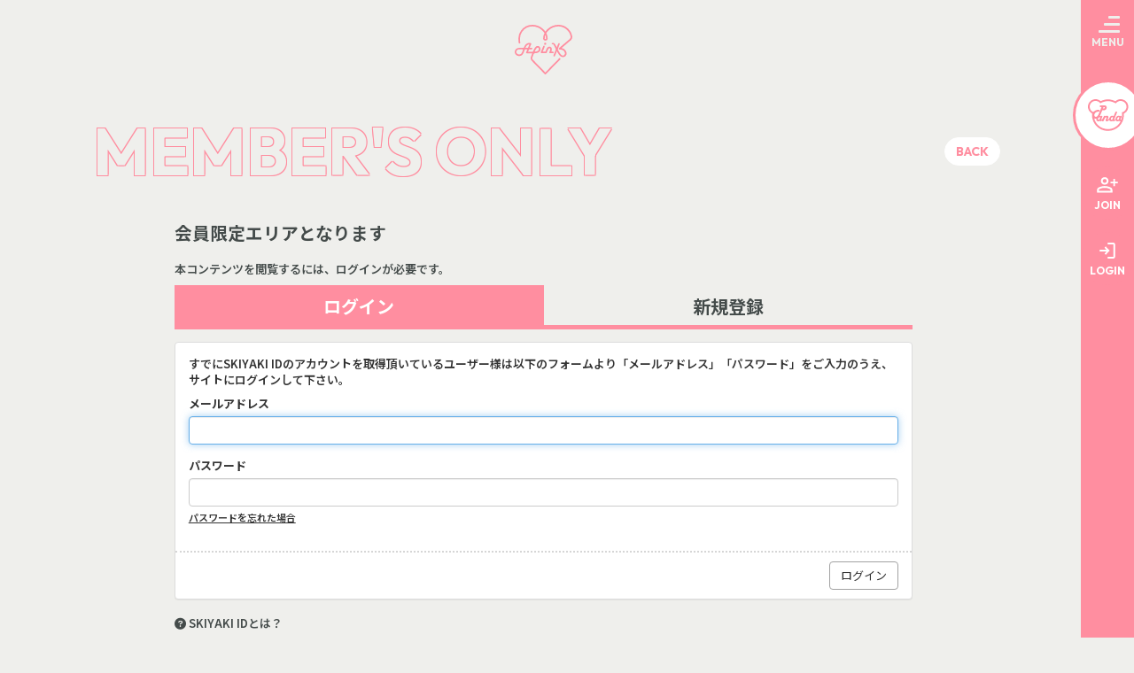

--- FILE ---
content_type: text/html; charset=utf-8
request_url: https://apink-japan.com/group/29372
body_size: 23801
content:
<!DOCTYPE html>
<html lang="ja">
	<head prefix="og: http://ogp.me/ns# fb: http://ogp.me/ns/fb#">
		<meta charset="utf-8">
		<title>MEMBER&#x27;S ONLY - 会員限定エリア | Apink Japan Official Site</title>
		<meta name="pinterest" content="nopin" description="申し訳ございません。ピンを保存することはお断りしております。" />
		<meta name="description" content="Apink Japan Official Siteです。会員限定専用ページの閲覧はこちらから。会員になるとここでしか見れない様々なコンテンツをお楽しみいただけます。オトクな情報が満載です！">
		<meta name="keywords" content="Apink">
		<meta name="viewport" content="width=device-width, initial-scale=1.0, minimum-scale=1.0, maximum-scale=5.0">
		<meta name="format-detection" content="telephone=no">
		<meta content="authenticity_token" name="csrf-param" />
<meta content="5FeN7GMBE+KH2+/TT5/wPIif/z3xH4woOA26RPXR5yA=" name="csrf-token" />

		<link href="https://apink-japan.com/assets/apink/app/favicon.png" rel="shortcut icon" type="image/vnd.microsoft.icon" />

		<link rel="apple-touch-icon-precomposed" href="https://apink-japan.com/assets/apink/app/apple_touch_icon.png" type="image/png" />
		<link rel="apple-touch-icon" href="https://apink-japan.com/assets/apink/app/apple_touch_icon.png" />



		<meta property="og:site_name" content="Apink Japan Official Site">
<meta property="og:locale" content="ja_JP">
<meta name="twitter:card" content="summary_large_image">
<meta name="twitter:domain" content="apink-japan.com">
	<meta name="twitter:site" content="@apink_2011">
	<meta name="twitter:creator" content="@apink_2011">
	<meta property="fb:app_id" content="354044093556127">
	<meta property="og:type" content="album">
	<meta property="og:url" content="https://apink-japan.com/group/29372">
	<meta name="twitter:url" content="https://apink-japan.com/group/29372">
		<meta property="og:title" content="HAYOUNG">
		<meta name="twitter:title" content="HAYOUNG">
			<meta property="og:description" content="Apink Japan Official Siteのギャラリーコンテンツ">
			<meta name="twitter:description" content="Apink Japan Official Siteのギャラリーコンテンツ">
				<meta property="og:image" content="https://apink-japan.com/assets/apink/app/og_image.png">
				<meta name="twitter:image" content="https://apink-japan.com/assets/apink/app/og_image.png">



		<link href="/assets/apink/app/application-c90f79611209caa884aedd2c7b76ccff.css" media="all" rel="stylesheet" type="text/css" />
		

		
		
<link rel="preload" as="script" href="https://www.googletagmanager.com/gtm.js?id=GTM-NNHKGBN">
<script>(function(w,d,s,l,i){w[l]=w[l]||[];w[l].push({'gtm.start':
new Date().getTime(),event:'gtm.js'});var f=d.getElementsByTagName(s)[0],
j=d.createElement(s),dl=l!='dataLayer'?'&l='+l:'';j.async=true;j.src=
'https://www.googletagmanager.com/gtm.js?id='+i+dl;f.parentNode.insertBefore(j,f);
})(window,document,'script','dataLayer','GTM-NNHKGBN');</script>

		  <script async src="https://www.googletagmanager.com/gtag/js?id=G-29H2FQ66YB"></script>
  <script>
    window.dataLayer = window.dataLayer || [];
    function gtag(){dataLayer.push(arguments);}
    gtag('js', new Date());

    gtag('config', 'G-29H2FQ66YB');
    gtag('event', 'custom_dimension', {
      'dimension': 'non_member',
      'send_to': 'G-29H2FQ66YB',
    });
  </script>

		
	</head>

	<body id="display_item_groups" class="show under-layer" itemscope itemtype="http://schema.org/WebPage">

			<script src="https://www.google.com/recaptcha/api.js" type="text/javascript"></script>

		
<noscript><iframe src="https://www.googletagmanager.com/ns.html?id=GTM-NNHKGBN" height="0" width="0" style="display:none;visibility:hidden"></iframe></noscript>

		<div id="jsCursor" class="cursor"></div>
		<div id="jsfollower" class="follower"></div>

		<div id="jsLoadingCover" class="loading-cover" aria-busy="true">
		</div>

		<header id="header" class="l-header" itemscope="itemscope" itemtype="http://schema.org/WPHeader">
			<div class="menu-icon-wrapper">
				<div id="jsModalMenuBtn" class="menu-icon onmouse">
					<span class="menu-icon-middle"></span>
					<span class="menu-icon-text text-menu">MENU</span>
					<span class="menu-icon-text text-close">CLOSE</span>
				</div>
			</div>
		</header>

		<div class="modal-nav">
			<div class="modal-nav-inner">
				<div class="modal-nav-section is-official">
					<div class="modal-nav-logo">
						<svg class="logo" width="415" height="152" viewBox="0 0 415 152" fill="none" xmlns="http://www.w3.org/2000/svg">
	<defs>
		<style>.logo-cls-1{fill:#FF8EA0;}</style>
	</defs>
	<title>Apink</title>
	<path d="M36.254 129.809C9.872 129.812 2.05 112.06 0.339 101.472C-1.167 92.16 2.507 84.104 8.081 77.26C16.367 67.081 28.889 64.82 49.328 64.82L71.61 64.288C73.21 60.02 74.603 56.338 75.837 53.682C89.437 24.464 114.587 24.027 125.983 27.882C126.777 28.1504 127.507 28.5784 128.13 29.1398C128.752 29.7012 129.253 30.384 129.601 31.1462C129.949 31.9085 130.138 32.7339 130.155 33.5718C130.172 34.4096 130.018 35.2422 129.701 36.018L118.164 64.29H132.492C134.121 64.29 135.683 64.937 136.834 66.0887C137.986 67.2404 138.633 68.8023 138.633 70.431C138.633 72.0597 137.986 73.6217 136.834 74.7734C135.683 75.925 134.121 76.572 132.492 76.572H113.152L105.208 96.04H151.35C152.163 96.0297 152.97 96.1808 153.724 96.4848C154.478 96.7887 155.164 97.2393 155.743 97.8106C156.321 98.3818 156.781 99.0622 157.094 99.8124C157.408 100.563 157.569 101.368 157.569 102.181C157.569 102.994 157.408 103.799 157.094 104.549C156.781 105.299 156.321 105.979 155.743 106.55C155.164 107.122 154.478 107.572 153.724 107.876C152.97 108.18 152.163 108.331 151.35 108.321H96.069C95.0617 108.322 94.0697 108.074 93.1805 107.601C92.2914 107.127 91.5325 106.442 90.9707 105.606C90.409 104.77 90.0617 103.809 89.9596 102.806C89.8574 101.804 90.0035 100.792 90.385 99.86L99.885 76.573H80.107C70.819 100.816 65.083 129.092 37.642 129.792C37.177 129.804 36.713 129.81 36.253 129.81M49.362 76.448C32.931 76.448 24.937 76.771 18.062 83.973C14.509 87.696 11.598 92.648 12.362 98.983C12.462 99.818 13.307 117.527 36.262 117.527C36.61 117.527 36.962 117.527 37.324 117.514C55.524 117.049 58.897 96.629 66.909 76.574L49.362 76.448ZM84.742 64.29H104.9L115.435 38.46C107.735 38.212 95.305 40.96 86.974 58.86C86.325 60.253 85.574 62.11 84.741 64.282" class="logo-cls-1" />
	<path d="M131.573 151.987C130.602 151.986 129.645 151.75 128.785 151.299C127.925 150.848 127.186 150.196 126.632 149.398C126.079 148.601 125.726 147.681 125.604 146.718C125.482 145.754 125.595 144.775 125.933 143.865L136.881 114.465C138.289 110.611 151.02 76.222 160.381 66.29C166.925 59.349 178.429 55.73 187.752 62.249C194.729 67.13 197.692 76.657 195.124 85.957C190.952 101.057 176.035 107.399 163.466 108.299L151.817 109.128C150.442 112.568 149.201 115.816 148.171 118.628L137.211 148.06C136.782 149.211 136.012 150.203 135.003 150.904C133.995 151.604 132.796 151.98 131.568 151.98M176.911 70.858C173.501 70.858 170.354 73.258 169.139 74.546C165.917 77.963 161.339 86.98 157.039 96.681L162.603 96.281C173.57 95.497 181.388 90.436 183.512 82.743C184.726 78.343 183.654 74.072 180.846 72.108C179.696 71.2877 178.318 70.8491 176.906 70.854" class="logo-cls-1" />
	<path d="M231.214 108.457H231.083L225.878 108.344H201.769C200.782 108.344 199.809 108.102 198.938 107.637C198.066 107.173 197.323 106.502 196.772 105.682C196.221 104.863 195.88 103.92 195.78 102.938C195.679 101.956 195.822 100.964 196.195 100.05L212.351 60.459C212.647 59.7233 213.086 59.0534 213.641 58.4877C214.197 57.922 214.859 57.4716 215.59 57.1626C216.32 56.8535 217.104 56.6918 217.897 56.6868C218.69 56.6817 219.476 56.8334 220.211 57.1331C220.945 57.4328 221.613 57.8746 222.176 58.4332C222.739 58.9917 223.186 59.656 223.491 60.3878C223.797 61.1197 223.954 61.9047 223.956 62.6977C223.957 63.4908 223.801 64.2762 223.498 65.009L210.726 96.309H225.944H226.074L227.204 96.333L233.682 80.46C236.558 72.66 245.66 59.36 259.868 64.06C262.094 64.7343 264.147 65.8858 265.883 67.4342C267.618 68.9827 268.996 70.8909 269.919 73.026C273.89 82.283 268.846 94.095 267.905 96.146L267.797 96.421H277.14C278.723 96.4414 280.234 97.0846 281.347 98.2112C282.459 99.3379 283.082 100.857 283.082 102.44C283.082 104.024 282.459 105.543 281.347 106.67C280.234 107.796 278.723 108.44 277.14 108.46H258.915C257.932 108.46 256.963 108.22 256.095 107.759C255.226 107.299 254.483 106.632 253.932 105.818C253.38 105.005 253.036 104.068 252.93 103.09C252.824 102.113 252.959 101.124 253.323 100.211L256.783 91.534C256.828 91.42 256.877 91.307 256.93 91.197C258.23 88.397 260.424 81.405 258.85 77.762C258.599 77.1931 258.218 76.6911 257.738 76.2963C257.257 75.9015 256.691 75.625 256.084 75.489C254.184 74.86 251.824 74.706 248.724 78.327C247.145 80.2487 245.871 82.4019 244.947 84.711C244.924 84.769 244.893 84.85 244.87 84.911L236.786 104.719C236.334 105.826 235.563 106.773 234.57 107.44C233.578 108.107 232.41 108.464 231.214 108.464" class="logo-cls-1" />
	<path d="M218.715 44.4751C218.715 43.0455 219.139 41.6481 219.933 40.4594C220.727 39.2708 221.856 38.3443 223.177 37.7973C224.498 37.2502 225.951 37.1071 227.353 37.386C228.755 37.6649 230.043 38.3533 231.054 39.3641C232.065 40.375 232.753 41.6629 233.032 43.065C233.311 44.4671 233.168 45.9204 232.621 47.2411C232.074 48.5619 231.147 49.6907 229.959 50.4849C228.77 51.2792 227.373 51.7031 225.943 51.7031C224.026 51.7031 222.188 50.9416 220.832 49.586C219.477 48.2305 218.715 46.3921 218.715 44.4751Z" class="logo-cls-1" />
	<path d="M225.943 52.249C224.405 52.2488 222.902 51.7926 221.624 50.9382C220.345 50.0837 219.349 48.8694 218.761 47.4486C218.172 46.0279 218.018 44.4647 218.319 42.9565C218.619 41.4484 219.359 40.0631 220.447 38.9759C221.534 37.8886 222.919 37.1482 224.428 36.8483C225.936 36.5484 227.499 36.7024 228.92 37.2909C230.34 37.8794 231.554 38.876 232.409 40.1545C233.263 41.4331 233.719 42.9363 233.719 44.474C233.717 46.5355 232.897 48.5118 231.439 49.9695C229.981 51.4271 228.004 52.2469 225.943 52.249M225.943 37.793C224.622 37.7932 223.33 38.1852 222.232 38.9194C221.133 39.6537 220.277 40.6972 219.771 41.918C219.266 43.1388 219.134 44.4821 219.391 45.778C219.649 47.0739 220.286 48.2643 221.22 49.1985C222.155 50.1328 223.345 50.769 224.641 51.0267C225.937 51.2844 227.28 51.152 228.501 50.6463C229.722 50.1406 230.765 49.2843 231.499 48.1856C232.233 47.087 232.625 45.7953 232.625 44.474C232.623 42.7025 231.918 41.0043 230.665 39.7518C229.413 38.4993 227.714 37.7948 225.943 37.793" class="logo-cls-1" />
	<path d="M288.387 132.964C287.421 132.963 286.47 132.725 285.617 132.27C284.765 131.816 284.037 131.159 283.498 130.357C282.959 129.556 282.624 128.634 282.525 127.673C282.425 126.712 282.563 125.741 282.926 124.846L318.526 37.141C319.155 35.7527 320.297 34.6617 321.713 34.0967C323.129 33.5317 324.708 33.5365 326.12 34.1101C327.532 34.6837 328.668 35.7816 329.288 37.1737C329.909 38.5658 329.967 40.1441 329.45 41.578L293.85 129.278C293.41 130.367 292.655 131.299 291.682 131.956C290.709 132.613 289.561 132.964 288.387 132.964Z" class="logo-cls-1" />
	<path d="M353.509 137.545C345.337 137.38 337.51 134.215 331.521 128.652C316.153 114.517 293.121 63.307 292.151 61.134C280.998 36.889 274.988 41.071 272.688 41.736C271.209 42.1253 269.637 41.9254 268.303 41.1784C266.969 40.4313 265.977 39.1956 265.536 37.7315C265.096 36.2674 265.24 34.6894 265.94 33.3299C266.64 31.9705 267.84 30.9358 269.288 30.444C280.381 27.069 290.288 28.879 302.888 56.262C309.267 70.503 328.224 109.597 339.502 119.972C344.435 124.509 354.617 128.953 362.458 122.597C367.731 118.32 369.358 110.028 366.499 101.965C361.844 88.83 347.946 80.984 329.32 80.976H328.278C327.074 80.9769 325.898 80.6088 324.91 79.9214C323.921 79.234 323.167 78.2603 322.748 77.1312C322.33 76.0021 322.267 74.7719 322.569 73.6062C322.871 72.4405 323.522 71.3952 324.436 70.611L404.93 1.42401C406.123 0.459002 407.645 -0.0034053 409.173 0.134862C410.701 0.273129 412.115 1.0012 413.115 2.16464C414.115 3.32808 414.623 4.83539 414.53 6.36687C414.438 7.89834 413.752 9.33352 412.619 10.368L342.726 70.439C362.363 74.309 373.526 86.495 377.615 98.028C382.135 110.785 379.029 124.34 369.884 131.756C365.268 135.537 359.476 137.585 353.509 137.546" class="logo-cls-1" />
</svg>
					</div>
					<nav class="modal-nav-official">
						<ul class="list-unstyled official-menu-list" itemprop="hasPart" itemscope itemtype="http://schema.org/SiteNavigationElement" role="directory">
					<li itemprop="hasPart" itemscope itemtype="http://schema.org/WebPage">
				<a href="/" itemprop="url"><span itemprop="name">TOP</span></a>
			</li>
			<li itemprop="hasPart" itemscope itemtype="http://schema.org/WebPage">
				<a href="/contents/news" itemprop="url"><span itemprop="name">NEWS</span></a>
			</li>
			<li itemprop="hasPart" itemscope itemtype="http://schema.org/WebPage">
				<a href="/profiles" itemprop="url"><span itemprop="name">PROFILE</span></a>
			</li>
			<li itemprop="hasPart" itemscope itemtype="http://schema.org/WebPage">
				<a href="/contents/schedule" itemprop="url"><span itemprop="name">SCHEDULE</span></a>
			</li>
			<li itemprop="hasPart" itemscope itemtype="http://schema.org/WebPage">
				<a href="/discography" itemprop="url"><span itemprop="name">DISCOGRAPHY</span></a>
			</li>
			<li itemprop="hasPart" itemscope itemtype="http://schema.org/WebPage">
				<a href="/dashboard/mail_magazine_subscriptions/edit" itemprop="url"><span itemprop="name">MAIL MAGAZINE</span></a>
			</li>
			<li itemprop="hasPart" itemscope itemtype="http://schema.org/WebPage">
				<a href="/products" itemprop="url"><span itemprop="name">STORE</span></a>
			</li>
			<li itemprop="hasPart" itemscope itemtype="http://schema.org/WebPage">
				<a href="/pages/contact" itemprop="url"><span itemprop="name">CONTACT</span></a>
			</li>
			<li itemprop="hasPart" itemscope itemtype="http://schema.org/WebPage">
				<a href="/about/membership" itemprop="url"><span itemprop="name">FANCLUB</span></a>
			</li>

</ul>
					</nav>
						<div class="social-links-wrapp social_link">
		<ul class="social-links list-unstyled">
				<li class="social-links-item">
						<a href="https://twitter.com/apink_2011" aria-label="関連サイト twitter KOR" itemprop="url" rel="noreferrer" target="_blank">
							<i class="fa-brands fa-twitter"></i>
</a>							<span class="sns-account">KOR</span>
				</li>
				<li class="social-links-item">
						<a href="https://twitter.com/Apink_2011_JP" aria-label="関連サイト twitter JPN" itemprop="url" rel="noreferrer" target="_blank">
							<i class="fa-brands fa-twitter"></i>
</a>							<span class="sns-account">JPN</span>
				</li>
				<li class="social-links-item">
						<a href="https://www.instagram.com/accounts/login/?next=/official.apink2011/" aria-label="関連サイト instagram" itemprop="url" rel="noreferrer" target="_blank">
							<i class="fa-brands fa-instagram"></i>
</a>				</li>
				<li class="social-links-item">
						<a href="https://www.youtube.com/channel/UCmW1Pq56lA-k-GWpX1z8WPg" aria-label="関連サイト youtube" itemprop="url" rel="noreferrer" target="_blank">
							<i class="fa-brands fa-youtube"></i>
</a>				</li>
				<li class="social-links-item">
						<a href="https://linktr.ee/officialapink" aria-label="関連サイト LinkTree" class="link-linktr" itemprop="url" rel="noreferrer" target="_blank">
							Link<br>Tree
</a>				</li>
		</ul>
	</div>

				</div>
				<div class="modal-nav-section is-fanclub">
					<div class="modal-nav-logo">
						<svg class="logo-panda" width="86" height="68" viewBox="0 0 86 68" fill="none" xmlns="http://www.w3.org/2000/svg">
	<defs>
		<style>.logo-panda-cls-1{fill:#fff;}</style>
	</defs>
	<path d="M30.205 23.798H32.349C34.1151 23.9365 35.8754 23.4661 37.337 22.465C38.0491 21.905 38.6212 21.187 39.0081 20.3678C39.3949 19.5487 39.586 18.6507 39.566 17.745C39.6169 17.0898 39.5132 16.4318 39.2635 15.8239C39.0137 15.216 38.6248 14.6752 38.128 14.245C36.8119 13.3854 35.2481 12.9859 33.681 13.109H27.711C26.9513 13.0613 26.1974 13.2678 25.568 13.696C25.3177 13.8903 25.1178 14.1421 24.9853 14.43C24.8529 14.7179 24.7917 15.0334 24.807 15.35C24.807 16.3547 25.5287 16.8567 26.972 16.856H28.681L23.236 30.229C22.5032 32.2842 21.4678 34.2185 20.164 35.968C19.7696 36.4681 19.2675 36.873 18.6952 37.1526C18.1229 37.4322 17.495 37.5793 16.858 37.583C16.4029 37.6026 15.9492 37.5206 15.5297 37.3429C15.1103 37.1653 14.7356 36.8965 14.433 36.556C13.8 35.7765 13.4793 34.7897 13.533 33.787C13.5349 32.638 13.8551 31.5121 14.458 30.534C15.0762 29.5014 15.9451 28.6415 16.984 28.034C18.5359 27.1938 20.2541 26.7062 22.016 26.606C22.6452 26.5985 23.2631 26.4375 23.816 26.137C24.0715 25.9717 24.2806 25.744 24.4236 25.4754C24.5665 25.2068 24.6386 24.9062 24.633 24.602C24.6388 24.3143 24.5731 24.0298 24.4419 23.7737C24.3106 23.5177 24.1179 23.2982 23.881 23.135C23.2947 22.7379 22.5953 22.5418 21.888 22.576C20.1037 22.5906 18.3404 22.9622 16.702 23.669C15.0665 24.3193 13.5821 25.2989 12.341 26.547C11.3114 27.5527 10.4948 28.7554 9.94008 30.0835C9.38532 31.4116 9.1037 32.8377 9.11201 34.277C9.07218 35.264 9.23178 36.2488 9.58126 37.1727C9.93074 38.0966 10.4629 38.9405 11.146 39.654C11.8424 40.347 12.6743 40.8888 13.5897 41.2455C14.5052 41.6022 15.4843 41.7661 16.466 41.727C18.4449 41.7578 20.3733 41.1019 21.923 39.871C22.9997 39.0236 23.9069 37.9807 24.597 36.797C25.7305 34.6711 26.7323 32.4777 27.597 30.229L30.205 23.798ZM33.025 16.852H34.075C35.028 16.852 35.5 17.24 35.5 18.012C35.5 19.3707 34.6633 20.0503 32.99 20.051H31.723L33.025 16.852Z" class="logo-panda-cls-1" />
	<path d="M70.166 43.752H68.51L70.682 38.386L70.852 37.98C70.9952 37.6612 71.0769 37.3182 71.093 36.969C71.0971 36.774 71.0595 36.5804 70.9826 36.4012C70.9056 36.222 70.7912 36.0613 70.647 35.93C70.4997 35.7901 70.3261 35.6807 70.1363 35.6083C69.9464 35.5358 69.7441 35.5018 69.541 35.508C69.1417 35.5076 68.7491 35.6115 68.4023 35.8096C68.0556 36.0076 67.7666 36.2928 67.564 36.637C67.253 36.187 66.8296 35.8263 66.3359 35.5907C65.8422 35.3551 65.2955 35.2528 64.75 35.294C63.8738 35.3152 63.0133 35.5314 62.2311 35.9269C61.4489 36.3223 60.7646 36.887 60.228 37.58C58.9365 38.9939 58.2227 40.841 58.228 42.756C58.228 42.826 58.236 42.898 58.236 42.965C57.672 43.421 57.155 44.031 56.093 43.75C56.093 43.75 55.237 43.615 55.879 42.036V42.028L61.1 29.144L61.286 28.738C61.4236 28.402 61.4995 28.0439 61.51 27.681C61.5129 27.4888 61.4741 27.2983 61.3963 27.1225C61.3184 26.9467 61.2033 26.79 61.059 26.663C60.7598 26.3879 60.3654 26.2398 59.959 26.25C58.9323 26.25 58.1323 26.953 57.559 28.359L54.198 36.606C53.8471 36.1769 53.4016 35.835 52.8963 35.607C52.3911 35.379 51.8399 35.2712 51.286 35.292C50.4172 35.3201 49.566 35.5434 48.7953 35.9454C48.0246 36.3474 47.3542 36.9177 46.834 37.614C46.1807 38.3676 45.6679 39.2323 45.32 40.167V40.167C45.32 40.167 44.458 43.12 42.12 43.66C42.043 43.6318 41.9601 43.6236 41.879 43.636C41.405 43.698 41.679 42.869 41.82 42.514L41.876 42.367V42.355L42.955 39.697C43.1603 39.2159 43.272 38.7 43.284 38.177C43.2936 37.7862 43.2164 37.3982 43.0578 37.0409C42.8992 36.6836 42.6633 36.366 42.367 36.111C41.7189 35.5545 40.8847 35.2631 40.031 35.295C38.8969 35.3573 37.8152 35.7925 36.954 36.533C36.8161 36.2133 36.5833 35.9436 36.2871 35.7605C35.991 35.5773 35.6457 35.4895 35.298 35.509C34.8519 35.5033 34.416 35.6427 34.056 35.9062C33.696 36.1697 33.4314 36.543 33.302 36.97L32.708 38.443C32.036 40.008 30.184 43.752 27.885 43.752L30.052 38.386L30.217 37.986C30.3609 37.6673 30.443 37.3243 30.459 36.975C30.4624 36.7802 30.4245 36.5869 30.3478 36.4079C30.2711 36.2288 30.1573 36.068 30.014 35.936C29.866 35.7962 29.6919 35.6869 29.5016 35.6145C29.3113 35.5421 29.1085 35.508 28.905 35.514C28.5059 35.5133 28.1135 35.6172 27.767 35.8153C27.4205 36.0133 27.1319 36.2987 26.93 36.643C26.6186 36.1924 26.1946 35.8313 25.7001 35.5957C25.2057 35.36 24.6581 35.2581 24.112 35.3C23.2384 35.3219 22.3806 35.5379 21.6008 35.9322C20.8209 36.3266 20.1385 36.8894 19.603 37.58C18.3126 38.9945 17.599 40.8413 17.603 42.756C17.5522 43.879 17.9143 44.9818 18.621 45.856C18.9488 46.2427 19.36 46.5499 19.8237 46.7547C20.2874 46.9594 20.7915 47.0563 21.298 47.038H23.016C23.8443 46.9853 24.6233 46.626 25.201 46.03C25.3547 46.3596 25.6068 46.6334 25.9225 46.8139C26.2382 46.9944 26.602 47.0727 26.964 47.038C27.1124 47.0565 27.2626 47.0565 27.411 47.038C27.972 46.989 28.933 46.538 30.202 44.626L30.094 44.883C29.9499 45.202 29.8678 45.5454 29.852 45.895C29.8499 46.0793 29.8896 46.2617 29.9681 46.4285C30.0465 46.5952 30.1617 46.7421 30.305 46.858C30.6103 47.1207 31.0024 47.2604 31.405 47.25C32.4623 47.25 33.257 46.5877 33.789 45.263L35.567 40.89C36.199 39.332 37.0323 38.5533 38.067 38.554C38.3524 38.5426 38.6325 38.6334 38.857 38.81C38.9525 38.8812 39.029 38.9749 39.0797 39.0826C39.1305 39.1904 39.1539 39.309 39.148 39.428C39.1221 39.7149 39.0474 39.9953 38.927 40.257L37.602 43.542C37.3709 44.0256 37.2273 44.5463 37.178 45.08C37.1728 45.3451 37.2262 45.608 37.3345 45.85C37.4427 46.092 37.603 46.3072 37.804 46.48C38.2304 46.8543 38.7829 47.053 39.35 47.036C40.2262 47.2048 41.1337 47.0667 41.92 46.645C43.1296 45.9867 44.1701 45.0571 44.96 43.929C45.0725 44.6546 45.3841 45.3348 45.86 45.894C46.1929 46.2715 46.6059 46.5699 47.0689 46.7673C47.5319 46.9647 48.0331 47.0562 48.536 47.035H50.452C50.8439 47.0233 51.2293 46.9319 51.5847 46.7663C51.94 46.6007 52.258 46.3645 52.519 46.072C52.6667 46.3496 52.8846 46.5837 53.151 46.7509C53.4173 46.9181 53.7228 47.0126 54.037 47.025L54.059 47.035C54.7777 47.1263 55.5048 46.9501 56.102 46.54C57.0314 45.9096 57.8827 45.1711 58.638 44.34C58.7559 44.875 58.962 45.3867 59.248 45.854C59.5726 46.2441 59.9831 46.5538 60.4474 46.7589C60.9116 46.964 61.417 47.0588 61.924 47.036H63.641C64.4707 46.9842 65.2513 46.6248 65.83 46.028C65.9833 46.3577 66.2351 46.6317 66.5507 46.8122C66.8663 46.9928 67.2301 47.0709 67.592 47.036H69.524C70.1857 47.0759 70.8418 46.8936 71.388 46.518C71.6103 46.3517 71.7888 46.1338 71.908 45.8831C72.0271 45.6324 72.0835 45.3564 72.072 45.079C72.072 44.1943 71.4387 43.7517 70.172 43.751M25.487 40.21L24.434 42.82C24.3071 43.1441 24.0778 43.418 23.7812 43.6001C23.4845 43.7822 23.1365 43.8626 22.79 43.829H22.414C21.5793 43.829 21.1623 43.3113 21.163 42.276C21.1872 41.2972 21.5554 40.3583 22.203 39.624C22.4392 39.2626 22.7544 38.9594 23.1247 38.7373C23.495 38.5153 23.9109 38.3801 24.341 38.342C24.685 38.3338 25.022 38.4392 25.3 38.642C25.4193 38.7195 25.518 38.8247 25.5877 38.9487C25.6574 39.0728 25.6959 39.2118 25.7 39.354C25.6842 39.6507 25.6126 39.9418 25.489 40.212M52.749 40.212L51.618 43C51.5117 43.2693 51.32 43.4963 51.0725 43.6464C50.8249 43.7965 50.5349 43.8613 50.247 43.831H49.672C48.825 43.831 48.404 43.383 48.404 42.491C48.4105 41.4577 48.7689 40.4574 49.42 39.655C49.6576 39.2798 49.9801 38.9657 50.3613 38.738C50.7426 38.5103 51.172 38.3753 51.615 38.344C51.9615 38.3328 52.3007 38.4451 52.572 38.661C52.691 38.7505 52.7875 38.8666 52.8538 38.9999C52.9201 39.1332 52.9544 39.2801 52.954 39.429C52.9324 39.7003 52.8623 39.9655 52.747 40.212M66.117 40.212L65.052 42.82C64.9262 43.1443 64.6976 43.4185 64.4013 43.6007C64.105 43.7829 63.7572 43.8631 63.411 43.829H63.032C62.2007 43.829 61.7853 43.3113 61.786 42.276C61.8082 41.2976 62.1751 40.3584 62.822 39.624C63.0579 39.2627 63.3726 38.9595 63.7426 38.7375C64.1126 38.5154 64.5282 38.3802 64.958 38.342C65.3033 38.3335 65.6417 38.4389 65.921 38.642C66.0397 38.7201 66.1379 38.8256 66.2075 38.9494C66.2771 39.0733 66.316 39.212 66.321 39.354C66.3061 39.6506 66.2352 39.9417 66.112 40.212" class="logo-panda-cls-1" />
	<path d="M42.259 67.657C37.545 67.6565 32.8838 66.6642 28.5785 64.7445C24.2731 62.8247 20.4198 60.0205 17.2692 56.514C14.1185 53.0076 11.7409 48.8775 10.2909 44.392C8.84094 39.9065 8.35102 35.1662 8.853 30.479C6.79943 29.4465 4.99072 27.9864 3.54851 26.1966C2.1063 24.4069 1.06401 22.3291 0.491752 20.103C-0.0805106 17.8769 -0.169487 15.554 0.230806 13.2907C0.631099 11.0273 1.51138 8.87586 2.81246 6.98105C4.11353 5.08625 5.80524 3.49199 7.77382 2.30549C9.7424 1.11898 11.9422 0.367742 14.2253 0.10228C16.5084 -0.163182 18.8219 0.0632908 21.0102 0.766468C23.1985 1.46965 25.2109 2.63322 26.912 4.17896C31.7279 1.70551 37.0703 0.432431 42.4841 0.468124C47.898 0.503817 53.2231 1.84722 58.006 4.38396C59.7073 2.77871 61.738 1.56344 63.9566 0.822725C66.1753 0.0820067 68.5288 -0.166371 70.8532 0.0948742C73.1777 0.35612 75.4173 1.12071 77.4162 2.33545C79.4151 3.55019 81.1253 5.1859 82.4279 7.12875C83.7304 9.07161 84.5939 11.2749 84.9584 13.5855C85.3229 15.896 85.1795 18.2581 84.5383 20.5076C83.8971 22.7571 82.7735 24.8398 81.2455 26.6109C79.7176 28.382 77.8221 29.7989 75.691 30.763C75.801 31.863 75.858 32.973 75.858 34.063C75.8479 42.9711 72.3047 51.5116 66.0057 57.8106C59.7066 64.1097 51.1662 67.6529 42.258 67.663M16.1 3.74096C13.2212 3.7397 10.4323 4.74342 8.2146 6.57889C5.99687 8.41437 4.48945 10.9664 3.95249 13.7947C3.41552 16.6229 3.88271 19.5499 5.27341 22.0705C6.66411 24.591 8.89109 26.5471 11.57 27.601L12.95 28.146L12.732 29.615C12.5126 31.0861 12.4019 32.5715 12.401 34.059C12.401 41.9778 15.5467 49.5723 21.1462 55.1718C26.7457 60.7712 34.3402 63.917 42.259 63.917C50.1778 63.917 57.7723 60.7712 63.3718 55.1718C68.9713 49.5723 72.117 41.9778 72.117 34.059C72.115 32.6411 72.0148 31.225 71.817 29.821L71.598 28.292L73.059 27.792C74.8506 27.1775 76.477 26.1595 77.8127 24.8165C79.1483 23.4736 80.1575 21.8417 80.7622 20.0467C81.3669 18.2518 81.551 16.3419 81.3003 14.4645C81.0496 12.5871 80.3708 10.7925 79.3163 9.21912C78.2618 7.64576 76.8598 6.3358 75.2186 5.39038C73.5774 4.44496 71.7408 3.88938 69.8507 3.76653C67.9607 3.64368 66.0677 3.95686 64.3179 4.68187C62.5681 5.40689 61.0083 6.52434 59.759 7.94796L58.732 9.10996L57.4 8.32496C52.8776 5.66181 47.7328 4.23867 42.4847 4.19917C37.2366 4.15966 32.0709 5.50519 27.509 8.09996L26.215 8.83496L25.205 7.73496C24.0467 6.4759 22.6401 5.47046 21.0739 4.78202C19.5077 4.09358 17.8158 3.73707 16.105 3.73496" class="logo-panda-cls-1" />

</svg>

					</div>
					<nav class="modal-nav-fanclub">
						<ul class="list-unstyled fc-menu-list" itemprop="hasPart" itemscope itemtype="http://schema.org/SiteNavigationElement" role="directory">
					<li itemprop="hasPart" itemscope itemtype="http://schema.org/WebPage">
				<a href="/group/panda_gallery" itemprop="url"><span itemprop="name">PANDA GALLERY</span></a>
			</li>
			<li itemprop="hasPart" itemscope itemtype="http://schema.org/WebPage">
				<a href="/movies/categories/panda_movie" itemprop="url"><span itemprop="name">PANDA MOVIE</span></a>
			</li>
			<li itemprop="hasPart" itemscope itemtype="http://schema.org/WebPage">
				<a href="/movies/categories/panda_radio" itemprop="url"><span itemprop="name">PANDA RADIO</span></a>
			</li>
			<li itemprop="hasPart" itemscope itemtype="http://schema.org/WebPage">
				<a href="/contents/ticket" itemprop="url"><span itemprop="name">TICKET</span></a>
			</li>
			<li itemprop="hasPart" itemscope itemtype="http://schema.org/WebPage">
				<a href="/dashboard/birthday_mail_subscriptions" itemprop="url"><span itemprop="name">BIRTHDAY MAIL</span></a>
			</li>

</ul>
					</nav>
				</div>
			</div>
		</div>


		<main  class="l-main container">

				<div class="main-header">
					<a href="/" class="link-root">
						<svg class="logo-heart" xmlns="http://www.w3.org/2000/svg" width="64" height="55.526" viewBox="0 0 64 55.526">
	<defs>
		<style>.logo-heart-cls-1{fill:#FF8EA0;}</style>
	</defs>
	<title>Apink</title>
	<path d="M216.343,117.743a.877.877,0,0,1-.333-.065.886.886,0,0,1-.488-1.154l5.352-13.186a.886.886,0,1,1,1.642.666l-5.352,13.186a.887.887,0,0,1-.822.553" transform="translate(-172.479 -82.282)" class="logo-heart-cls-1"/>
	<path d="M158.418,125.778h-3.04a.887.887,0,0,1-.823-1.215l.577-1.448c.007-.016.014-.034.022-.05a3.661,3.661,0,0,0,.322-2.338.777.777,0,0,0-.533-.444c-1.238-.411-1.975,1.526-2.005,1.609,0,.009-.008.021-.012.029l-1.349,3.3a.9.9,0,0,1-.839.551l-.87-.019h-4.023a.886.886,0,0,1-.821-1.221l2.7-6.6a.886.886,0,1,1,1.641.67l-2.2,5.384H149.9l.27.006,1.112-2.725c.465-1.264,1.936-3.424,4.222-2.667a2.556,2.556,0,0,1,1.605,1.431,5.241,5.241,0,0,1-.336,3.764l-.084.21h1.733a.887.887,0,1,1,0,1.773" transform="translate(-116.043 -93.967)" class="logo-heart-cls-1"/>
	<path d="M163.574,101.716a1.206,1.206,0,1,1,1.206,1.205,1.207,1.207,0,0,1-1.206-1.205" transform="translate(-130.945 -80.46)" class="logo-heart-cls-1"/>
	<path d="M218.084,98.245a5.008,5.008,0,0,1-3.305-1.337c-2.31-2.125-5.773-9.824-5.918-10.151-1.677-3.645-2.054-2.87-2.4-2.77-.468.137-.7-.03-.968-.422s.122-.958.588-1.1c1.668-.508,2.613.132,4.392,3.56,1.081,2.082,3.809,8.019,5.5,9.578A2.708,2.708,0,0,0,219.43,96a2.777,2.777,0,0,0,.608-3.1c-.7-1.975-2.789-3.155-5.589-3.155h-.157a.886.886,0,0,1-.577-1.558l12.1-10.4a.886.886,0,1,1,1.155,1.344l-10.507,9.031a6.686,6.686,0,0,1,5.245,4.148,4.535,4.535,0,0,1-1.162,5.071,3.844,3.844,0,0,1-2.462.871" transform="translate(-164.43 -62.094)" class="logo-heart-cls-1"/>
	<path d="M21.579,20.976a.887.887,0,0,1-.873-.734,23.887,23.887,0,0,1-.381-4.911v-.044a14.833,14.833,0,0,1,2.8-8.606A15.756,15.756,0,0,1,35.932,0,17.972,17.972,0,0,1,47.6,4.548a17.067,17.067,0,0,1,2.744,3.066,17.039,17.039,0,0,1,2.745-3.066A17.969,17.969,0,0,1,64.756,0,15.646,15.646,0,0,1,75.112,3.95,15.367,15.367,0,0,1,80.237,13.4a4.658,4.658,0,0,1-1.527,3.712.886.886,0,0,1-1.156-1.344,2.929,2.929,0,0,0,.926-2.135A13.984,13.984,0,0,0,64.756,1.772a16.176,16.176,0,0,0-10.5,4.107,15.037,15.037,0,0,0-2.9,3.42,13.028,13.028,0,0,1,1.524,5.988,2.541,2.541,0,0,1-5.081,0A13.027,13.027,0,0,1,49.327,9.3a15,15,0,0,0-2.9-3.42,16.175,16.175,0,0,0-10.5-4.107A13.98,13.98,0,0,0,24.569,7.705a13.072,13.072,0,0,0-2.47,7.581v.059c0,.01,0,.02,0,.03a22.034,22.034,0,0,0,.355,4.562.887.887,0,0,1-.874,1.039M50.345,11.34a10.87,10.87,0,0,0-.768,3.947.75.75,0,0,0,.749.749.779.779,0,0,0,.786-.749,10.878,10.878,0,0,0-.768-3.947" transform="translate(-16.263 0.001)" class="logo-heart-cls-1"/>
	<path d="M104.864,150.959a.889.889,0,0,1-.637-.269l-14.7-15.169a3.918,3.918,0,0,1-.809-3.86l1.208-3.243c.234-.641,2.35-6.358,3.9-8a3.414,3.414,0,0,1,4.413-.658,3.489,3.489,0,0,1,1.184,3.827c-.445,1.613-2.039,3.417-5.176,3.641l-2.016.143c-.266.665-.489,1.249-.638,1.658l-1.209,3.248a2.2,2.2,0,0,0,.421,2.009L104.864,148.8l15.3-15.785a.886.886,0,0,1,1.273,1.233L105.5,150.69a.887.887,0,0,1-.637.269m-8.372-29.974a2.043,2.043,0,0,0-1.381.651,17.2,17.2,0,0,0-2.12,3.9l1.125-.08c1.882-.134,3.225-1.011,3.594-2.345a1.733,1.733,0,0,0-.491-1.9,1.246,1.246,0,0,0-.726-.229" transform="translate(-70.856 -95.433)" class="logo-heart-cls-1"/>
	<path d="M5.116,116.4c-3.723,0-4.827-2.505-5.068-4a4.251,4.251,0,0,1,1.093-3.416c1.169-1.436,2.936-1.756,5.82-1.756l3.144-.075c.225-.6.422-1.122.6-1.5,1.919-4.123,5.468-4.185,7.076-3.641a.866.866,0,0,1,.525,1.148l-1.628,3.989H18.7a.867.867,0,1,1,0,1.733H15.968l-1.121,2.747h6.511a.867.867,0,1,1,0,1.733h-7.8a.866.866,0,0,1-.8-1.194l1.341-3.286H11.3c-1.311,3.421-2.12,7.411-5.993,7.51l-.2,0m1.85-7.53c-2.319,0-3.447.045-4.417,1.062a2.569,2.569,0,0,0-.8,2.118c.014.118.133,2.617,3.373,2.617l.15,0c2.569-.065,3.044-2.947,4.175-5.777Zm4.993-1.716H14.8l1.487-3.645c-1.086-.035-2.84.353-4.016,2.879-.092.2-.2.459-.315.765" transform="translate(0 -81.472)" class="logo-heart-cls-1"/>
</svg>


</a>				</div>

			<section class="corner error">
	<div class="corner-title">
		<h1>MEMBER'S ONLY</h1>
		<div class="historyback hidden-xs fadein">
	<a aria-label="ひとつ前のページに戻る" href="#" onclick="history.back(); return false;">BACK</a>
</div>
	</div>
	<div class="corner-content">
			<div class="members-only">
	<div class="row">
		<div class="col-sm-10 col-sm-offset-1">
			<p class="lead"><strong>会員限定エリアとなります</strong></p>
			<p>本コンテンツを閲覧するには、ログインが必要です。</p>
			
<div class="tab-wrap tab-signin">
	<div class="tab-area">
		<span class="tab-label is-active">ログイン</span>
		<span class="tab-label">新規登録</span>
	</div>
	<div class="panel-area">
		<div id="panel1" class="tab-panel is-active">
			<div class="panel panel-default panel-signin">
					<form accept-charset="UTF-8" action="/users/sign_in" class="new_user" data-remote="true" id="new_user" method="post"><div style="margin:0;padding:0;display:inline"><input name="authenticity_token" type="hidden" value="5FeN7GMBE+KH2+/TT5/wPIif/z3xH4woOA26RPXR5yA=" /></div>
						<div class="panel-body">
							<div class="lead-text">
								<p>すでにSKIYAKI IDのアカウントを取得頂いているユーザー様は以下のフォームより「メールアドレス」「パスワード」をご入力のうえ、サイトにログインして下さい。</p>
							</div>
							<div class="form-group">
								<label class="control-label" for="user_login">メールアドレス</label>
								<input autofocus="autofocus" class="form-control" id="user_login" name="user[login]" size="30" type="text" />
							</div>
							<div class="form-group">
								<label class="control-label" for="user_password">パスワード</label>
								<input class="form-control" id="user_password" name="user[password]" size="30" type="password" />
								<p class="help-block"><a href="/users/password/new">パスワードを忘れた場合</a></p>
							</div>
							<input id="user_remember_me" name="user[remember_me]" type="hidden" value="true" />
							<div class="error-container"></div>
						</div>
						<div class="panel-footer">
							<div class="pull-right">
								<input type="submit" name="commit" value="ログイン" class="btn btn-default" />
							</div>
						</div>
</form>			</div>
			<p class="about-account"><i class="fa fa-question-circle" aria-hidden="true"></i> <a href="/about/account">SKIYAKI IDとは？</a></p>
	<p class="about-benefits"><i class="fas fa-medal"></i> <a href="/about/membership">会員特典のご確認はこちらから</a></p>

		</div>
		<div id="panel2" class="tab-panel">
			<div class="panel panel-default panel-signup">
					<form accept-charset="UTF-8" action="/users" class="recaptcha" data-remote="true" id="new_user" method="post"><div style="margin:0;padding:0;display:inline"><input name="authenticity_token" type="hidden" value="5FeN7GMBE+KH2+/TT5/wPIif/z3xH4woOA26RPXR5yA=" /></div>
						
						<div class="panel-body">
							<p>SKIYAKI IDを未取得のユーザー様は以下のフォームより「メールアドレス」「パスワード」をご入力のうえ、新規アカウントのご登録(無料)をお願い致します。</p>
							<p><i class="fa fa-question-circle"></i> <a href="/about/account">SKIYAKI IDとは？</a></p>
							<div class="form-group">
								<label for="user_email" class="control-label">メールアドレス</label>
								<div>
									<input class="form-control" id="user_email" name="user[email]" size="30" type="email" value="" />
								</div>
							</div>
							<div class="form-group">
								<label for="user_password" class="control-label">パスワード<small>(8文字以上128文字以下)</small></label>
								<div>
									<input class="form-control" id="user_password" name="user[password]" size="30" type="password" />
								</div>
							</div>
							<div class="form-group accept-terms">
								<div class="checkbox">
									<input name="user[accept]" type="hidden" value="0" /><input id="user_accept" name="user[accept]" type="checkbox" value="1" />
									<a href="/about/terms" target="_blank">利用規約</a>に同意する
								</div>
							</div>
						</div>
						<div class="panel-footer">
							<div class="pull-right">
								<input type="submit" value="新規アカウント登録（無料）" name="commit" class="btn btn-primary g-recaptcha" data-sitekey="6LflXGclAAAAAGUYNN2K4VNmyakPr9kqlvLEUORX" data-callback="recaptchaCallback" />
							</div>
						</div>
</form>			</div>
			<div class="alert alert-danger">
	<p><strong>※Apink Japan Official Fanclub PANDA JAPANへご登録いただくには、まずはSKIYAKI IDを取得いただく必要がございます。</strong></p>
	<p>SKIYAKI IDの登録は無料ですが、Apink Japan Official Fanclub PANDA JAPANのご登録には別途お支払が必要となります。</p>
</div>

<div class="alert alert-warning">
	<p>新規アカウント登録ボタンを押下頂きますと、ご入力頂いたメールアドレス宛に登録確認メールをお送り致します。</p>
	<p>登録確認メールなどの未着回避のため、一時的に迷惑メールフィルターを解除する、または「apink-japan.com」からのメールを受信できるように設定頂いてからお手続きを開始してください。</p>
</div>
	<p class="can-not-receive"><i class="fa fa-question-circle" aria-hidden="true"></i> <a href="/users/confirmation/new">登録確認メールが届かない場合はこちら</a></p>
	<p class="about-benefits"><i class="fas fa-medal"></i> <a href="/about/membership">会員特典のご確認はこちらから</a></p>

		</div>
	</div>
</div>

		</div>
	</div>
</div>
	</div>
</section>
		</main>

			<div class="modal-auth">
				<div class="modal-auth-inner">
					
<div class="tab-wrap tab-signin">
	<div class="tab-area">
		<span class="tab-label is-active">ログイン</span>
		<span class="tab-label">新規登録</span>
	</div>
	<div class="panel-area">
		<div id="panel1" class="tab-panel is-active">
			<div class="panel panel-default panel-signin">
					<form accept-charset="UTF-8" action="/users/sign_in" class="new_user" data-remote="true" id="new_user" method="post"><div style="margin:0;padding:0;display:inline"><input name="authenticity_token" type="hidden" value="5FeN7GMBE+KH2+/TT5/wPIif/z3xH4woOA26RPXR5yA=" /></div>
						<div class="panel-body">
							<div class="lead-text">
								<p>すでにSKIYAKI IDのアカウントを取得頂いているユーザー様は以下のフォームより「メールアドレス」「パスワード」をご入力のうえ、サイトにログインして下さい。</p>
							</div>
							<div class="form-group">
								<label class="control-label" for="user_login">メールアドレス</label>
								<input autofocus="autofocus" class="form-control" id="user_login" name="user[login]" size="30" type="text" />
							</div>
							<div class="form-group">
								<label class="control-label" for="user_password">パスワード</label>
								<input class="form-control" id="user_password" name="user[password]" size="30" type="password" />
								<p class="help-block"><a href="/users/password/new">パスワードを忘れた場合</a></p>
							</div>
							<input id="user_remember_me" name="user[remember_me]" type="hidden" value="true" />
							<div class="error-container"></div>
						</div>
						<div class="panel-footer">
							<div class="pull-right">
								<input type="submit" name="commit" value="ログイン" class="btn btn-default" />
							</div>
						</div>
</form>			</div>
			<p class="about-account"><i class="fa fa-question-circle" aria-hidden="true"></i> <a href="/about/account">SKIYAKI IDとは？</a></p>
	<p class="about-benefits"><i class="fas fa-medal"></i> <a href="/about/membership">会員特典のご確認はこちらから</a></p>

		</div>
		<div id="panel2" class="tab-panel">
			<div class="panel panel-default panel-signup">
					<form accept-charset="UTF-8" action="/users" class="recaptcha" data-remote="true" id="new_user" method="post"><div style="margin:0;padding:0;display:inline"><input name="authenticity_token" type="hidden" value="5FeN7GMBE+KH2+/TT5/wPIif/z3xH4woOA26RPXR5yA=" /></div>
						
						<div class="panel-body">
							<p>SKIYAKI IDを未取得のユーザー様は以下のフォームより「メールアドレス」「パスワード」をご入力のうえ、新規アカウントのご登録(無料)をお願い致します。</p>
							<p><i class="fa fa-question-circle"></i> <a href="/about/account">SKIYAKI IDとは？</a></p>
							<div class="form-group">
								<label for="user_email" class="control-label">メールアドレス</label>
								<div>
									<input class="form-control" id="user_email" name="user[email]" size="30" type="email" value="" />
								</div>
							</div>
							<div class="form-group">
								<label for="user_password" class="control-label">パスワード<small>(8文字以上128文字以下)</small></label>
								<div>
									<input class="form-control" id="user_password" name="user[password]" size="30" type="password" />
								</div>
							</div>
							<div class="form-group accept-terms">
								<div class="checkbox">
									<input name="user[accept]" type="hidden" value="0" /><input id="user_accept" name="user[accept]" type="checkbox" value="1" />
									<a href="/about/terms" target="_blank">利用規約</a>に同意する
								</div>
							</div>
						</div>
						<div class="panel-footer">
							<div class="pull-right">
								<input type="submit" value="新規アカウント登録（無料）" name="commit" class="btn btn-primary g-recaptcha" data-sitekey="6LflXGclAAAAAGUYNN2K4VNmyakPr9kqlvLEUORX" data-callback="recaptchaCallback" />
							</div>
						</div>
</form>			</div>
			<div class="alert alert-danger">
	<p><strong>※Apink Japan Official Fanclub PANDA JAPANへご登録いただくには、まずはSKIYAKI IDを取得いただく必要がございます。</strong></p>
	<p>SKIYAKI IDの登録は無料ですが、Apink Japan Official Fanclub PANDA JAPANのご登録には別途お支払が必要となります。</p>
</div>

<div class="alert alert-warning">
	<p>新規アカウント登録ボタンを押下頂きますと、ご入力頂いたメールアドレス宛に登録確認メールをお送り致します。</p>
	<p>登録確認メールなどの未着回避のため、一時的に迷惑メールフィルターを解除する、または「apink-japan.com」からのメールを受信できるように設定頂いてからお手続きを開始してください。</p>
</div>
	<p class="can-not-receive"><i class="fa fa-question-circle" aria-hidden="true"></i> <a href="/users/confirmation/new">登録確認メールが届かない場合はこちら</a></p>
	<p class="about-benefits"><i class="fas fa-medal"></i> <a href="/about/membership">会員特典のご確認はこちらから</a></p>

		</div>
	</div>
</div>

				</div>
			</div>

		<div class="fixed-menu">
			<div class="fixed-menu-inner">
				<div class="fixed-menu-panda">
							<span id="jsModalAuth" class="modal-auth-button onmouse">
								<svg class="logo-panda" width="86" height="68" viewBox="0 0 86 68" fill="none" xmlns="http://www.w3.org/2000/svg">
	<defs>
		<style>.logo-panda-cls-1{fill:#fff;}</style>
	</defs>
	<path d="M30.205 23.798H32.349C34.1151 23.9365 35.8754 23.4661 37.337 22.465C38.0491 21.905 38.6212 21.187 39.0081 20.3678C39.3949 19.5487 39.586 18.6507 39.566 17.745C39.6169 17.0898 39.5132 16.4318 39.2635 15.8239C39.0137 15.216 38.6248 14.6752 38.128 14.245C36.8119 13.3854 35.2481 12.9859 33.681 13.109H27.711C26.9513 13.0613 26.1974 13.2678 25.568 13.696C25.3177 13.8903 25.1178 14.1421 24.9853 14.43C24.8529 14.7179 24.7917 15.0334 24.807 15.35C24.807 16.3547 25.5287 16.8567 26.972 16.856H28.681L23.236 30.229C22.5032 32.2842 21.4678 34.2185 20.164 35.968C19.7696 36.4681 19.2675 36.873 18.6952 37.1526C18.1229 37.4322 17.495 37.5793 16.858 37.583C16.4029 37.6026 15.9492 37.5206 15.5297 37.3429C15.1103 37.1653 14.7356 36.8965 14.433 36.556C13.8 35.7765 13.4793 34.7897 13.533 33.787C13.5349 32.638 13.8551 31.5121 14.458 30.534C15.0762 29.5014 15.9451 28.6415 16.984 28.034C18.5359 27.1938 20.2541 26.7062 22.016 26.606C22.6452 26.5985 23.2631 26.4375 23.816 26.137C24.0715 25.9717 24.2806 25.744 24.4236 25.4754C24.5665 25.2068 24.6386 24.9062 24.633 24.602C24.6388 24.3143 24.5731 24.0298 24.4419 23.7737C24.3106 23.5177 24.1179 23.2982 23.881 23.135C23.2947 22.7379 22.5953 22.5418 21.888 22.576C20.1037 22.5906 18.3404 22.9622 16.702 23.669C15.0665 24.3193 13.5821 25.2989 12.341 26.547C11.3114 27.5527 10.4948 28.7554 9.94008 30.0835C9.38532 31.4116 9.1037 32.8377 9.11201 34.277C9.07218 35.264 9.23178 36.2488 9.58126 37.1727C9.93074 38.0966 10.4629 38.9405 11.146 39.654C11.8424 40.347 12.6743 40.8888 13.5897 41.2455C14.5052 41.6022 15.4843 41.7661 16.466 41.727C18.4449 41.7578 20.3733 41.1019 21.923 39.871C22.9997 39.0236 23.9069 37.9807 24.597 36.797C25.7305 34.6711 26.7323 32.4777 27.597 30.229L30.205 23.798ZM33.025 16.852H34.075C35.028 16.852 35.5 17.24 35.5 18.012C35.5 19.3707 34.6633 20.0503 32.99 20.051H31.723L33.025 16.852Z" class="logo-panda-cls-1" />
	<path d="M70.166 43.752H68.51L70.682 38.386L70.852 37.98C70.9952 37.6612 71.0769 37.3182 71.093 36.969C71.0971 36.774 71.0595 36.5804 70.9826 36.4012C70.9056 36.222 70.7912 36.0613 70.647 35.93C70.4997 35.7901 70.3261 35.6807 70.1363 35.6083C69.9464 35.5358 69.7441 35.5018 69.541 35.508C69.1417 35.5076 68.7491 35.6115 68.4023 35.8096C68.0556 36.0076 67.7666 36.2928 67.564 36.637C67.253 36.187 66.8296 35.8263 66.3359 35.5907C65.8422 35.3551 65.2955 35.2528 64.75 35.294C63.8738 35.3152 63.0133 35.5314 62.2311 35.9269C61.4489 36.3223 60.7646 36.887 60.228 37.58C58.9365 38.9939 58.2227 40.841 58.228 42.756C58.228 42.826 58.236 42.898 58.236 42.965C57.672 43.421 57.155 44.031 56.093 43.75C56.093 43.75 55.237 43.615 55.879 42.036V42.028L61.1 29.144L61.286 28.738C61.4236 28.402 61.4995 28.0439 61.51 27.681C61.5129 27.4888 61.4741 27.2983 61.3963 27.1225C61.3184 26.9467 61.2033 26.79 61.059 26.663C60.7598 26.3879 60.3654 26.2398 59.959 26.25C58.9323 26.25 58.1323 26.953 57.559 28.359L54.198 36.606C53.8471 36.1769 53.4016 35.835 52.8963 35.607C52.3911 35.379 51.8399 35.2712 51.286 35.292C50.4172 35.3201 49.566 35.5434 48.7953 35.9454C48.0246 36.3474 47.3542 36.9177 46.834 37.614C46.1807 38.3676 45.6679 39.2323 45.32 40.167V40.167C45.32 40.167 44.458 43.12 42.12 43.66C42.043 43.6318 41.9601 43.6236 41.879 43.636C41.405 43.698 41.679 42.869 41.82 42.514L41.876 42.367V42.355L42.955 39.697C43.1603 39.2159 43.272 38.7 43.284 38.177C43.2936 37.7862 43.2164 37.3982 43.0578 37.0409C42.8992 36.6836 42.6633 36.366 42.367 36.111C41.7189 35.5545 40.8847 35.2631 40.031 35.295C38.8969 35.3573 37.8152 35.7925 36.954 36.533C36.8161 36.2133 36.5833 35.9436 36.2871 35.7605C35.991 35.5773 35.6457 35.4895 35.298 35.509C34.8519 35.5033 34.416 35.6427 34.056 35.9062C33.696 36.1697 33.4314 36.543 33.302 36.97L32.708 38.443C32.036 40.008 30.184 43.752 27.885 43.752L30.052 38.386L30.217 37.986C30.3609 37.6673 30.443 37.3243 30.459 36.975C30.4624 36.7802 30.4245 36.5869 30.3478 36.4079C30.2711 36.2288 30.1573 36.068 30.014 35.936C29.866 35.7962 29.6919 35.6869 29.5016 35.6145C29.3113 35.5421 29.1085 35.508 28.905 35.514C28.5059 35.5133 28.1135 35.6172 27.767 35.8153C27.4205 36.0133 27.1319 36.2987 26.93 36.643C26.6186 36.1924 26.1946 35.8313 25.7001 35.5957C25.2057 35.36 24.6581 35.2581 24.112 35.3C23.2384 35.3219 22.3806 35.5379 21.6008 35.9322C20.8209 36.3266 20.1385 36.8894 19.603 37.58C18.3126 38.9945 17.599 40.8413 17.603 42.756C17.5522 43.879 17.9143 44.9818 18.621 45.856C18.9488 46.2427 19.36 46.5499 19.8237 46.7547C20.2874 46.9594 20.7915 47.0563 21.298 47.038H23.016C23.8443 46.9853 24.6233 46.626 25.201 46.03C25.3547 46.3596 25.6068 46.6334 25.9225 46.8139C26.2382 46.9944 26.602 47.0727 26.964 47.038C27.1124 47.0565 27.2626 47.0565 27.411 47.038C27.972 46.989 28.933 46.538 30.202 44.626L30.094 44.883C29.9499 45.202 29.8678 45.5454 29.852 45.895C29.8499 46.0793 29.8896 46.2617 29.9681 46.4285C30.0465 46.5952 30.1617 46.7421 30.305 46.858C30.6103 47.1207 31.0024 47.2604 31.405 47.25C32.4623 47.25 33.257 46.5877 33.789 45.263L35.567 40.89C36.199 39.332 37.0323 38.5533 38.067 38.554C38.3524 38.5426 38.6325 38.6334 38.857 38.81C38.9525 38.8812 39.029 38.9749 39.0797 39.0826C39.1305 39.1904 39.1539 39.309 39.148 39.428C39.1221 39.7149 39.0474 39.9953 38.927 40.257L37.602 43.542C37.3709 44.0256 37.2273 44.5463 37.178 45.08C37.1728 45.3451 37.2262 45.608 37.3345 45.85C37.4427 46.092 37.603 46.3072 37.804 46.48C38.2304 46.8543 38.7829 47.053 39.35 47.036C40.2262 47.2048 41.1337 47.0667 41.92 46.645C43.1296 45.9867 44.1701 45.0571 44.96 43.929C45.0725 44.6546 45.3841 45.3348 45.86 45.894C46.1929 46.2715 46.6059 46.5699 47.0689 46.7673C47.5319 46.9647 48.0331 47.0562 48.536 47.035H50.452C50.8439 47.0233 51.2293 46.9319 51.5847 46.7663C51.94 46.6007 52.258 46.3645 52.519 46.072C52.6667 46.3496 52.8846 46.5837 53.151 46.7509C53.4173 46.9181 53.7228 47.0126 54.037 47.025L54.059 47.035C54.7777 47.1263 55.5048 46.9501 56.102 46.54C57.0314 45.9096 57.8827 45.1711 58.638 44.34C58.7559 44.875 58.962 45.3867 59.248 45.854C59.5726 46.2441 59.9831 46.5538 60.4474 46.7589C60.9116 46.964 61.417 47.0588 61.924 47.036H63.641C64.4707 46.9842 65.2513 46.6248 65.83 46.028C65.9833 46.3577 66.2351 46.6317 66.5507 46.8122C66.8663 46.9928 67.2301 47.0709 67.592 47.036H69.524C70.1857 47.0759 70.8418 46.8936 71.388 46.518C71.6103 46.3517 71.7888 46.1338 71.908 45.8831C72.0271 45.6324 72.0835 45.3564 72.072 45.079C72.072 44.1943 71.4387 43.7517 70.172 43.751M25.487 40.21L24.434 42.82C24.3071 43.1441 24.0778 43.418 23.7812 43.6001C23.4845 43.7822 23.1365 43.8626 22.79 43.829H22.414C21.5793 43.829 21.1623 43.3113 21.163 42.276C21.1872 41.2972 21.5554 40.3583 22.203 39.624C22.4392 39.2626 22.7544 38.9594 23.1247 38.7373C23.495 38.5153 23.9109 38.3801 24.341 38.342C24.685 38.3338 25.022 38.4392 25.3 38.642C25.4193 38.7195 25.518 38.8247 25.5877 38.9487C25.6574 39.0728 25.6959 39.2118 25.7 39.354C25.6842 39.6507 25.6126 39.9418 25.489 40.212M52.749 40.212L51.618 43C51.5117 43.2693 51.32 43.4963 51.0725 43.6464C50.8249 43.7965 50.5349 43.8613 50.247 43.831H49.672C48.825 43.831 48.404 43.383 48.404 42.491C48.4105 41.4577 48.7689 40.4574 49.42 39.655C49.6576 39.2798 49.9801 38.9657 50.3613 38.738C50.7426 38.5103 51.172 38.3753 51.615 38.344C51.9615 38.3328 52.3007 38.4451 52.572 38.661C52.691 38.7505 52.7875 38.8666 52.8538 38.9999C52.9201 39.1332 52.9544 39.2801 52.954 39.429C52.9324 39.7003 52.8623 39.9655 52.747 40.212M66.117 40.212L65.052 42.82C64.9262 43.1443 64.6976 43.4185 64.4013 43.6007C64.105 43.7829 63.7572 43.8631 63.411 43.829H63.032C62.2007 43.829 61.7853 43.3113 61.786 42.276C61.8082 41.2976 62.1751 40.3584 62.822 39.624C63.0579 39.2627 63.3726 38.9595 63.7426 38.7375C64.1126 38.5154 64.5282 38.3802 64.958 38.342C65.3033 38.3335 65.6417 38.4389 65.921 38.642C66.0397 38.7201 66.1379 38.8256 66.2075 38.9494C66.2771 39.0733 66.316 39.212 66.321 39.354C66.3061 39.6506 66.2352 39.9417 66.112 40.212" class="logo-panda-cls-1" />
	<path d="M42.259 67.657C37.545 67.6565 32.8838 66.6642 28.5785 64.7445C24.2731 62.8247 20.4198 60.0205 17.2692 56.514C14.1185 53.0076 11.7409 48.8775 10.2909 44.392C8.84094 39.9065 8.35102 35.1662 8.853 30.479C6.79943 29.4465 4.99072 27.9864 3.54851 26.1966C2.1063 24.4069 1.06401 22.3291 0.491752 20.103C-0.0805106 17.8769 -0.169487 15.554 0.230806 13.2907C0.631099 11.0273 1.51138 8.87586 2.81246 6.98105C4.11353 5.08625 5.80524 3.49199 7.77382 2.30549C9.7424 1.11898 11.9422 0.367742 14.2253 0.10228C16.5084 -0.163182 18.8219 0.0632908 21.0102 0.766468C23.1985 1.46965 25.2109 2.63322 26.912 4.17896C31.7279 1.70551 37.0703 0.432431 42.4841 0.468124C47.898 0.503817 53.2231 1.84722 58.006 4.38396C59.7073 2.77871 61.738 1.56344 63.9566 0.822725C66.1753 0.0820067 68.5288 -0.166371 70.8532 0.0948742C73.1777 0.35612 75.4173 1.12071 77.4162 2.33545C79.4151 3.55019 81.1253 5.1859 82.4279 7.12875C83.7304 9.07161 84.5939 11.2749 84.9584 13.5855C85.3229 15.896 85.1795 18.2581 84.5383 20.5076C83.8971 22.7571 82.7735 24.8398 81.2455 26.6109C79.7176 28.382 77.8221 29.7989 75.691 30.763C75.801 31.863 75.858 32.973 75.858 34.063C75.8479 42.9711 72.3047 51.5116 66.0057 57.8106C59.7066 64.1097 51.1662 67.6529 42.258 67.663M16.1 3.74096C13.2212 3.7397 10.4323 4.74342 8.2146 6.57889C5.99687 8.41437 4.48945 10.9664 3.95249 13.7947C3.41552 16.6229 3.88271 19.5499 5.27341 22.0705C6.66411 24.591 8.89109 26.5471 11.57 27.601L12.95 28.146L12.732 29.615C12.5126 31.0861 12.4019 32.5715 12.401 34.059C12.401 41.9778 15.5467 49.5723 21.1462 55.1718C26.7457 60.7712 34.3402 63.917 42.259 63.917C50.1778 63.917 57.7723 60.7712 63.3718 55.1718C68.9713 49.5723 72.117 41.9778 72.117 34.059C72.115 32.6411 72.0148 31.225 71.817 29.821L71.598 28.292L73.059 27.792C74.8506 27.1775 76.477 26.1595 77.8127 24.8165C79.1483 23.4736 80.1575 21.8417 80.7622 20.0467C81.3669 18.2518 81.551 16.3419 81.3003 14.4645C81.0496 12.5871 80.3708 10.7925 79.3163 9.21912C78.2618 7.64576 76.8598 6.3358 75.2186 5.39038C73.5774 4.44496 71.7408 3.88938 69.8507 3.76653C67.9607 3.64368 66.0677 3.95686 64.3179 4.68187C62.5681 5.40689 61.0083 6.52434 59.759 7.94796L58.732 9.10996L57.4 8.32496C52.8776 5.66181 47.7328 4.23867 42.4847 4.19917C37.2366 4.15966 32.0709 5.50519 27.509 8.09996L26.215 8.83496L25.205 7.73496C24.0467 6.4759 22.6401 5.47046 21.0739 4.78202C19.5077 4.09358 17.8158 3.73707 16.105 3.73496" class="logo-panda-cls-1" />

</svg>

							</span>
				</div>
				<div class="auth-menu">
		<div class="link-signup">
			<a href="/signup" class="link-auth">
				<svg class="icon-join" width="46" height="35" viewBox="0 0 46 35" fill="none" xmlns="http://www.w3.org/2000/svg">
	<defs>
		<style>.icon-join-cls-1{fill:#fff;}</style>
	</defs>
	<path d="M35.9 20.1V13.75H29.55V10.45H35.9V4.09999H39.25V10.45H45.55V13.75H39.25V20.1H35.9ZM17.15 16.6C14.7167 16.6 12.7334 15.8333 11.2 14.3C9.66669 12.7667 8.90002 10.8 8.90002 8.39999C8.90002 5.96666 9.66669 3.98333 11.2 2.44999C12.7334 0.91666 14.7167 0.149994 17.15 0.149994C19.55 0.149994 21.5167 0.91666 23.05 2.44999C24.5834 3.98333 25.35 5.96666 25.35 8.39999C25.35 10.8 24.5834 12.7667 23.05 14.3C21.5167 15.8333 19.55 16.6 17.15 16.6V16.6ZM0.400024 34.05V28.6C0.400024 27.3 0.741691 26.125 1.42502 25.075C2.10836 24.025 3.03336 23.2333 4.20002 22.7C6.73336 21.5667 9.00836 20.775 11.025 20.325C13.0417 19.875 15.0834 19.65 17.15 19.65C19.2167 19.65 21.25 19.875 23.25 20.325C25.25 20.775 27.5 21.5667 30 22.7C31.2 23.2333 32.1417 24.0167 32.825 25.05C33.5084 26.0833 33.85 27.2667 33.85 28.6V34.05H0.400024ZM4.40002 30.1H29.9V28.7C29.9 28.2 29.7584 27.7083 29.475 27.225C29.1917 26.7417 28.7834 26.4 28.25 26.2C25.9834 25.1 24.05 24.3917 22.45 24.075C20.85 23.7583 19.0834 23.6 17.15 23.6C15.2167 23.6 13.4417 23.7667 11.825 24.1C10.2084 24.4333 8.26669 25.1333 6.00002 26.2C5.46669 26.4 5.06669 26.7417 4.80002 27.225C4.53336 27.7083 4.40002 28.2 4.40002 28.7V30.1ZM17.15 12.6C18.3834 12.6 19.4 12.2 20.2 11.4C21 10.6 21.4 9.59999 21.4 8.39999C21.4 7.13333 21 6.10833 20.2 5.32499C19.4 4.54166 18.3834 4.14999 17.15 4.14999C15.9167 4.14999 14.9 4.54166 14.1 5.32499C13.3 6.10833 12.9 7.11666 12.9 8.34999C12.9 9.58333 13.2917 10.6 14.075 11.4C14.8584 12.2 15.8834 12.6 17.15 12.6Z" class="icon-join-cls-1"/>
</svg>
				<span>JOIN</span>
</a>		</div>
		<div class="link-signin">
			<a href="/signin" class="link-auth">
				<svg class="icon-login" width="40" height="38" viewBox="0 0 40 38" fill="none" xmlns="http://www.w3.org/2000/svg">
	<defs>
		<style>.icon-login-cls-1{fill:#fff;}</style>
	</defs>
	<path d="M20.35 37.85V33.7H35.15V4.30001H20.35V0.100006H35.15C36.25 0.100006 37.2167 0.516673 38.05 1.35001C38.8833 2.18334 39.3 3.16667 39.3 4.30001V33.7C39.3 34.8333 38.8833 35.8083 38.05 36.625C37.2167 37.4417 36.25 37.85 35.15 37.85H20.35ZM15.7 29.05L12.7 26.15L17.7 21.1H0.75V16.9H17.6L12.6 11.9L15.6 8.95001L25.75 19.05L15.7 29.05Z" class="icon-login-cls-1"/>
</svg>
				<span>LOGIN</span>
</a>		</div>
</div>
			</div>
			<div id="jsColorInversion" class="color-inversion"></div>
		</div>

		<footer id="footer" class="l-footer" role="contentinfo" itemscope="itemscope" itemtype="http://schema.org/WPFooter">
			<div class="container">

					<div class="social-links-wrapp social_link">
		<ul class="social-links list-unstyled">
				<li class="social-links-item">
						<a href="https://twitter.com/apink_2011" aria-label="関連サイト twitter KOR" itemprop="url" rel="noreferrer" target="_blank">
							<i class="fa-brands fa-twitter"></i>
</a>							<span class="sns-account">KOR</span>
				</li>
				<li class="social-links-item">
						<a href="https://twitter.com/Apink_2011_JP" aria-label="関連サイト twitter JPN" itemprop="url" rel="noreferrer" target="_blank">
							<i class="fa-brands fa-twitter"></i>
</a>							<span class="sns-account">JPN</span>
				</li>
				<li class="social-links-item">
						<a href="https://www.instagram.com/accounts/login/?next=/official.apink2011/" aria-label="関連サイト instagram" itemprop="url" rel="noreferrer" target="_blank">
							<i class="fa-brands fa-instagram"></i>
</a>				</li>
				<li class="social-links-item">
						<a href="https://www.youtube.com/channel/UCmW1Pq56lA-k-GWpX1z8WPg" aria-label="関連サイト youtube" itemprop="url" rel="noreferrer" target="_blank">
							<i class="fa-brands fa-youtube"></i>
</a>				</li>
				<li class="social-links-item">
						<a href="https://linktr.ee/officialapink" aria-label="関連サイト LinkTree" class="link-linktr" itemprop="url" rel="noreferrer" target="_blank">
							Link<br>Tree
</a>				</li>
		</ul>
	</div>


				<div class="footer-content">
					<div class="footer-menu">

						<div id="jsFooterMenuHeading" class="footer-menu-heading onmouse">
							<span>SUPPORT MENU</span>
						</div>

						<div class="footer-menu-wrapper">
							<ul class="list-unstyled footer-menu-list" itemprop="hasPart" itemscope itemtype="http://schema.org/SiteNavigationElement" role="directory">
								<li itemprop="hasPart" itemscope itemtype="http://schema.org/WebPage">
									<a href="/about/membership" itemprop="url"><span itemprop="name">当サイトについて</span></a>
								</li>
								<li itemprop="hasPart" itemscope itemtype="http://schema.org/WebPage">
									<a href="/about/account" itemprop="url"><span itemprop="name">アカウントについて</span></a>
								</li>
								<li itemprop="hasPart" itemscope itemtype="http://schema.org/WebPage">
									<a href="/about/terms" itemprop="url"><span itemprop="name">利用規約</span></a>
								</li>
								<li itemprop="hasPart" itemscope itemtype="http://schema.org/WebPage">
									<a href="/about/privacy" itemprop="url"><span itemprop="name">個人情報保護方針</span></a>
								</li>
									<li itemprop="hasPart" itemscope itemtype="http://schema.org/WebPage">
										<a href="/about/payment" itemprop="url"><span itemprop="name">お支払いについて</span></a>
									</li>
									<li itemprop="hasPart" itemscope itemtype="http://schema.org/WebPage">
										<a href="/about/law" itemprop="url"><span itemprop="name">特定商取引法に基づく表示</span></a>
									</li>
								<li itemprop="hasPart" itemscope itemtype="http://schema.org/WebPage">
									<a href="/about/environment" itemprop="url"><span itemprop="name">推奨環境</span></a>
								</li>
								<li itemprop="hasPart" itemscope itemtype="http://schema.org/WebPage">
									<a href="/help" itemprop="url"><span itemprop="name">よくあるご質問</span></a>
								</li>
							</ul>
						</div>
					</div>
					<div class="footer-logo">
						<svg class="logo" width="415" height="152" viewBox="0 0 415 152" fill="none" xmlns="http://www.w3.org/2000/svg">
	<defs>
		<style>.logo-cls-1{fill:#FF8EA0;}</style>
	</defs>
	<title>Apink</title>
	<path d="M36.254 129.809C9.872 129.812 2.05 112.06 0.339 101.472C-1.167 92.16 2.507 84.104 8.081 77.26C16.367 67.081 28.889 64.82 49.328 64.82L71.61 64.288C73.21 60.02 74.603 56.338 75.837 53.682C89.437 24.464 114.587 24.027 125.983 27.882C126.777 28.1504 127.507 28.5784 128.13 29.1398C128.752 29.7012 129.253 30.384 129.601 31.1462C129.949 31.9085 130.138 32.7339 130.155 33.5718C130.172 34.4096 130.018 35.2422 129.701 36.018L118.164 64.29H132.492C134.121 64.29 135.683 64.937 136.834 66.0887C137.986 67.2404 138.633 68.8023 138.633 70.431C138.633 72.0597 137.986 73.6217 136.834 74.7734C135.683 75.925 134.121 76.572 132.492 76.572H113.152L105.208 96.04H151.35C152.163 96.0297 152.97 96.1808 153.724 96.4848C154.478 96.7887 155.164 97.2393 155.743 97.8106C156.321 98.3818 156.781 99.0622 157.094 99.8124C157.408 100.563 157.569 101.368 157.569 102.181C157.569 102.994 157.408 103.799 157.094 104.549C156.781 105.299 156.321 105.979 155.743 106.55C155.164 107.122 154.478 107.572 153.724 107.876C152.97 108.18 152.163 108.331 151.35 108.321H96.069C95.0617 108.322 94.0697 108.074 93.1805 107.601C92.2914 107.127 91.5325 106.442 90.9707 105.606C90.409 104.77 90.0617 103.809 89.9596 102.806C89.8574 101.804 90.0035 100.792 90.385 99.86L99.885 76.573H80.107C70.819 100.816 65.083 129.092 37.642 129.792C37.177 129.804 36.713 129.81 36.253 129.81M49.362 76.448C32.931 76.448 24.937 76.771 18.062 83.973C14.509 87.696 11.598 92.648 12.362 98.983C12.462 99.818 13.307 117.527 36.262 117.527C36.61 117.527 36.962 117.527 37.324 117.514C55.524 117.049 58.897 96.629 66.909 76.574L49.362 76.448ZM84.742 64.29H104.9L115.435 38.46C107.735 38.212 95.305 40.96 86.974 58.86C86.325 60.253 85.574 62.11 84.741 64.282" class="logo-cls-1" />
	<path d="M131.573 151.987C130.602 151.986 129.645 151.75 128.785 151.299C127.925 150.848 127.186 150.196 126.632 149.398C126.079 148.601 125.726 147.681 125.604 146.718C125.482 145.754 125.595 144.775 125.933 143.865L136.881 114.465C138.289 110.611 151.02 76.222 160.381 66.29C166.925 59.349 178.429 55.73 187.752 62.249C194.729 67.13 197.692 76.657 195.124 85.957C190.952 101.057 176.035 107.399 163.466 108.299L151.817 109.128C150.442 112.568 149.201 115.816 148.171 118.628L137.211 148.06C136.782 149.211 136.012 150.203 135.003 150.904C133.995 151.604 132.796 151.98 131.568 151.98M176.911 70.858C173.501 70.858 170.354 73.258 169.139 74.546C165.917 77.963 161.339 86.98 157.039 96.681L162.603 96.281C173.57 95.497 181.388 90.436 183.512 82.743C184.726 78.343 183.654 74.072 180.846 72.108C179.696 71.2877 178.318 70.8491 176.906 70.854" class="logo-cls-1" />
	<path d="M231.214 108.457H231.083L225.878 108.344H201.769C200.782 108.344 199.809 108.102 198.938 107.637C198.066 107.173 197.323 106.502 196.772 105.682C196.221 104.863 195.88 103.92 195.78 102.938C195.679 101.956 195.822 100.964 196.195 100.05L212.351 60.459C212.647 59.7233 213.086 59.0534 213.641 58.4877C214.197 57.922 214.859 57.4716 215.59 57.1626C216.32 56.8535 217.104 56.6918 217.897 56.6868C218.69 56.6817 219.476 56.8334 220.211 57.1331C220.945 57.4328 221.613 57.8746 222.176 58.4332C222.739 58.9917 223.186 59.656 223.491 60.3878C223.797 61.1197 223.954 61.9047 223.956 62.6977C223.957 63.4908 223.801 64.2762 223.498 65.009L210.726 96.309H225.944H226.074L227.204 96.333L233.682 80.46C236.558 72.66 245.66 59.36 259.868 64.06C262.094 64.7343 264.147 65.8858 265.883 67.4342C267.618 68.9827 268.996 70.8909 269.919 73.026C273.89 82.283 268.846 94.095 267.905 96.146L267.797 96.421H277.14C278.723 96.4414 280.234 97.0846 281.347 98.2112C282.459 99.3379 283.082 100.857 283.082 102.44C283.082 104.024 282.459 105.543 281.347 106.67C280.234 107.796 278.723 108.44 277.14 108.46H258.915C257.932 108.46 256.963 108.22 256.095 107.759C255.226 107.299 254.483 106.632 253.932 105.818C253.38 105.005 253.036 104.068 252.93 103.09C252.824 102.113 252.959 101.124 253.323 100.211L256.783 91.534C256.828 91.42 256.877 91.307 256.93 91.197C258.23 88.397 260.424 81.405 258.85 77.762C258.599 77.1931 258.218 76.6911 257.738 76.2963C257.257 75.9015 256.691 75.625 256.084 75.489C254.184 74.86 251.824 74.706 248.724 78.327C247.145 80.2487 245.871 82.4019 244.947 84.711C244.924 84.769 244.893 84.85 244.87 84.911L236.786 104.719C236.334 105.826 235.563 106.773 234.57 107.44C233.578 108.107 232.41 108.464 231.214 108.464" class="logo-cls-1" />
	<path d="M218.715 44.4751C218.715 43.0455 219.139 41.6481 219.933 40.4594C220.727 39.2708 221.856 38.3443 223.177 37.7973C224.498 37.2502 225.951 37.1071 227.353 37.386C228.755 37.6649 230.043 38.3533 231.054 39.3641C232.065 40.375 232.753 41.6629 233.032 43.065C233.311 44.4671 233.168 45.9204 232.621 47.2411C232.074 48.5619 231.147 49.6907 229.959 50.4849C228.77 51.2792 227.373 51.7031 225.943 51.7031C224.026 51.7031 222.188 50.9416 220.832 49.586C219.477 48.2305 218.715 46.3921 218.715 44.4751Z" class="logo-cls-1" />
	<path d="M225.943 52.249C224.405 52.2488 222.902 51.7926 221.624 50.9382C220.345 50.0837 219.349 48.8694 218.761 47.4486C218.172 46.0279 218.018 44.4647 218.319 42.9565C218.619 41.4484 219.359 40.0631 220.447 38.9759C221.534 37.8886 222.919 37.1482 224.428 36.8483C225.936 36.5484 227.499 36.7024 228.92 37.2909C230.34 37.8794 231.554 38.876 232.409 40.1545C233.263 41.4331 233.719 42.9363 233.719 44.474C233.717 46.5355 232.897 48.5118 231.439 49.9695C229.981 51.4271 228.004 52.2469 225.943 52.249M225.943 37.793C224.622 37.7932 223.33 38.1852 222.232 38.9194C221.133 39.6537 220.277 40.6972 219.771 41.918C219.266 43.1388 219.134 44.4821 219.391 45.778C219.649 47.0739 220.286 48.2643 221.22 49.1985C222.155 50.1328 223.345 50.769 224.641 51.0267C225.937 51.2844 227.28 51.152 228.501 50.6463C229.722 50.1406 230.765 49.2843 231.499 48.1856C232.233 47.087 232.625 45.7953 232.625 44.474C232.623 42.7025 231.918 41.0043 230.665 39.7518C229.413 38.4993 227.714 37.7948 225.943 37.793" class="logo-cls-1" />
	<path d="M288.387 132.964C287.421 132.963 286.47 132.725 285.617 132.27C284.765 131.816 284.037 131.159 283.498 130.357C282.959 129.556 282.624 128.634 282.525 127.673C282.425 126.712 282.563 125.741 282.926 124.846L318.526 37.141C319.155 35.7527 320.297 34.6617 321.713 34.0967C323.129 33.5317 324.708 33.5365 326.12 34.1101C327.532 34.6837 328.668 35.7816 329.288 37.1737C329.909 38.5658 329.967 40.1441 329.45 41.578L293.85 129.278C293.41 130.367 292.655 131.299 291.682 131.956C290.709 132.613 289.561 132.964 288.387 132.964Z" class="logo-cls-1" />
	<path d="M353.509 137.545C345.337 137.38 337.51 134.215 331.521 128.652C316.153 114.517 293.121 63.307 292.151 61.134C280.998 36.889 274.988 41.071 272.688 41.736C271.209 42.1253 269.637 41.9254 268.303 41.1784C266.969 40.4313 265.977 39.1956 265.536 37.7315C265.096 36.2674 265.24 34.6894 265.94 33.3299C266.64 31.9705 267.84 30.9358 269.288 30.444C280.381 27.069 290.288 28.879 302.888 56.262C309.267 70.503 328.224 109.597 339.502 119.972C344.435 124.509 354.617 128.953 362.458 122.597C367.731 118.32 369.358 110.028 366.499 101.965C361.844 88.83 347.946 80.984 329.32 80.976H328.278C327.074 80.9769 325.898 80.6088 324.91 79.9214C323.921 79.234 323.167 78.2603 322.748 77.1312C322.33 76.0021 322.267 74.7719 322.569 73.6062C322.871 72.4405 323.522 71.3952 324.436 70.611L404.93 1.42401C406.123 0.459002 407.645 -0.0034053 409.173 0.134862C410.701 0.273129 412.115 1.0012 413.115 2.16464C414.115 3.32808 414.623 4.83539 414.53 6.36687C414.438 7.89834 413.752 9.33352 412.619 10.368L342.726 70.439C362.363 74.309 373.526 86.495 377.615 98.028C382.135 110.785 379.029 124.34 369.884 131.756C365.268 135.537 359.476 137.585 353.509 137.546" class="logo-cls-1" />
</svg>
						<span>Japan Official Site</span>
					</div>
					<div class="footer-text">
						<p>掲載されているすべてのコンテンツ<br class="visible-xs">(記事、画像、音声データ、映像データ等)<br class="visible-xs">の無断転載を禁じます。</p>
						<p class="copyright">&copy; 2026 Whoop Japan Inc. Powered by <a href="http://skiyaki.com">SKIYAKI Inc.</a></p>
						
					</div>
				</div>
			</div>
		</footer>

		<!-- site_code=apink -->
		<script src="/assets/apink/app/application-e964102c51a4096457b7f73811ff57f2.js" type="text/javascript"></script>
		<script src="/assets/app/application_select_payment_type_form-47814d8c24b71831ca96a6510e21ddd9.js" type="text/javascript"></script>
		
		


			<script async src="//platform.twitter.com/widgets.js" charset="utf-8"></script>
			<script src="https://d.line-scdn.net/r/web/social-plugin/js/thirdparty/loader.min.js" async="async" defer="defer"></script>
			
<div id="fb-root"></div>
<script async defer crossorigin="anonymous" src="//connect.facebook.net/ja_JP/sdk.js#xfbml=1&version=v24.0&appId=354044093556127"></script>


	</body>
</html>


--- FILE ---
content_type: text/html; charset=utf-8
request_url: https://www.google.com/recaptcha/api2/anchor?ar=1&k=6LflXGclAAAAAGUYNN2K4VNmyakPr9kqlvLEUORX&co=aHR0cHM6Ly9hcGluay1qYXBhbi5jb206NDQz&hl=en&v=PoyoqOPhxBO7pBk68S4YbpHZ&size=invisible&anchor-ms=20000&execute-ms=30000&cb=53qx8rk9xzpt
body_size: 49356
content:
<!DOCTYPE HTML><html dir="ltr" lang="en"><head><meta http-equiv="Content-Type" content="text/html; charset=UTF-8">
<meta http-equiv="X-UA-Compatible" content="IE=edge">
<title>reCAPTCHA</title>
<style type="text/css">
/* cyrillic-ext */
@font-face {
  font-family: 'Roboto';
  font-style: normal;
  font-weight: 400;
  font-stretch: 100%;
  src: url(//fonts.gstatic.com/s/roboto/v48/KFO7CnqEu92Fr1ME7kSn66aGLdTylUAMa3GUBHMdazTgWw.woff2) format('woff2');
  unicode-range: U+0460-052F, U+1C80-1C8A, U+20B4, U+2DE0-2DFF, U+A640-A69F, U+FE2E-FE2F;
}
/* cyrillic */
@font-face {
  font-family: 'Roboto';
  font-style: normal;
  font-weight: 400;
  font-stretch: 100%;
  src: url(//fonts.gstatic.com/s/roboto/v48/KFO7CnqEu92Fr1ME7kSn66aGLdTylUAMa3iUBHMdazTgWw.woff2) format('woff2');
  unicode-range: U+0301, U+0400-045F, U+0490-0491, U+04B0-04B1, U+2116;
}
/* greek-ext */
@font-face {
  font-family: 'Roboto';
  font-style: normal;
  font-weight: 400;
  font-stretch: 100%;
  src: url(//fonts.gstatic.com/s/roboto/v48/KFO7CnqEu92Fr1ME7kSn66aGLdTylUAMa3CUBHMdazTgWw.woff2) format('woff2');
  unicode-range: U+1F00-1FFF;
}
/* greek */
@font-face {
  font-family: 'Roboto';
  font-style: normal;
  font-weight: 400;
  font-stretch: 100%;
  src: url(//fonts.gstatic.com/s/roboto/v48/KFO7CnqEu92Fr1ME7kSn66aGLdTylUAMa3-UBHMdazTgWw.woff2) format('woff2');
  unicode-range: U+0370-0377, U+037A-037F, U+0384-038A, U+038C, U+038E-03A1, U+03A3-03FF;
}
/* math */
@font-face {
  font-family: 'Roboto';
  font-style: normal;
  font-weight: 400;
  font-stretch: 100%;
  src: url(//fonts.gstatic.com/s/roboto/v48/KFO7CnqEu92Fr1ME7kSn66aGLdTylUAMawCUBHMdazTgWw.woff2) format('woff2');
  unicode-range: U+0302-0303, U+0305, U+0307-0308, U+0310, U+0312, U+0315, U+031A, U+0326-0327, U+032C, U+032F-0330, U+0332-0333, U+0338, U+033A, U+0346, U+034D, U+0391-03A1, U+03A3-03A9, U+03B1-03C9, U+03D1, U+03D5-03D6, U+03F0-03F1, U+03F4-03F5, U+2016-2017, U+2034-2038, U+203C, U+2040, U+2043, U+2047, U+2050, U+2057, U+205F, U+2070-2071, U+2074-208E, U+2090-209C, U+20D0-20DC, U+20E1, U+20E5-20EF, U+2100-2112, U+2114-2115, U+2117-2121, U+2123-214F, U+2190, U+2192, U+2194-21AE, U+21B0-21E5, U+21F1-21F2, U+21F4-2211, U+2213-2214, U+2216-22FF, U+2308-230B, U+2310, U+2319, U+231C-2321, U+2336-237A, U+237C, U+2395, U+239B-23B7, U+23D0, U+23DC-23E1, U+2474-2475, U+25AF, U+25B3, U+25B7, U+25BD, U+25C1, U+25CA, U+25CC, U+25FB, U+266D-266F, U+27C0-27FF, U+2900-2AFF, U+2B0E-2B11, U+2B30-2B4C, U+2BFE, U+3030, U+FF5B, U+FF5D, U+1D400-1D7FF, U+1EE00-1EEFF;
}
/* symbols */
@font-face {
  font-family: 'Roboto';
  font-style: normal;
  font-weight: 400;
  font-stretch: 100%;
  src: url(//fonts.gstatic.com/s/roboto/v48/KFO7CnqEu92Fr1ME7kSn66aGLdTylUAMaxKUBHMdazTgWw.woff2) format('woff2');
  unicode-range: U+0001-000C, U+000E-001F, U+007F-009F, U+20DD-20E0, U+20E2-20E4, U+2150-218F, U+2190, U+2192, U+2194-2199, U+21AF, U+21E6-21F0, U+21F3, U+2218-2219, U+2299, U+22C4-22C6, U+2300-243F, U+2440-244A, U+2460-24FF, U+25A0-27BF, U+2800-28FF, U+2921-2922, U+2981, U+29BF, U+29EB, U+2B00-2BFF, U+4DC0-4DFF, U+FFF9-FFFB, U+10140-1018E, U+10190-1019C, U+101A0, U+101D0-101FD, U+102E0-102FB, U+10E60-10E7E, U+1D2C0-1D2D3, U+1D2E0-1D37F, U+1F000-1F0FF, U+1F100-1F1AD, U+1F1E6-1F1FF, U+1F30D-1F30F, U+1F315, U+1F31C, U+1F31E, U+1F320-1F32C, U+1F336, U+1F378, U+1F37D, U+1F382, U+1F393-1F39F, U+1F3A7-1F3A8, U+1F3AC-1F3AF, U+1F3C2, U+1F3C4-1F3C6, U+1F3CA-1F3CE, U+1F3D4-1F3E0, U+1F3ED, U+1F3F1-1F3F3, U+1F3F5-1F3F7, U+1F408, U+1F415, U+1F41F, U+1F426, U+1F43F, U+1F441-1F442, U+1F444, U+1F446-1F449, U+1F44C-1F44E, U+1F453, U+1F46A, U+1F47D, U+1F4A3, U+1F4B0, U+1F4B3, U+1F4B9, U+1F4BB, U+1F4BF, U+1F4C8-1F4CB, U+1F4D6, U+1F4DA, U+1F4DF, U+1F4E3-1F4E6, U+1F4EA-1F4ED, U+1F4F7, U+1F4F9-1F4FB, U+1F4FD-1F4FE, U+1F503, U+1F507-1F50B, U+1F50D, U+1F512-1F513, U+1F53E-1F54A, U+1F54F-1F5FA, U+1F610, U+1F650-1F67F, U+1F687, U+1F68D, U+1F691, U+1F694, U+1F698, U+1F6AD, U+1F6B2, U+1F6B9-1F6BA, U+1F6BC, U+1F6C6-1F6CF, U+1F6D3-1F6D7, U+1F6E0-1F6EA, U+1F6F0-1F6F3, U+1F6F7-1F6FC, U+1F700-1F7FF, U+1F800-1F80B, U+1F810-1F847, U+1F850-1F859, U+1F860-1F887, U+1F890-1F8AD, U+1F8B0-1F8BB, U+1F8C0-1F8C1, U+1F900-1F90B, U+1F93B, U+1F946, U+1F984, U+1F996, U+1F9E9, U+1FA00-1FA6F, U+1FA70-1FA7C, U+1FA80-1FA89, U+1FA8F-1FAC6, U+1FACE-1FADC, U+1FADF-1FAE9, U+1FAF0-1FAF8, U+1FB00-1FBFF;
}
/* vietnamese */
@font-face {
  font-family: 'Roboto';
  font-style: normal;
  font-weight: 400;
  font-stretch: 100%;
  src: url(//fonts.gstatic.com/s/roboto/v48/KFO7CnqEu92Fr1ME7kSn66aGLdTylUAMa3OUBHMdazTgWw.woff2) format('woff2');
  unicode-range: U+0102-0103, U+0110-0111, U+0128-0129, U+0168-0169, U+01A0-01A1, U+01AF-01B0, U+0300-0301, U+0303-0304, U+0308-0309, U+0323, U+0329, U+1EA0-1EF9, U+20AB;
}
/* latin-ext */
@font-face {
  font-family: 'Roboto';
  font-style: normal;
  font-weight: 400;
  font-stretch: 100%;
  src: url(//fonts.gstatic.com/s/roboto/v48/KFO7CnqEu92Fr1ME7kSn66aGLdTylUAMa3KUBHMdazTgWw.woff2) format('woff2');
  unicode-range: U+0100-02BA, U+02BD-02C5, U+02C7-02CC, U+02CE-02D7, U+02DD-02FF, U+0304, U+0308, U+0329, U+1D00-1DBF, U+1E00-1E9F, U+1EF2-1EFF, U+2020, U+20A0-20AB, U+20AD-20C0, U+2113, U+2C60-2C7F, U+A720-A7FF;
}
/* latin */
@font-face {
  font-family: 'Roboto';
  font-style: normal;
  font-weight: 400;
  font-stretch: 100%;
  src: url(//fonts.gstatic.com/s/roboto/v48/KFO7CnqEu92Fr1ME7kSn66aGLdTylUAMa3yUBHMdazQ.woff2) format('woff2');
  unicode-range: U+0000-00FF, U+0131, U+0152-0153, U+02BB-02BC, U+02C6, U+02DA, U+02DC, U+0304, U+0308, U+0329, U+2000-206F, U+20AC, U+2122, U+2191, U+2193, U+2212, U+2215, U+FEFF, U+FFFD;
}
/* cyrillic-ext */
@font-face {
  font-family: 'Roboto';
  font-style: normal;
  font-weight: 500;
  font-stretch: 100%;
  src: url(//fonts.gstatic.com/s/roboto/v48/KFO7CnqEu92Fr1ME7kSn66aGLdTylUAMa3GUBHMdazTgWw.woff2) format('woff2');
  unicode-range: U+0460-052F, U+1C80-1C8A, U+20B4, U+2DE0-2DFF, U+A640-A69F, U+FE2E-FE2F;
}
/* cyrillic */
@font-face {
  font-family: 'Roboto';
  font-style: normal;
  font-weight: 500;
  font-stretch: 100%;
  src: url(//fonts.gstatic.com/s/roboto/v48/KFO7CnqEu92Fr1ME7kSn66aGLdTylUAMa3iUBHMdazTgWw.woff2) format('woff2');
  unicode-range: U+0301, U+0400-045F, U+0490-0491, U+04B0-04B1, U+2116;
}
/* greek-ext */
@font-face {
  font-family: 'Roboto';
  font-style: normal;
  font-weight: 500;
  font-stretch: 100%;
  src: url(//fonts.gstatic.com/s/roboto/v48/KFO7CnqEu92Fr1ME7kSn66aGLdTylUAMa3CUBHMdazTgWw.woff2) format('woff2');
  unicode-range: U+1F00-1FFF;
}
/* greek */
@font-face {
  font-family: 'Roboto';
  font-style: normal;
  font-weight: 500;
  font-stretch: 100%;
  src: url(//fonts.gstatic.com/s/roboto/v48/KFO7CnqEu92Fr1ME7kSn66aGLdTylUAMa3-UBHMdazTgWw.woff2) format('woff2');
  unicode-range: U+0370-0377, U+037A-037F, U+0384-038A, U+038C, U+038E-03A1, U+03A3-03FF;
}
/* math */
@font-face {
  font-family: 'Roboto';
  font-style: normal;
  font-weight: 500;
  font-stretch: 100%;
  src: url(//fonts.gstatic.com/s/roboto/v48/KFO7CnqEu92Fr1ME7kSn66aGLdTylUAMawCUBHMdazTgWw.woff2) format('woff2');
  unicode-range: U+0302-0303, U+0305, U+0307-0308, U+0310, U+0312, U+0315, U+031A, U+0326-0327, U+032C, U+032F-0330, U+0332-0333, U+0338, U+033A, U+0346, U+034D, U+0391-03A1, U+03A3-03A9, U+03B1-03C9, U+03D1, U+03D5-03D6, U+03F0-03F1, U+03F4-03F5, U+2016-2017, U+2034-2038, U+203C, U+2040, U+2043, U+2047, U+2050, U+2057, U+205F, U+2070-2071, U+2074-208E, U+2090-209C, U+20D0-20DC, U+20E1, U+20E5-20EF, U+2100-2112, U+2114-2115, U+2117-2121, U+2123-214F, U+2190, U+2192, U+2194-21AE, U+21B0-21E5, U+21F1-21F2, U+21F4-2211, U+2213-2214, U+2216-22FF, U+2308-230B, U+2310, U+2319, U+231C-2321, U+2336-237A, U+237C, U+2395, U+239B-23B7, U+23D0, U+23DC-23E1, U+2474-2475, U+25AF, U+25B3, U+25B7, U+25BD, U+25C1, U+25CA, U+25CC, U+25FB, U+266D-266F, U+27C0-27FF, U+2900-2AFF, U+2B0E-2B11, U+2B30-2B4C, U+2BFE, U+3030, U+FF5B, U+FF5D, U+1D400-1D7FF, U+1EE00-1EEFF;
}
/* symbols */
@font-face {
  font-family: 'Roboto';
  font-style: normal;
  font-weight: 500;
  font-stretch: 100%;
  src: url(//fonts.gstatic.com/s/roboto/v48/KFO7CnqEu92Fr1ME7kSn66aGLdTylUAMaxKUBHMdazTgWw.woff2) format('woff2');
  unicode-range: U+0001-000C, U+000E-001F, U+007F-009F, U+20DD-20E0, U+20E2-20E4, U+2150-218F, U+2190, U+2192, U+2194-2199, U+21AF, U+21E6-21F0, U+21F3, U+2218-2219, U+2299, U+22C4-22C6, U+2300-243F, U+2440-244A, U+2460-24FF, U+25A0-27BF, U+2800-28FF, U+2921-2922, U+2981, U+29BF, U+29EB, U+2B00-2BFF, U+4DC0-4DFF, U+FFF9-FFFB, U+10140-1018E, U+10190-1019C, U+101A0, U+101D0-101FD, U+102E0-102FB, U+10E60-10E7E, U+1D2C0-1D2D3, U+1D2E0-1D37F, U+1F000-1F0FF, U+1F100-1F1AD, U+1F1E6-1F1FF, U+1F30D-1F30F, U+1F315, U+1F31C, U+1F31E, U+1F320-1F32C, U+1F336, U+1F378, U+1F37D, U+1F382, U+1F393-1F39F, U+1F3A7-1F3A8, U+1F3AC-1F3AF, U+1F3C2, U+1F3C4-1F3C6, U+1F3CA-1F3CE, U+1F3D4-1F3E0, U+1F3ED, U+1F3F1-1F3F3, U+1F3F5-1F3F7, U+1F408, U+1F415, U+1F41F, U+1F426, U+1F43F, U+1F441-1F442, U+1F444, U+1F446-1F449, U+1F44C-1F44E, U+1F453, U+1F46A, U+1F47D, U+1F4A3, U+1F4B0, U+1F4B3, U+1F4B9, U+1F4BB, U+1F4BF, U+1F4C8-1F4CB, U+1F4D6, U+1F4DA, U+1F4DF, U+1F4E3-1F4E6, U+1F4EA-1F4ED, U+1F4F7, U+1F4F9-1F4FB, U+1F4FD-1F4FE, U+1F503, U+1F507-1F50B, U+1F50D, U+1F512-1F513, U+1F53E-1F54A, U+1F54F-1F5FA, U+1F610, U+1F650-1F67F, U+1F687, U+1F68D, U+1F691, U+1F694, U+1F698, U+1F6AD, U+1F6B2, U+1F6B9-1F6BA, U+1F6BC, U+1F6C6-1F6CF, U+1F6D3-1F6D7, U+1F6E0-1F6EA, U+1F6F0-1F6F3, U+1F6F7-1F6FC, U+1F700-1F7FF, U+1F800-1F80B, U+1F810-1F847, U+1F850-1F859, U+1F860-1F887, U+1F890-1F8AD, U+1F8B0-1F8BB, U+1F8C0-1F8C1, U+1F900-1F90B, U+1F93B, U+1F946, U+1F984, U+1F996, U+1F9E9, U+1FA00-1FA6F, U+1FA70-1FA7C, U+1FA80-1FA89, U+1FA8F-1FAC6, U+1FACE-1FADC, U+1FADF-1FAE9, U+1FAF0-1FAF8, U+1FB00-1FBFF;
}
/* vietnamese */
@font-face {
  font-family: 'Roboto';
  font-style: normal;
  font-weight: 500;
  font-stretch: 100%;
  src: url(//fonts.gstatic.com/s/roboto/v48/KFO7CnqEu92Fr1ME7kSn66aGLdTylUAMa3OUBHMdazTgWw.woff2) format('woff2');
  unicode-range: U+0102-0103, U+0110-0111, U+0128-0129, U+0168-0169, U+01A0-01A1, U+01AF-01B0, U+0300-0301, U+0303-0304, U+0308-0309, U+0323, U+0329, U+1EA0-1EF9, U+20AB;
}
/* latin-ext */
@font-face {
  font-family: 'Roboto';
  font-style: normal;
  font-weight: 500;
  font-stretch: 100%;
  src: url(//fonts.gstatic.com/s/roboto/v48/KFO7CnqEu92Fr1ME7kSn66aGLdTylUAMa3KUBHMdazTgWw.woff2) format('woff2');
  unicode-range: U+0100-02BA, U+02BD-02C5, U+02C7-02CC, U+02CE-02D7, U+02DD-02FF, U+0304, U+0308, U+0329, U+1D00-1DBF, U+1E00-1E9F, U+1EF2-1EFF, U+2020, U+20A0-20AB, U+20AD-20C0, U+2113, U+2C60-2C7F, U+A720-A7FF;
}
/* latin */
@font-face {
  font-family: 'Roboto';
  font-style: normal;
  font-weight: 500;
  font-stretch: 100%;
  src: url(//fonts.gstatic.com/s/roboto/v48/KFO7CnqEu92Fr1ME7kSn66aGLdTylUAMa3yUBHMdazQ.woff2) format('woff2');
  unicode-range: U+0000-00FF, U+0131, U+0152-0153, U+02BB-02BC, U+02C6, U+02DA, U+02DC, U+0304, U+0308, U+0329, U+2000-206F, U+20AC, U+2122, U+2191, U+2193, U+2212, U+2215, U+FEFF, U+FFFD;
}
/* cyrillic-ext */
@font-face {
  font-family: 'Roboto';
  font-style: normal;
  font-weight: 900;
  font-stretch: 100%;
  src: url(//fonts.gstatic.com/s/roboto/v48/KFO7CnqEu92Fr1ME7kSn66aGLdTylUAMa3GUBHMdazTgWw.woff2) format('woff2');
  unicode-range: U+0460-052F, U+1C80-1C8A, U+20B4, U+2DE0-2DFF, U+A640-A69F, U+FE2E-FE2F;
}
/* cyrillic */
@font-face {
  font-family: 'Roboto';
  font-style: normal;
  font-weight: 900;
  font-stretch: 100%;
  src: url(//fonts.gstatic.com/s/roboto/v48/KFO7CnqEu92Fr1ME7kSn66aGLdTylUAMa3iUBHMdazTgWw.woff2) format('woff2');
  unicode-range: U+0301, U+0400-045F, U+0490-0491, U+04B0-04B1, U+2116;
}
/* greek-ext */
@font-face {
  font-family: 'Roboto';
  font-style: normal;
  font-weight: 900;
  font-stretch: 100%;
  src: url(//fonts.gstatic.com/s/roboto/v48/KFO7CnqEu92Fr1ME7kSn66aGLdTylUAMa3CUBHMdazTgWw.woff2) format('woff2');
  unicode-range: U+1F00-1FFF;
}
/* greek */
@font-face {
  font-family: 'Roboto';
  font-style: normal;
  font-weight: 900;
  font-stretch: 100%;
  src: url(//fonts.gstatic.com/s/roboto/v48/KFO7CnqEu92Fr1ME7kSn66aGLdTylUAMa3-UBHMdazTgWw.woff2) format('woff2');
  unicode-range: U+0370-0377, U+037A-037F, U+0384-038A, U+038C, U+038E-03A1, U+03A3-03FF;
}
/* math */
@font-face {
  font-family: 'Roboto';
  font-style: normal;
  font-weight: 900;
  font-stretch: 100%;
  src: url(//fonts.gstatic.com/s/roboto/v48/KFO7CnqEu92Fr1ME7kSn66aGLdTylUAMawCUBHMdazTgWw.woff2) format('woff2');
  unicode-range: U+0302-0303, U+0305, U+0307-0308, U+0310, U+0312, U+0315, U+031A, U+0326-0327, U+032C, U+032F-0330, U+0332-0333, U+0338, U+033A, U+0346, U+034D, U+0391-03A1, U+03A3-03A9, U+03B1-03C9, U+03D1, U+03D5-03D6, U+03F0-03F1, U+03F4-03F5, U+2016-2017, U+2034-2038, U+203C, U+2040, U+2043, U+2047, U+2050, U+2057, U+205F, U+2070-2071, U+2074-208E, U+2090-209C, U+20D0-20DC, U+20E1, U+20E5-20EF, U+2100-2112, U+2114-2115, U+2117-2121, U+2123-214F, U+2190, U+2192, U+2194-21AE, U+21B0-21E5, U+21F1-21F2, U+21F4-2211, U+2213-2214, U+2216-22FF, U+2308-230B, U+2310, U+2319, U+231C-2321, U+2336-237A, U+237C, U+2395, U+239B-23B7, U+23D0, U+23DC-23E1, U+2474-2475, U+25AF, U+25B3, U+25B7, U+25BD, U+25C1, U+25CA, U+25CC, U+25FB, U+266D-266F, U+27C0-27FF, U+2900-2AFF, U+2B0E-2B11, U+2B30-2B4C, U+2BFE, U+3030, U+FF5B, U+FF5D, U+1D400-1D7FF, U+1EE00-1EEFF;
}
/* symbols */
@font-face {
  font-family: 'Roboto';
  font-style: normal;
  font-weight: 900;
  font-stretch: 100%;
  src: url(//fonts.gstatic.com/s/roboto/v48/KFO7CnqEu92Fr1ME7kSn66aGLdTylUAMaxKUBHMdazTgWw.woff2) format('woff2');
  unicode-range: U+0001-000C, U+000E-001F, U+007F-009F, U+20DD-20E0, U+20E2-20E4, U+2150-218F, U+2190, U+2192, U+2194-2199, U+21AF, U+21E6-21F0, U+21F3, U+2218-2219, U+2299, U+22C4-22C6, U+2300-243F, U+2440-244A, U+2460-24FF, U+25A0-27BF, U+2800-28FF, U+2921-2922, U+2981, U+29BF, U+29EB, U+2B00-2BFF, U+4DC0-4DFF, U+FFF9-FFFB, U+10140-1018E, U+10190-1019C, U+101A0, U+101D0-101FD, U+102E0-102FB, U+10E60-10E7E, U+1D2C0-1D2D3, U+1D2E0-1D37F, U+1F000-1F0FF, U+1F100-1F1AD, U+1F1E6-1F1FF, U+1F30D-1F30F, U+1F315, U+1F31C, U+1F31E, U+1F320-1F32C, U+1F336, U+1F378, U+1F37D, U+1F382, U+1F393-1F39F, U+1F3A7-1F3A8, U+1F3AC-1F3AF, U+1F3C2, U+1F3C4-1F3C6, U+1F3CA-1F3CE, U+1F3D4-1F3E0, U+1F3ED, U+1F3F1-1F3F3, U+1F3F5-1F3F7, U+1F408, U+1F415, U+1F41F, U+1F426, U+1F43F, U+1F441-1F442, U+1F444, U+1F446-1F449, U+1F44C-1F44E, U+1F453, U+1F46A, U+1F47D, U+1F4A3, U+1F4B0, U+1F4B3, U+1F4B9, U+1F4BB, U+1F4BF, U+1F4C8-1F4CB, U+1F4D6, U+1F4DA, U+1F4DF, U+1F4E3-1F4E6, U+1F4EA-1F4ED, U+1F4F7, U+1F4F9-1F4FB, U+1F4FD-1F4FE, U+1F503, U+1F507-1F50B, U+1F50D, U+1F512-1F513, U+1F53E-1F54A, U+1F54F-1F5FA, U+1F610, U+1F650-1F67F, U+1F687, U+1F68D, U+1F691, U+1F694, U+1F698, U+1F6AD, U+1F6B2, U+1F6B9-1F6BA, U+1F6BC, U+1F6C6-1F6CF, U+1F6D3-1F6D7, U+1F6E0-1F6EA, U+1F6F0-1F6F3, U+1F6F7-1F6FC, U+1F700-1F7FF, U+1F800-1F80B, U+1F810-1F847, U+1F850-1F859, U+1F860-1F887, U+1F890-1F8AD, U+1F8B0-1F8BB, U+1F8C0-1F8C1, U+1F900-1F90B, U+1F93B, U+1F946, U+1F984, U+1F996, U+1F9E9, U+1FA00-1FA6F, U+1FA70-1FA7C, U+1FA80-1FA89, U+1FA8F-1FAC6, U+1FACE-1FADC, U+1FADF-1FAE9, U+1FAF0-1FAF8, U+1FB00-1FBFF;
}
/* vietnamese */
@font-face {
  font-family: 'Roboto';
  font-style: normal;
  font-weight: 900;
  font-stretch: 100%;
  src: url(//fonts.gstatic.com/s/roboto/v48/KFO7CnqEu92Fr1ME7kSn66aGLdTylUAMa3OUBHMdazTgWw.woff2) format('woff2');
  unicode-range: U+0102-0103, U+0110-0111, U+0128-0129, U+0168-0169, U+01A0-01A1, U+01AF-01B0, U+0300-0301, U+0303-0304, U+0308-0309, U+0323, U+0329, U+1EA0-1EF9, U+20AB;
}
/* latin-ext */
@font-face {
  font-family: 'Roboto';
  font-style: normal;
  font-weight: 900;
  font-stretch: 100%;
  src: url(//fonts.gstatic.com/s/roboto/v48/KFO7CnqEu92Fr1ME7kSn66aGLdTylUAMa3KUBHMdazTgWw.woff2) format('woff2');
  unicode-range: U+0100-02BA, U+02BD-02C5, U+02C7-02CC, U+02CE-02D7, U+02DD-02FF, U+0304, U+0308, U+0329, U+1D00-1DBF, U+1E00-1E9F, U+1EF2-1EFF, U+2020, U+20A0-20AB, U+20AD-20C0, U+2113, U+2C60-2C7F, U+A720-A7FF;
}
/* latin */
@font-face {
  font-family: 'Roboto';
  font-style: normal;
  font-weight: 900;
  font-stretch: 100%;
  src: url(//fonts.gstatic.com/s/roboto/v48/KFO7CnqEu92Fr1ME7kSn66aGLdTylUAMa3yUBHMdazQ.woff2) format('woff2');
  unicode-range: U+0000-00FF, U+0131, U+0152-0153, U+02BB-02BC, U+02C6, U+02DA, U+02DC, U+0304, U+0308, U+0329, U+2000-206F, U+20AC, U+2122, U+2191, U+2193, U+2212, U+2215, U+FEFF, U+FFFD;
}

</style>
<link rel="stylesheet" type="text/css" href="https://www.gstatic.com/recaptcha/releases/PoyoqOPhxBO7pBk68S4YbpHZ/styles__ltr.css">
<script nonce="9shhfAaiyo9sT490G0V6Jw" type="text/javascript">window['__recaptcha_api'] = 'https://www.google.com/recaptcha/api2/';</script>
<script type="text/javascript" src="https://www.gstatic.com/recaptcha/releases/PoyoqOPhxBO7pBk68S4YbpHZ/recaptcha__en.js" nonce="9shhfAaiyo9sT490G0V6Jw">
      
    </script></head>
<body><div id="rc-anchor-alert" class="rc-anchor-alert"></div>
<input type="hidden" id="recaptcha-token" value="[base64]">
<script type="text/javascript" nonce="9shhfAaiyo9sT490G0V6Jw">
      recaptcha.anchor.Main.init("[\x22ainput\x22,[\x22bgdata\x22,\x22\x22,\[base64]/[base64]/[base64]/[base64]/[base64]/[base64]/KGcoTywyNTMsTy5PKSxVRyhPLEMpKTpnKE8sMjUzLEMpLE8pKSxsKSksTykpfSxieT1mdW5jdGlvbihDLE8sdSxsKXtmb3IobD0odT1SKEMpLDApO08+MDtPLS0pbD1sPDw4fFooQyk7ZyhDLHUsbCl9LFVHPWZ1bmN0aW9uKEMsTyl7Qy5pLmxlbmd0aD4xMDQ/[base64]/[base64]/[base64]/[base64]/[base64]/[base64]/[base64]\\u003d\x22,\[base64]\\u003d\\u003d\x22,\x22wqdZw5rDusOxw4vDicKGwr8sw6tzw5LDk8KSUTTCjMODOcOPwo9TRcKnbhs4w7Vgw5jCh8KbKxJowooRw4XClGxKw6BYES1DLMKqPBfClsOFwrDDtGzCjyUkVG4GIcKWcsOSwqXDqypYdFPCvMOPDcOhYWp1BThzw6/CnXsnD3o5w5DDt8OMw6JFwrjDsUseWwkxw7PDpSU/wpXDqMOAw5gWw7EgIkTCtsOGS8OIw7ssA8Ksw5lYXz/[base64]/[base64]/[base64]/[base64]/DhQTCqlDCmzTDqGXClFA9w4hXwo4lw6h/wqTDgjsIw4B7w67CoMKLP8KKw78QWMKXw4LDoXrCiz1XYmlTFMOYflfCrcKPw7RXZTDCscKcJcOYMxBvwrhlbV5OGCYSwoR1eVQnw6gAwoBeTMOxw7hBRMO8wq/Cv0J9bsKTwoDDqcOxVcO1OcK+QGbDj8KUwpwyw6hywopEbsOpw7xLw4/[base64]/FC1cCj7Cv8OVwr8nwo/DrsKLwqUSZgBtf0olw5pjXMOZw6wEfMKFZgt3woHDssOEw6bDv2tdwopQwofCkyjCqzZEKsKjw67DvcKCwrZpMwLDqXTDr8KbwoFMwoE6w7Exwp4Fwo8xViHCu3d1RCYuHsKMXmfDsMOxJEbCrXRIMGQ0w54ewo3CvC8iwqkLGR3Cqitrw7LDvipww6DDsk/DgTMrDMOpw6zDml0zwqbDkk1Zw5tnIMKFV8KGdcKACMKudsKQKUtyw6E3w4jClwIrOC4fw77ClMKfLjlzwqvDvnYpw60ywp/Csg7CoAXCiBvDhcO1ZMKVw7giwqZKw6s/ZcO1w7bCo1deMcOtUjzCkEzDtsOhLBfDsGRRFEdjX8KCCyQCwqsIwp/[base64]/[base64]/DmQrCoTNcw74SFHNrwrVTS8O5WCRiw6HDviTCpcKMw4Bmw5bDl8ORwqDCrRk7KMKiwr7CocK9fcKaTwTCqzTDoWLDpsOka8KxwqEzworDtE5LwrdDwpzChV43w43Dq0/[base64]/Pg/CkxLCp8OfT8OhNFXCr8Kaw68ww4g7wq3DlUoIw63CkhTCu8KJwoxiFjdnw6lqwpLDtsOPWhrDhCvCqMKbacOEXUlnwq/[base64]/DpGxVw6Yaw4NMOQvCoMKjGsKZw4AoY8OKQEPCscOPwp3Cjxd7w4N0W8KywqdJdMKDVGZZw4gKwrbCoMO6w4xMwq4zwpINXDDCksKTwpHDmcOZw5AjOsOGw5/[base64]/CqVhubsKpw5dRwqzCnn4+LRvDjsO1w4E9NsOBwqbDt8OQC8O+wrYkIkvCiW/CmgdGw7nDsXlOWsOeRHbDu1xDw6ZnZMKNYcKmasKtSHtfwpJywrJZw5MIw6JJw7TDizYHe0A1JsKjw4lmLMO4wqfDl8O4M8K6w6rDviNHAMOpMsKbelbCtA5iwqdow7LCh0RfEh5Xw67CgH8mwrYrHcOGIcOvGictADV7wqTCi1VVwpHCoWXCm2/DocKoW3vCql9YAcOtw6Ryw4wsKsO+N2VCUMKxT8OYw6F3w7VpPSxlLsO+w4PCr8OSIcOdGinCv8KbA8KSwpPDjsOXwoURw4DDqMKzwr9QKgsmwq/DusOcW37Dm8OFRsOhwpF7XMOncWJOJRTDtsK3EcKsworCmMOyTlTCljvDu3TCthpcScOOWcKFwr3CnMOuwrMQw7lxPTc9L8OIw4xCH8K+TFDCnsKucRHDnhEXB214cA/CnMKCwpN6KxvCmcKUIHLDkR7DgsKvw51+NcOKwrzCncKlQsO4N3nCkMK+wrMEw57Cl8K+w7LDvn/CmlwHw6wPwowXwpTCgcObwo/DjsOFcMKJG8Oew5Biwp7DnsKmw5hQw4/ChAt6JcOdO8OEcBPCkcKWFnDCusOMw480w75Sw6EbA8OFScKqw4MXw4bClnbDmsKvwozCqcOqEBYZw4IXAMKadMKfA8KpasOiVArCqABFwo7DksOHw6/Ct0lhQsKqUkYGZcOIw6VmwqV7O0vDsSF1w59dwpfCusKRw7UIIsKKwo/CucOye2nCmsO8w4hJw7tBwpxEPcKrw4BvwoEsDDnDnU3DqMOKw5V+w7MWwp/CqcKZCcK9TBrDgMOUN8OPA1nDicKVAg3DqVJBbQbCpzfDikpEY8OrD8K0woHCvMKmacKawrwzw5MsZ0M/wok3w7HCksOLRsOdw6EzwqkxYsKewoLCgcOIwpUNCcKAw4piwp3Ct1LCg8Kqw7DCpcKtw650GMK6YMKCwq7DtzvChsKJwq4jND0Oa0DCqMKtUEsMHcKDH0fCisOwwpjDn10Xw7XDr3DCl3vCtB5OasKgwpfCvjBVwqXCgwpow43CukfCusKxPl4Xwq/Ci8Ksw7PDsnbCv8O/GMO6ZSIhC31wW8O/wr/CkWsHYxPDn8O4wqPDgcKBTsKsw7p7TTHCscOdYg8/wrPCscOgw7x7w74MwpLCrcORanQ+WcOLKMOtw7DCnsO1VsKLwosOOcKIw4TDsiheM8K9U8OtJcOYG8KnawTDs8OLaHU+Owdqw6FKXj1XJcOUwqplZARqw7cWw4PCiyDDs1F6wq5IXTLCocKfwq8RKMKowpJwwoDCtg/CvhRjBXfClcK1GcOSH2vCsnPDpj8Aw53CsmZMcMK6wrdsSDLDssO6wqvDscOSwqrCjMOKVsO4MMKWTMO5RsOnwph2M8KkWRgmwpfCg3/[base64]/w4/CncOYbUELQMKBwoTCukJowoPChQbCvRwVw6J1Jjoxw5vDvXBPZjzCijN2w47DsSvClktTw7JtSMOIw4fDoUDDsMKQw41Xwp/Cq01Rwp1JXcOcIMKtRsOBcirDlBl+CFIlMcOSXyMSw7PDg1jDmsKkwoHCrMOCUEYew7NHwrxAVn5Ww4jDqjXDscKvbWHDrW/Cs27DhcKtDVB6JVQzw5DChsKxZcOmwr3Di8KpcsKzR8OdGC/Cn8OOY2vCm8OhZh5vwrdEV2o8w6h5w5ECf8KswrU4wpXCp8KPwphmNVXCnAteD3jDqAbDr8KIw4jCg8OXFMOiwpLDiUtKw4BjHsKYw69ecX/CnsK/QMK9wrsPwr5bR1ASJMOAw6vDq8O1R8KRLMO1w7jClh11wrHDuMKHZsKxbSnDjDEhwrbDu8KxwpfDlMK4w7hDD8O+w6c6PsK5D2gcwqfDigYUQBwCGSHDmw7DlkNyZh7DrcO8w6FeLcKXfSBhw7dGZMK4wqF2w5PCrC04W8KqwqpxTcOmwqI/fTslw7o/[base64]/wpZ1w4wjaMO+wqjDk8KkGXTDisODw6gsw5nDtT1bwqjDncKrf1wbd07Ciz0UPcO+d0/CocKVwozChnLCncOGw4/DisOqwrpCM8KMZcKIXMOMwrzDiR81wpJ5w7jComsyT8KMacKWIS3CrnxEIcKDw7/[base64]/w5w0aBhQVkMRwqvClE3Di0/Cp8O5w6bDk8KlVlbDvWvClsOCw5/Di8KAwq8nKTjChD5KFDDCncOeNELCm3LCr8OewpfCvmU3USY1w6vCsHjDhSYSNggkw6TDiEpqEzg4M8KHTcOlPinDqMK1fcOjw5AHZ1NhwrTClsO2KsK6IgIzHMKfw5bCnEvCjX4Cw6XDgsOSwr/DscK5w7zCnMKPwpsMw6fCpcKaJcO4wqnCvjh+wq57anXCpMKkw6DDlcKEMcOxYkvCp8OxUAHDoE/[base64]/DvcKGwrhqdR5nwoLCiAvDoDMRAsOBwrFKwppJQ8KpGMO+wp7ChRQcXxx9VkfDsljCnVbCkcO1wovDhcKfCMKyDw53woHDgz0eGMK+w4jCl0wsd0/ClSZJwoh3JsK7ODLDt8KyI8K+bjVWRCE+NsOOJyzCu8O2w4Q9M2E4wpLChk5Fw7zDiMOxVn8yQRp0wolUwoDCr8Ovw7HCgjfDs8OnKMOowpLClSHDlV3DrwMfWMO2VTfDo8KbR8O+wqVMwpHCrj/ChMKFwp1Qw5xmwqzCq2V9R8KSP3Uowppyw4MSwoHCmgsMT8Kyw7sJwpHDocO5wp/CtTYhE1vDjcKOwo0Mw6zClAlFcMOjRsKpwoRdw7wkbhPDu8ONw7TDvTJrw6zCgQYdw6rDkmUKwo3Dq2FNwr9LOm/Cs2nDo8KxwqHCncKWwp4Nw4XCm8KhXEHDncKrdMKkwqxXwpoDw6LCuRMpwoQkwoHCrgwXw4jCo8OxwppHGTvDplBSwpXColTCjljCnMKAQ8K9aMK/w4zCt8KiwrTDicKmOsKcw4rDksKfw6tBw4J1UA8lSjcUW8ONVzrCocKLOMKowo1UHBBqwqNjF8K/O8KWe8OMw7FqwoNtOsODwqshHsKBw4F1w5lmGsKyfsO7X8OmA1gqworCoHrDucOHwoHDi8KbTcKsTHNOI1A3TVVQwrIEDX7DjcOUwrAMPkU9w7YqO3rCgMOEw7nCkDfDpMOjRMO2BsKBw40kcMO5SyQXc2onSm/ChQvDicOyd8Kmw7fCgcO8UA7CucK/TBTCtMK8JSU8LMK7ZsK7woHDkS7ChMKSw6TDusKwwpnDpyQcLgh9wpc3J2/[base64]/[base64]/BcO7wpIPw70DPjpxV8KKO0LDocKiwrlIw7/CnsKkw6oNKjrDlW/CrTZLwqZkwq4taR0Hw58NchrDg1AXwr/DksKAcjdXwpN9w4cDwrLDiTTCuRDCsMOfwqLDuMKhMDZGTcKfwpzDgSTDlQMfO8O8N8OuwpMkK8O6wpXCs8K+wr/DlsOJPwlTYU3ClmrCjMOFw77Cg1Q0wp3CvsOICijCs8KvcMKrCMOTwpXCih/Cshs+SDLClzQ/[base64]/DusOTwqstw7tIwrnDmxHCqsKkwqdZwr3CkAnCicOcFD4ADnrDncO3fHcSw5HDgATCg8Oew5xAMVACwo46OsKpRMO8w40lwoc7OsKKw5HCocOtJMKwwqI1FiXDsWxYGcKEXCLCtmIVwr/CsWAvw5lSJsKZSG3CiwfDrMOuTHjDnVALw6F6c8K6BcKdIE8AbnjCu2PCtMKTTELCqGjDiUVBAMKEw5Mew43CvsOBbCk4GDcaRMO7w4DCr8KUwqrDpnM/w6dzfy7CksOAKSPDosO3woZKc8OiwoTCpCYMZcKsIHnDvgPCi8K4eyNuwq1uRHPDrikiwr7ChQfCq3tdw5ZRw7fDrXgKAsOSXsK5woAQwogPw5IpwpjDm8OSwpHCnT/DvcOgQQ3DuMODFcKvSGzDrxRww4grCcK7w4rCm8OAw4pjwrJ2wpEmQzDCt0fCpwkow4zDjcOTNcO9J19swqkjwr/Dt8KLwqDCgsKFw7HCnMKxw54lw6EUOwEvwpMXcsOyw6DDtytBGA4uKcObwrrDqcOwNF/DkH7DsSpCJsKUw7HDtMKpwpXCrWMGwprCtMOgVsOkwos3Nw3ClsOASxwFw53DrRXDox5OwoRpLVVBVknDpGHCmcKMWAnClMKxwqYTbcOkwprDn8Oyw7LDnMKlw7HCpVbCl0XDscODL0fCs8OhDz/[base64]/woPDv8OQw6/DmA/Cu0stwo/[base64]/bAjDvcKpTMKlVlbDrmsFX8Kww5nCmyDDpMOlSHoFwoY+wpICwppMGUc/wpBsw47DgkoFNcOXQMOIwrVne28BLXDCmiULwpbDl2PDoMKzNF/DpMOwcMOkw57Cl8K4I8O3EMOIPCHCm8OuEglFw5cDecKLP8OUwqTDsxMuH0PDoCojw4JSwpIYZQwVEsKQZMKfwoMIw78Nw6pVacOZwox5woAxYsOPGMKVwosXw4nCoMOmIVdQQBPDh8Oxwq7Do8OAw7PDssKPwpNaI0/DhMOqSMODw7DCrShFZMKowpdOOW3CrcO9wrvDnR3DvsKpNXrDuCTCkkAxdcOxACTDksOUw6IIwr/DiG87A107GMOywps9VsKtw6oufXXCgcKHJGXDsMOCw7Z3w5TDosKow7dUShc3wq3CnmxCw4dGfzs1w6jDocKSw53DicKdwroVwrLCuDAnwpDCusK4McOlw5dOacOlAD/CgnbCu8Khwr7ClHhEfcODw78MHl47eUXCvsOyUCnDucKhwoAQw6tMb2vDoCsEw67CrMKfwrXCqsO4w6wYQmcOBHsJQQTCgMOKUW5uw7LCpV7CgW0cw5BNwoFnw5TDjsOWwqh0w63ChcK5w7PCvDLDlC7DrAZkwoFbFz3ClcO1w47CosK/w4fDm8O+bsKlYsOew4/[base64]/DiMOZKVHDh8KAwoDDvXkowo4ID8KpwpV5DcKndsO3w6HCtcOCJXLDqMKyw71iw4xgw7zCog5YW1vDu8OHwrHCuiRxR8OgwqbCv8K/fBrDkMOrw7tWaMOUw7svMMKRw7UrPcKVdUHCocK+CsOvaBLDi3Rjw6EJbXzCl8Kiwq3DlsKywrrDksOvJGIUwp/DncKVw4wobFDDhsO1bG/Dq8OebWTCh8Obwp4kWMONc8Kswrc8YVPDo8Kow6HDngLCk8KQw7rCmHDDksK2wqM0X3t/GhQKwpXDqcOPSxfDuEs/ecOiw5dGw5oNw4FzLEXCvcKKNnDCs8KFM8OCw6TDnWxhwqXCgGh9wqRBwo/DhhXDqsOKwo1WMcK2wpvCt8O5w6TCqsKZwqpCIiPDkgl6UcKhwpXCl8Kmw6/DiMKnwrLCp8KVMsOibFLCrcOmwowGF35cO8OVGF/CmMKcwpDCo8Oef8KbwpvDpGzDksKmw7fDmW9Sw5jCgcK5GsOhL8OEeEpsUsKHZzh9AijCp1Nfw4V2BjdVJcOXw7nDgV/DuXjDh8O4CsOmfcOwwp/ClMKPwrfCqANSw6hIw501VT08wpXDuMKNFWMfc8OZwq93X8KFwo3CjmrDtsKXEsKRVMKzScKJfcOEw5xFwpp/w4s1w6gJw6xISQzCmQLCknFfwrMww5AeOxDClMKtwpfDvsO8G0rDjy7Dp8KAwpvCvABww7LDocKaO8KAR8OHwrnDlmxMwpHCtQrDs8OUwoXCkMKqAcKYFy8Qw7PCl1BtwoANwo9ILm1fLUDDjsOqwqJARylmw77Cpg7Djx/[base64]/DhsKQD8K/[base64]/CjC/CucO+e8KQwpI0RxzDgcKJK2smw47CssO1w5TDpsOkf8Ouwqx/NUXDqMOAb2Acw43CilnCjcOnw7PDumTDtGHChMKfTUxqF8K/w4coM2fCucKMwosnJF7CscKPaMKTIA8zHsKRRDwmMcKeaMKHGXUdcsKbw6HDuMKGMsKEXRUtw5TDthYyw4DCrgLDnMKyw54bS3/CpMKuBcKvT8OLZsKzDi9Dw70Ow43CqQbDicOCDlrCgcKCwrfDhsKXBcKuEk4UCcKUw4fCpR8xeBMowovDgsK8ZMO2GXNAKsKiwqvDp8KTw7Fiw5DDosKSKCvCgEV6ZXcjYsKSw7NzwoXDqFnDqsKSLMO+f8OrTl1/[base64]/[base64]/CtCMzw4zCksOaw7U/BkfClcKeCWlPK1LDjsKzw6sqw49ZGcOTVUzDhmY6ScK5w5rDq053EE4Vw4zCnAtQwrMAwr7CnmbDqlNKKcKgawXChMKNwp9sPC3DgmTDshZmw6LDjcKYSMKUw4tpw6/[base64]/w4wRwqTDlcK8wpbDkgg9wpM1N1jCvmsiwpzDriXDilt2w6PDg3PDoy3CoMKVw6MDD8O8NMKIw6/Dv8K0WSIYw7rDk8OzMRk8Z8OATB/[base64]/[base64]/wrTDrcOUBUxBaMKbw5pcGnRnwqUBOsKSMcKQw6J2ZsKDHQJjdMOcP8KIw7XCu8Obw58EMsKMOxfCr8KmPQTCksOjwqPChnjDv8KjBU51MsOMw7PDtDE+w6XCrMOMdMOgw4F6OMKoTknChcKTwr/CuQHCpR4Xwr0wZRV+w5fCoSlKw6tTw7DDv8O/wrPCrcOBEEhnwqdEwpZlM8KSTU7CgTjCqARxw7DCocOfD8KoZStAwq5LwobCgxQKNkEDJyINwprCgsKGfcOVwrXCm8KIBS0cBzttF3vDnS3DjMOQd3DCgcOKF8KreMOWw4YGw6Etwo3CuV5lCcOvwpQDXMO2w5/Cm8OsMMOuYjnCr8K+DyDCnsKmOMOiw5PCiGTCtMOSw5LDqh3ChgLCj1vDsTsLwrMXw7AWZMOTwptqciB9wqXDiBbDi8OpU8KvAljCucK5w6vCnkoAwrsPVcOpw68dw4RdasKEe8Okw5F/BGwIGsOzw59iT8KfwofCv8KDB8OgKMOww43Dq2guJVEDwppsD2vDt3rCoTFcwr3Colp+a8KAwoPDv8Okw4Ekw7XCpBJFEsKTDMKGw7lOwq/DusKGwp3CrcKjw7vCtcK3ZFrCtgY8S8KGAE5WRMO8GMKcwoDDqsOjawnCnFbDsxzCgwkSwo0Uw5kZcsOgwo7DgVgPIGxsw6k4HgIcwpjCrGE0w6snw4cqwqFwDcOoWF4JwozDgUHCi8O0wrTCi8OVwpxELirCtE8Ow6/[base64]/[base64]/[base64]/[base64]/PsKnwrNrw40wCcKGczjDn8KSwo3DosOrwrDCjw1Cw4d/HcOKwqLCvAnCsMKvTsOWw4lJwp4qwphnw5F9b0nCj04/w4lwdsKPw7kjGcKeYMKYKDVqwoPCqi7Cng7CmFbDsD/Cq0bDhQMMeD/[base64]/DhsKfwrLDixlxwpTCs8KPwpRPw5Jlw43DoWlAImDCvcOWRcOIw451w5vDjCPDvVVaw5Ypw4TCpBfCnSpDMcK/QFXDscKbXDvDswAUGcKpwqvDnsKCAMKgFUFAw5oOO8KKw4vDhsKow7TCtcOyVkEgw6nCshNdVsKjw6TCoVoTEiDDrsKpwqwsw5zDvWpiIsKNwpzCuGbDsWsXw5/[base64]/Dj8Ojw43DuytAO8OEGsOIwodxasOZdFJ1woksS8Oqw7Z1w5I1w5vCph0/w57DucKAw7DCg8OKBls0FcOBARbDlkfDnwd4wpbClsKFwozDohDDpMK+LQPDu8KOwovCvsKpdQ/CmwLCqU89w7jClMKdCMOUVcOBw4wCwpzDksO9w7tWwqXCrMKPw7LCqR3DoENyYcOwwqU6emzCgsK/wpnCnMOMwo7CrFfCicO9w5zCvy/[base64]/Cp8OAw5BXUn3DrADDnMOvME7Dj8K0ExRePMKvPDBqwrTCnsOwXmAEw7ZhSzg6wrwxCDLChMOQwqYINcKYw6jDi8OwUzjCisOIwrDDtDvCtsKkw5Yjw6JNOk7DlsOoKsOsDWnCtsKRTD/CnMOXwqcqZwQHwrcWFXEqU8Oow74iwrTCkcOmwqZ/FzzDnHgEwosOw4wpw48Hwr0Ew4fCuMOUw7MNY8KUHivDgMKRwoJhwp7DnFzCmcO+w6Q8PTVuw7PDoMKkw4ZMBC9Yw4/CpFHChcOeTsKsw6XCq3t1wodzw70ewq3DrMKyw6QBalDDjinDpQDCnMK9DcK3wq0rw47DmMO/JQPCr0PCg0DCnUPCjMOSXMO9b8KJdU3DpMO9w4rCg8ORT8Kkw73Dm8O8X8KOQsKmAcOLw6NzRMOYOsOKw4/[base64]/woDDicO+KMKPwol1FiXCmsOtEBJsGlN/T0l+NHjDgcOrRzEtw75Cwq8lHAZ5wrzDlsOHVWxJc8KTK29vXC0hU8OiesOWK8OMIsKUwqEJw6QUwrA1woMAw69QTAw9B1dCwqJQUkHDsMOVw4lewpnCuVbDkSbCm8Osw67CgzrCtMOFfsKRwq8FwqrCuCM/CSs8GcK2OiwoPMO9AMKRSQzCgxPDq8KJEA9MwpQ6w7Vaw6jDp8O2fEI5fcOXw7XCuzzDgg3CtMKjw4HDh2xLCyAKwq9qw5XCpEHDhEvCoAtKw7DCrknDuwnCnArDp8K9w6APw6Z5AVfCn8KZwpAawrUqKsO3wr/CusO0wobDpxhSwrrDicK4GsOZw6rDl8OGw7ccw4vChcKYwrsHwoHCusKkw5hYw4rDqnUfwrHDicKEw7pAw48DwqshNcKtVRDDl1bDj8KGwp8/wqvDhsOzbm/CkcKQwpDCjG9IO8OZw5RewpDCisKrdMO1Nx3CgArCiA7DiW0HS8KIZSbCs8KDwqgzwrY2b8Kxwq7CiGfCrcK5E2HCuV1hA8KlVsOGME/[base64]/w7PCv2XDrFfCvQTCr8O8w5dWwo7DgsKTwq/CtRtlfMOcw53Dn8Klwo1HLUzDqsOxwpM8c8KEw63CqMONw6bDkcKow5zChzjDg8KOw51vw6c8w5oSVMKKdsKMw70dNMKBw77DkMOew4MvFj0/USjDjmbCvGDDjU/CrHULaMKJbsOLEMKQeh1Sw7QSLGbClHbCrsOxGMO0w63CrnoUwpxFCcO1IsK1woF+U8KaPsKVHDFJw4peQiVESsKMw5vDgyfCshZMw6jDt8KEfsKAw7jDrDbDo8KUXcO/Ux9WEcKEdzxUw6cXwrI/w5Rcw5Enw5FkUsO4wqodwqfDgsO0wpIswqzDpUIrbMKxX8OAKMK1wp/Cq0RyasKfN8OcW3DCiEPDtF3DsX9Pa1HDqDg1w4rDsmDCgGsTccKdw4zDrcOnw4fCoRBLHMOBVhRKw7Niw5nDmxDCuMKEw5s0w5PDp8ORYsK7NcKyTMO+YsOqwoIsU8OSEU4ma8OCw4zCu8O9wqHCqcKFw5zCgMKBGkd+EXLCisO/JH1Jbi8XVS5swofCh8KjJCfCrcOpMm/[base64]/DrsO2wqgowpnCi8OFw7hEw6DCuCbDisOJw47CsFVIYcOTw77Dm3wbw5t9K8Kqw6AuNcOzCxVwwqkAeMKrTTQLw6cGw752wqxfTmZeCDrCucOTW13CgBIpw4TDkMKSw6rDlU7DmU/CvMKUwpoMw4LDm3tKBcOMw7A4w73ClhPDjSrDh8Oiw7XCjyjCl8Omwq7DpGDDh8O7wpvCgMKEw7nDk2cqeMO+wpkAw7fCnMOnQmfCgsKTVDrDklDDgDkOwoLCsQXDnGjCrMKYNk3DlcKCw7VZJcKLEw9sHRrDqUIFwr1WFT/DqVPDv8OOw40mwoEEw5lPHMKZwp54KcOjwpo/ciQzw6bDl8O7CsONbH0bwr52Y8Kvw6slDxpdwoTDo8OSw5psV3fCmsKGRMOlwr/DhsK/w5TDoWLCsMK8KHnDkRfCpjPCnx96dcOywp/CpG3CpiYWHFDDmhgfw7HDjcOrcXAJw4V4woEWwofDsMORw6gJwqAJwpDDicKnKMODXsKmY8KhwrTCvMO0w6YCBsKtBn4uw7TDtMKqQ2NSPyprYUJBw6rCqlJzOxU6FTzDrjDDiAXCrlEfw6jDgR4Ow6/Ckx3DgMOlw6pCKlIDQcO7PkfCpMOvwqoZSVHCvTIqwp/Dr8KBdsObAwbDoUs6w78QwqoaDMOkeMO2wrrCrsKWw4daHX1cWnbCkRHCvnnCtsOswoR9E8KDw4LDjio9LSPCo2XDoMKuwqLDsGkHwrbCgMO8OcKDDGsQwrfChXMKw71nQsOKwqzCll/Cn8OUwqVxFsOyw5/[base64]/CjR9EXsKoV0RKwpTDh8K0KcKYe8KKwp53wq3CskBEwqgmaVLDo2YLw5YoH0bClsO/[base64]/dyrDlMOSGDlFwptzSsO0RsOZEsOaIcK1wpnDtyRFwp1mw6FOw7E+w4TCtsKOwr7Dun/DvHvDrXdWZsOmbMOhwol+w4fDmAvDp8OXX8ODw55fWTY0w4xrwrw/ZMKTw4wpfisCw7jCgnIiVMOefU7CnwZTwpsgMAvDoMOITcOqw6jChnY9w7zCh8KwUy3DrVxsw780WMKwesOHdydAKsKWw6LDnMO8PiJlQTYVwojCug3Cl1PDpcO0QSYiHcKuF8O4woxrfMOow7fCpALCizzCphDDmllGwq03ZBlMwr/Cs8K/cUHDg8OQw5HCl1Zfwq8/w4fDoAfCvcKmJ8KfwrPDpcKgw57Cl33DgMOpwr5pAlDDjMKxwo7Dlyhyw51KKUHCnidsc8O3w4LDiH1xw6VrL2DDuMKkaHl/aGE7w5LCpcONBUPDoXBywpk8w53CucOZRMKqCMKmw69yw41xN8KfwpbDqMK/bhDCtA7DsiUuw7XCqyYJSsKiYjsJYEBsw5jCs8KrODdLVg3Dt8KJwp5ZwonDncOFb8KKZMK2w4TDkSVpEQTDqxwcw71sw5zDvsK1UDAjw6/CrnMzwrvCjcOkLsK2aMKvQ1lowq/DtmnCi2PCrSJDQcK8wrMLZRVIwr0NW3XCuR0JZ8Ktw7bCsQM1w7DCnjzCnMKdwo/[base64]/Di3Fqf8KoIsOrw5oHWW9dwpdqwp3DlcOgU3fCrMKsN8OaIMKaw4PCjwJeX8KTwpZyFH/ChDzCoCzDkcKowoN8KEvClMKCwrzDnTJPQMOcw5fClMKxGHLDl8OhwoMmXk1bw7gKw4HCn8OIL8Omw5LChsKlw7cWw7JYwqsMwpfCmsOyVcK5MXDCsMOxXxUhbmvCkD40MHzCtMKkcMObwpoVw6lvw5pQw53Ci8KWwrFvwq/CqMK4wox5w5DDtcOCwqspP8ODAcOtecOVMkVvLTzCt8OjIcKQw5nDrsO1w4HCsmYowqfCrmAdFG7CtXvDvHfCoMO/dDXCjsKLOyQzw5vCisKNwrdrC8KKw7Rqw6Yawq1nTCoxSMK0wq0KwqfCjAHCuMK2JRTDvBPDvsKdwodoUktoETXCs8OpIMKqYMKxZsOFw5ofwpvCssOvIsO1w4RGC8KJFX7DkDF2wqLCr8KCw5QOw53CucK5wrcYfcKtZ8KPMMKfdMO1ATXDnx8bw5tGwqTCliN/[base64]/wq9iw7TDrcKNKcKQwoxwdBgRFcKCwqN5OyEBaDgXwpDDncO1N8KeI8KWGC/CoRrCl8O4GMKEPUtiw7vDmsOwX8OgwrsyNsODEl7CsMKEw7PCtHrCpxRZw6bCr8Oyw50lJX1uKMOUAQ3CljnCtAoYwo/Dq8OJw5fDoSTDmjN5CERLWsKtwpYmEsOrw71EwpBxC8KdwovDlMOTwokFw4fClFl8Vx7DtsODw6xYQ8KRw7nDm8KOw5DCuRUtwpVDRCUVQXQNw6J/wpdrw7QGNsKwTMOfw6LDpXYdBMOQw5nDu8OiJHl1wpjConbDimTDsQPCm8KRey5tZMOURsODw4JHw5rCqSnClsKiw5rDgsOKw7UsTmhiW8KRRQTCrcOTci4dw6dGworDu8OXwqLCicORwpTDpBJVwr/DocKfwqx4wq/DsgV1wrjCuMKKw4BOw4kmD8KTQ8OHw6zDi0h1Qywmw4rDncK5wp/Cl1DDu2TDuynDq33CrwnCnAoow6NWQBrCqMKHw4TChcKjwpU/[base64]/JHbDvELCqicIw4XCjsKMFMK3w4Qaw6cmwofDhsOKdcK2VXLCqMOewo3DqT/CnjHCq8Kkw4AzMMOaUgoHUcK6LsKZUMK7KWg/H8K3wpg1En7CgcOZTcO4w4kawrANYmp8w492wpPDlcK6QcKIwp8Lw6jDnMKnwpDDimclVsKow7fDv1DDnMOmw5kVwo1ewpTCisOww63CkDM5w6Vhwp9bw6nCowHDmVlHSFsFGcKUwrswQMOjwq/DpELDr8OIw5ANZsKidXPCpMKkIhwvUiMiwr9cwrVJdgbDhcOEfEHDksKsKUQIw45xB8Osw5fCkjrCoXDCjyHDpcK9w5rCqMOlH8ODSHvDtitHwoFMN8O2w4EswrEoCMOxWhfDicK2P8Oaw5vDqsO9ABojVcKMwojDsTB6wpXDlBzCosOMEcKBSQHDrkbDngDCrsK/[base64]/Cr1w9wrfCg8OSU8KKw4zCkxrDjFZ5wqEkw7w9wqFHwpoZw5tsasOpFMK9w43CvMK6PMKYZGLDji8mfMOMwq/[base64]/YWrCrSPDicKnworCjMKVOBXDnlLDr2PCgMOcGl/CiRAGPUrCpTIWw6zDqMOAdSjDiB8Ow4zCicKww43CjsOhZ3sSfwkYH8Kgwr1kHMO3EXkgw4Eow5nDjxDDpcONwrMmG2xbwqJbw4kBw4HDkRXDtcOYw50nwpEFwqLDlihwK3fCnwzCj3NnE08EXcKKw6R0UsO6w6bCj8K/PMO7wrjCrcOaPAxxQ3fClsORw7czOgHDu2kaGg4+C8O4BirCp8KGw5QwHwlnU1LDu8KzV8KuJMKhwqbCisOGGkLDt37DvCByw6bDoMOgIG/CrxZbVEbDjnU0w4t7TMO+WybCqTzDgMK7fF8aL3fChQAww7AeR1Yzwpt5woIgKW7Dg8OnwpXCsU8/Z8KnHcK7RMOJeEJUOcKuMsKmwpIJw6zCiA1zGBDDjjoXbMKsfn5lH1B7QlU2WCfCvRPClWzCjyFawp0Ow4IodcKIMAk7bsKPw57Cs8O/w6nDqFJSw7wZTMKdecOBUHLCiktsw4RRLnfDhwjCgMOHw4rChk4oajzDky5Mf8OXwqtKMDt9bkVIVV13bWzCmXTDlcOxNiLClBfDsBrCtVzDgR/DnB/CpjXDmMOdBcKVAHjDs8OERU0OEAdEQz3CmGU2cA9zS8KTw5XDh8OtfsOPfsOgasKIPRhXeSF7w7TDhMKzHHo5w4nDoVzDvcO4w7fDqB3CjV4Qwo9cwrQ5dMOzwpDCgisLwobDhjnChMKADcKzw7xlSsOqXzRGV8Kow45/w6jDjErChsKUwoDDssKYwrM/w5jCkEzDuMKHNsKzw6nCqMOVwprDs2rCo1pHKU7CrzMVw6kUwqLCnDPDk8K0w6XDrCYaMsKCw5rDqcKTC8Okwqs7w7jDscO1w5zDocO2wo7DqsOhGhonRxNFw59hKMOCAMKqXk5+Yz8Ww7rDs8ORwp9bwpfDrS0jwr8bw6fCmA/CjCtcwp7DrzbCrMKaABRFdTvClcKTesKkwqwrUcO5wozCuzjDisKLAcOIQw/Dsi9Zwo3ClCTDjmUmScONwqnDuwHDpcOCL8KYLGoCdMOAw50ECQfClj3CoVRqZMOBE8OXw4nDrjrDr8OKTDvDizPCvUIeV8K6wpjCkiTCiBDDjnrDrU/[base64]/wpVxa0glwoYwwpnDj8OgDsKGw4/ClinClV0iYXfDlcKCEm9Jw4/CuxTCtsKvwr9SaTHDv8KvECfCrsOlRnMgc8KEScOXw4ZzaF3Dh8Otw7bDswjCr8O2YcKAc8KEfsO7IAgiEsKPw7TDsFF1woAWG0/[base64]/DscOdWsKawr4vZcKLw5YfwoDCpyQtwopEw67DpQnDqTkBG8OSTsOsdj1Lwq9aZcOCNMOLdQhbEWzDmy/Do2bCuxvDnMOMcMOuwrjDhBZQwqYuXsKqVxTCvcOsw7xeaElDwqEAw6hJM8OswqEvcTLDiyNlwrJrwpFnTyUmwrrClsOMACzCrBnDvcORScOkDMOWDjJIbsO7w5/[base64]/DlsKiOMKDAcOSwoDCqcOXcVbDoMKZw6HCmhgkw51gw4fCkMKWCsKCNsKFCSxswoRUdcOaTWo/wq3DphfDiVh8wpRWPCXDt8KvNGV9IADDh8OEwrc2LMKGw73CrcO5w6TDjyQrWlvCksKawqDDuX8gwoDDuMOsw4J2wrbDs8K7w6bCtsKyUxA/wrzCmGzDnVM9wobCiMKawoptM8KXw5UNFcKBwqpeBsKLwqTCjsKJeMOlK8Kpw4fCmkLDmMKcw68ZVsOQKMK6UcODw7fCuMOyKcOoKSLCuzQuw5RHw7/DusORZ8OnWsOJZcOLDV8XRBHClQfCgsKVKxtsw48pw6DDpUxRNSHDtDlVf8OjAcOnw4rCoMOtwr7CrgbCrVzDmndew6TCrQHCgsOZwq/Duh/DkMKVwphgw7ldw78iw4IpcwfCkwXDt18Zw4fCmQJlBMOewpUBwpUjKsKmw6fCqsOkC8KfwpDDpj7Cuj/[base64]/QSNnwrMhCEQCIR4NElzDkm5Mw7nDtTbCuMKKw4rCvlI9IRowwpbCm1nCqMO9wrUew6xbw5PDqcKmwqV/WBjCkcKYwqYFwpI0w7nCt8KlwpnDt0kQLTZdw7xBHU0/Qh3DlMKzwrZ+FWlRZVYgwqPCmXfDqGbDkzrCjQnDlsKaXB8aw43DpSNbw4nCucOCSBvDhcOOUMKfwrF0YsKQw45KKjDCvmvDtVLCl0dFwpF9w6IDccKSw6k3wr53Lz9mwq/DtRXChmQZw5pLQmbCs8K1ZA0twpMkCMOkRMKww57DhMKtSB5Awpsuw74+L8OMwpEqfcK0wpgMasK8w4tcPcOLwoN6GsKtE8KHNMKMPcOoWsOyEj7CvMKBw4FKwrDDuT3DlWTCmcK5wpQYdUoKNlfCgsKXwp/DlwHDlcKcY8KQLCwMXMKPwrxUB8ORwr8tbsOMwrtke8OfPsO0w6sHAcKWG8OMwp/DmG82w7A5VyPDl0DCksKJwq3DrjBZMzfDv8K/wrkgw47Di8Oyw7XDp1rDrBUvEmIhAsOGwol0ZMOaw6TCicKBf8KJOMKOwpcOwpHDoknCrcKPVnssKQ/DlMKLOMOawo3CucOcN1DCiRjCp1xiw4fCoMOJw7EawpXCgnjDhFzDnz5HR0ofDMKNSMKBSMOww7Mzwq8BCzfDsmpqw5xwEVDDhcOgwpt1bsKCwqEiThxiwo1Ow5cfdcOJaT3Dik1rcsOVJgIMLsKCwrMTwp/DrMOWVDLDtTzDgzTCncK3P0HCpsOvw73DolHCrMO0wpLDnwRQw57CpMOmOxVEwo0rw6kvNQvCuH5FJsKfwpZNwpfDmzdVwolGYcOzE8Kzw6fDk8OCwqXDpn5/wqp/wpjCn8O/wpPDsmbCgcOfF8Kpw7zCoi1LFhc8FyrCksKowodIw7ZbwqgbOcKCI8Kuwo/DpwzCnT8Ow65wI2DDqcK5wqxBdl0pIsKMwp4gc8OGCmU8w7pYwqVaAmfCqsODw5vCkcOKEh0ew5TDlcKFwp7DgxTDnDLDjkrDosO9w7RLwr8iw4XDoU7CowMCwrIJWS/Dl8OqYx/DvMKwCxzCv8OMDsKeUArDhsKuw7vCiEQ4KsOJwpLCoBoXw7hbwr/DvgA6w4JubBsre8OjwrgAw64+w6toBX9fwrwSwqRhF20UI8O5w7LDv2Fdw4FxVhcZXV/Du8Khw49RYMORB8OQKcKbC8OtwqvDjRZ0w5TCgsOKMcOEw7dWC8OmdD9TCm1+wqRswqdrOsOhDFvDhQMtDMOCwq3Di8Kjw6ckDS7DnsO1UWpxM8KqwpzCisKyw4jDrsO1wozDo8O9w6PCmUxPT8KvwrEfayMXw4zDsRzDv8O/w7zDpsKhYsOXwqfCrsKfwqXCkAxKwp0vfcO/wq12wqBtw5jDtcOZPlXCkBDCswJVw54nLsOKw5HDjMK2eMO5w73CmMKDwrRlFi7CisKawrjCt8KCaUbCu1sowq3CvSt5wo3DlXrCpGQEI15FA8OyHFs5aXLDkjjCksOOwq7CjcOoJkzCm0nCpSM9dwDCiMOOwrN1w75ZwqxZw7N6Yj7Cr2TDtMKFQsKOAsK/NGN7wpHCjyo6wofDsCnCpsKcbMK7UCHCn8OPwpLDtcKCw49Tw77Cj8OPwrfCj3NnwpQsNnrDi8KYw4vCqcK7SAkeChwdwqx7a8KMwotnEMOTwrPDjMOnwrzDh8Klw6ZJw6jDvsOHw6RywrNVwo/CjT0xWcK4PFxrwqTCvcOlwp5Cw4h5w5TDvhosfMO+D8OyOB8QJ3cpP2sJADvCjT/[base64]/Cty9MEcONDCvDrFYbQBbDo8KfRVXCtMKFw65uwqrDpMKgCMO6ZA3DtMONPlBiOns1RMOQGl83w49YI8O6w7DClXRhKj3CiSTDvSQqXcOwwqxNek43WR7CjsKEwqwhMMKgU8Oqa15sw7BRwq/CtzrCo8KWw7PDqsKEwp/Dqx4DwqjCnRwuwo/DicKWW8KWw7LCk8KGcm7Dt8KFQsKVOcKZw55RCsOrdGrDscKALRLCn8Okwq3Dh8ObNsKGw4XDh0PCqsO8VsKjwqMAAznChcOvOMO7wot0wox8w7MBHMKuSDF2wpJHwrcpTcKlwpvDtjUcXsObHnZcwpnDtsOnwoocw6QZw5MzwrbDrcO/TsO8GcO6wq10wr/CtXjCk8O/[base64]/DucO/UMOqw6vCrcK0bsOww6PDocKmwoTDtkQ0O8Odw4rDkcO9w4IEMxcASMO3w6TDliJdw4FTw4fDimpXwqPChGLCusOhw5fDrcOZwoHCqcK1IMKRL8KaA8OKw7x4w4pMwqhZwq7Cp8OFw5NzWcO3fzTCjTTClEbDh8Kdwp7DunHDocKMLBVBej7CnRzDjMOoDsK/QGHCs8OgBHwLDcO7XWPCh8KBG8OKw61kQWwaw7vDtMKcwozDvB8owovDqMKXLMK9cQ\\u003d\\u003d\x22],null,[\x22conf\x22,null,\x226LflXGclAAAAAGUYNN2K4VNmyakPr9kqlvLEUORX\x22,0,null,null,null,0,[21,125,63,73,95,87,41,43,42,83,102,105,109,121],[1017145,275],0,null,null,null,null,0,null,0,null,700,1,null,0,\[base64]/76lBhnEnQkZnOKMAhmv8xEZ\x22,0,0,null,null,1,null,0,1,null,null,null,0],\x22https://apink-japan.com:443\x22,null,[3,1,1],null,null,null,0,3600,[\x22https://www.google.com/intl/en/policies/privacy/\x22,\x22https://www.google.com/intl/en/policies/terms/\x22],\x22dro9x5UcorZgHceJDRd5S+2y/h75j4d7ExHbRICz6xw\\u003d\x22,0,0,null,1,1769077666024,0,0,[39],null,[218,193],\x22RC-eHUfMpeSZ2gXYQ\x22,null,null,null,null,null,\x220dAFcWeA4Bn1Q1674j7zsgG6roZigEYeCXDoeJMAeLTfAeUC3G35AWYK9IHeiluab-4hNeQtY22MefNqk2DvACUSP_Tx9QecoZ3A\x22,1769160466181]");
    </script></body></html>

--- FILE ---
content_type: text/html; charset=utf-8
request_url: https://www.google.com/recaptcha/api2/anchor?ar=1&k=6LflXGclAAAAAGUYNN2K4VNmyakPr9kqlvLEUORX&co=aHR0cHM6Ly9hcGluay1qYXBhbi5jb206NDQz&hl=en&v=PoyoqOPhxBO7pBk68S4YbpHZ&size=invisible&anchor-ms=20000&execute-ms=30000&cb=clmxme9mcjy5
body_size: 49366
content:
<!DOCTYPE HTML><html dir="ltr" lang="en"><head><meta http-equiv="Content-Type" content="text/html; charset=UTF-8">
<meta http-equiv="X-UA-Compatible" content="IE=edge">
<title>reCAPTCHA</title>
<style type="text/css">
/* cyrillic-ext */
@font-face {
  font-family: 'Roboto';
  font-style: normal;
  font-weight: 400;
  font-stretch: 100%;
  src: url(//fonts.gstatic.com/s/roboto/v48/KFO7CnqEu92Fr1ME7kSn66aGLdTylUAMa3GUBHMdazTgWw.woff2) format('woff2');
  unicode-range: U+0460-052F, U+1C80-1C8A, U+20B4, U+2DE0-2DFF, U+A640-A69F, U+FE2E-FE2F;
}
/* cyrillic */
@font-face {
  font-family: 'Roboto';
  font-style: normal;
  font-weight: 400;
  font-stretch: 100%;
  src: url(//fonts.gstatic.com/s/roboto/v48/KFO7CnqEu92Fr1ME7kSn66aGLdTylUAMa3iUBHMdazTgWw.woff2) format('woff2');
  unicode-range: U+0301, U+0400-045F, U+0490-0491, U+04B0-04B1, U+2116;
}
/* greek-ext */
@font-face {
  font-family: 'Roboto';
  font-style: normal;
  font-weight: 400;
  font-stretch: 100%;
  src: url(//fonts.gstatic.com/s/roboto/v48/KFO7CnqEu92Fr1ME7kSn66aGLdTylUAMa3CUBHMdazTgWw.woff2) format('woff2');
  unicode-range: U+1F00-1FFF;
}
/* greek */
@font-face {
  font-family: 'Roboto';
  font-style: normal;
  font-weight: 400;
  font-stretch: 100%;
  src: url(//fonts.gstatic.com/s/roboto/v48/KFO7CnqEu92Fr1ME7kSn66aGLdTylUAMa3-UBHMdazTgWw.woff2) format('woff2');
  unicode-range: U+0370-0377, U+037A-037F, U+0384-038A, U+038C, U+038E-03A1, U+03A3-03FF;
}
/* math */
@font-face {
  font-family: 'Roboto';
  font-style: normal;
  font-weight: 400;
  font-stretch: 100%;
  src: url(//fonts.gstatic.com/s/roboto/v48/KFO7CnqEu92Fr1ME7kSn66aGLdTylUAMawCUBHMdazTgWw.woff2) format('woff2');
  unicode-range: U+0302-0303, U+0305, U+0307-0308, U+0310, U+0312, U+0315, U+031A, U+0326-0327, U+032C, U+032F-0330, U+0332-0333, U+0338, U+033A, U+0346, U+034D, U+0391-03A1, U+03A3-03A9, U+03B1-03C9, U+03D1, U+03D5-03D6, U+03F0-03F1, U+03F4-03F5, U+2016-2017, U+2034-2038, U+203C, U+2040, U+2043, U+2047, U+2050, U+2057, U+205F, U+2070-2071, U+2074-208E, U+2090-209C, U+20D0-20DC, U+20E1, U+20E5-20EF, U+2100-2112, U+2114-2115, U+2117-2121, U+2123-214F, U+2190, U+2192, U+2194-21AE, U+21B0-21E5, U+21F1-21F2, U+21F4-2211, U+2213-2214, U+2216-22FF, U+2308-230B, U+2310, U+2319, U+231C-2321, U+2336-237A, U+237C, U+2395, U+239B-23B7, U+23D0, U+23DC-23E1, U+2474-2475, U+25AF, U+25B3, U+25B7, U+25BD, U+25C1, U+25CA, U+25CC, U+25FB, U+266D-266F, U+27C0-27FF, U+2900-2AFF, U+2B0E-2B11, U+2B30-2B4C, U+2BFE, U+3030, U+FF5B, U+FF5D, U+1D400-1D7FF, U+1EE00-1EEFF;
}
/* symbols */
@font-face {
  font-family: 'Roboto';
  font-style: normal;
  font-weight: 400;
  font-stretch: 100%;
  src: url(//fonts.gstatic.com/s/roboto/v48/KFO7CnqEu92Fr1ME7kSn66aGLdTylUAMaxKUBHMdazTgWw.woff2) format('woff2');
  unicode-range: U+0001-000C, U+000E-001F, U+007F-009F, U+20DD-20E0, U+20E2-20E4, U+2150-218F, U+2190, U+2192, U+2194-2199, U+21AF, U+21E6-21F0, U+21F3, U+2218-2219, U+2299, U+22C4-22C6, U+2300-243F, U+2440-244A, U+2460-24FF, U+25A0-27BF, U+2800-28FF, U+2921-2922, U+2981, U+29BF, U+29EB, U+2B00-2BFF, U+4DC0-4DFF, U+FFF9-FFFB, U+10140-1018E, U+10190-1019C, U+101A0, U+101D0-101FD, U+102E0-102FB, U+10E60-10E7E, U+1D2C0-1D2D3, U+1D2E0-1D37F, U+1F000-1F0FF, U+1F100-1F1AD, U+1F1E6-1F1FF, U+1F30D-1F30F, U+1F315, U+1F31C, U+1F31E, U+1F320-1F32C, U+1F336, U+1F378, U+1F37D, U+1F382, U+1F393-1F39F, U+1F3A7-1F3A8, U+1F3AC-1F3AF, U+1F3C2, U+1F3C4-1F3C6, U+1F3CA-1F3CE, U+1F3D4-1F3E0, U+1F3ED, U+1F3F1-1F3F3, U+1F3F5-1F3F7, U+1F408, U+1F415, U+1F41F, U+1F426, U+1F43F, U+1F441-1F442, U+1F444, U+1F446-1F449, U+1F44C-1F44E, U+1F453, U+1F46A, U+1F47D, U+1F4A3, U+1F4B0, U+1F4B3, U+1F4B9, U+1F4BB, U+1F4BF, U+1F4C8-1F4CB, U+1F4D6, U+1F4DA, U+1F4DF, U+1F4E3-1F4E6, U+1F4EA-1F4ED, U+1F4F7, U+1F4F9-1F4FB, U+1F4FD-1F4FE, U+1F503, U+1F507-1F50B, U+1F50D, U+1F512-1F513, U+1F53E-1F54A, U+1F54F-1F5FA, U+1F610, U+1F650-1F67F, U+1F687, U+1F68D, U+1F691, U+1F694, U+1F698, U+1F6AD, U+1F6B2, U+1F6B9-1F6BA, U+1F6BC, U+1F6C6-1F6CF, U+1F6D3-1F6D7, U+1F6E0-1F6EA, U+1F6F0-1F6F3, U+1F6F7-1F6FC, U+1F700-1F7FF, U+1F800-1F80B, U+1F810-1F847, U+1F850-1F859, U+1F860-1F887, U+1F890-1F8AD, U+1F8B0-1F8BB, U+1F8C0-1F8C1, U+1F900-1F90B, U+1F93B, U+1F946, U+1F984, U+1F996, U+1F9E9, U+1FA00-1FA6F, U+1FA70-1FA7C, U+1FA80-1FA89, U+1FA8F-1FAC6, U+1FACE-1FADC, U+1FADF-1FAE9, U+1FAF0-1FAF8, U+1FB00-1FBFF;
}
/* vietnamese */
@font-face {
  font-family: 'Roboto';
  font-style: normal;
  font-weight: 400;
  font-stretch: 100%;
  src: url(//fonts.gstatic.com/s/roboto/v48/KFO7CnqEu92Fr1ME7kSn66aGLdTylUAMa3OUBHMdazTgWw.woff2) format('woff2');
  unicode-range: U+0102-0103, U+0110-0111, U+0128-0129, U+0168-0169, U+01A0-01A1, U+01AF-01B0, U+0300-0301, U+0303-0304, U+0308-0309, U+0323, U+0329, U+1EA0-1EF9, U+20AB;
}
/* latin-ext */
@font-face {
  font-family: 'Roboto';
  font-style: normal;
  font-weight: 400;
  font-stretch: 100%;
  src: url(//fonts.gstatic.com/s/roboto/v48/KFO7CnqEu92Fr1ME7kSn66aGLdTylUAMa3KUBHMdazTgWw.woff2) format('woff2');
  unicode-range: U+0100-02BA, U+02BD-02C5, U+02C7-02CC, U+02CE-02D7, U+02DD-02FF, U+0304, U+0308, U+0329, U+1D00-1DBF, U+1E00-1E9F, U+1EF2-1EFF, U+2020, U+20A0-20AB, U+20AD-20C0, U+2113, U+2C60-2C7F, U+A720-A7FF;
}
/* latin */
@font-face {
  font-family: 'Roboto';
  font-style: normal;
  font-weight: 400;
  font-stretch: 100%;
  src: url(//fonts.gstatic.com/s/roboto/v48/KFO7CnqEu92Fr1ME7kSn66aGLdTylUAMa3yUBHMdazQ.woff2) format('woff2');
  unicode-range: U+0000-00FF, U+0131, U+0152-0153, U+02BB-02BC, U+02C6, U+02DA, U+02DC, U+0304, U+0308, U+0329, U+2000-206F, U+20AC, U+2122, U+2191, U+2193, U+2212, U+2215, U+FEFF, U+FFFD;
}
/* cyrillic-ext */
@font-face {
  font-family: 'Roboto';
  font-style: normal;
  font-weight: 500;
  font-stretch: 100%;
  src: url(//fonts.gstatic.com/s/roboto/v48/KFO7CnqEu92Fr1ME7kSn66aGLdTylUAMa3GUBHMdazTgWw.woff2) format('woff2');
  unicode-range: U+0460-052F, U+1C80-1C8A, U+20B4, U+2DE0-2DFF, U+A640-A69F, U+FE2E-FE2F;
}
/* cyrillic */
@font-face {
  font-family: 'Roboto';
  font-style: normal;
  font-weight: 500;
  font-stretch: 100%;
  src: url(//fonts.gstatic.com/s/roboto/v48/KFO7CnqEu92Fr1ME7kSn66aGLdTylUAMa3iUBHMdazTgWw.woff2) format('woff2');
  unicode-range: U+0301, U+0400-045F, U+0490-0491, U+04B0-04B1, U+2116;
}
/* greek-ext */
@font-face {
  font-family: 'Roboto';
  font-style: normal;
  font-weight: 500;
  font-stretch: 100%;
  src: url(//fonts.gstatic.com/s/roboto/v48/KFO7CnqEu92Fr1ME7kSn66aGLdTylUAMa3CUBHMdazTgWw.woff2) format('woff2');
  unicode-range: U+1F00-1FFF;
}
/* greek */
@font-face {
  font-family: 'Roboto';
  font-style: normal;
  font-weight: 500;
  font-stretch: 100%;
  src: url(//fonts.gstatic.com/s/roboto/v48/KFO7CnqEu92Fr1ME7kSn66aGLdTylUAMa3-UBHMdazTgWw.woff2) format('woff2');
  unicode-range: U+0370-0377, U+037A-037F, U+0384-038A, U+038C, U+038E-03A1, U+03A3-03FF;
}
/* math */
@font-face {
  font-family: 'Roboto';
  font-style: normal;
  font-weight: 500;
  font-stretch: 100%;
  src: url(//fonts.gstatic.com/s/roboto/v48/KFO7CnqEu92Fr1ME7kSn66aGLdTylUAMawCUBHMdazTgWw.woff2) format('woff2');
  unicode-range: U+0302-0303, U+0305, U+0307-0308, U+0310, U+0312, U+0315, U+031A, U+0326-0327, U+032C, U+032F-0330, U+0332-0333, U+0338, U+033A, U+0346, U+034D, U+0391-03A1, U+03A3-03A9, U+03B1-03C9, U+03D1, U+03D5-03D6, U+03F0-03F1, U+03F4-03F5, U+2016-2017, U+2034-2038, U+203C, U+2040, U+2043, U+2047, U+2050, U+2057, U+205F, U+2070-2071, U+2074-208E, U+2090-209C, U+20D0-20DC, U+20E1, U+20E5-20EF, U+2100-2112, U+2114-2115, U+2117-2121, U+2123-214F, U+2190, U+2192, U+2194-21AE, U+21B0-21E5, U+21F1-21F2, U+21F4-2211, U+2213-2214, U+2216-22FF, U+2308-230B, U+2310, U+2319, U+231C-2321, U+2336-237A, U+237C, U+2395, U+239B-23B7, U+23D0, U+23DC-23E1, U+2474-2475, U+25AF, U+25B3, U+25B7, U+25BD, U+25C1, U+25CA, U+25CC, U+25FB, U+266D-266F, U+27C0-27FF, U+2900-2AFF, U+2B0E-2B11, U+2B30-2B4C, U+2BFE, U+3030, U+FF5B, U+FF5D, U+1D400-1D7FF, U+1EE00-1EEFF;
}
/* symbols */
@font-face {
  font-family: 'Roboto';
  font-style: normal;
  font-weight: 500;
  font-stretch: 100%;
  src: url(//fonts.gstatic.com/s/roboto/v48/KFO7CnqEu92Fr1ME7kSn66aGLdTylUAMaxKUBHMdazTgWw.woff2) format('woff2');
  unicode-range: U+0001-000C, U+000E-001F, U+007F-009F, U+20DD-20E0, U+20E2-20E4, U+2150-218F, U+2190, U+2192, U+2194-2199, U+21AF, U+21E6-21F0, U+21F3, U+2218-2219, U+2299, U+22C4-22C6, U+2300-243F, U+2440-244A, U+2460-24FF, U+25A0-27BF, U+2800-28FF, U+2921-2922, U+2981, U+29BF, U+29EB, U+2B00-2BFF, U+4DC0-4DFF, U+FFF9-FFFB, U+10140-1018E, U+10190-1019C, U+101A0, U+101D0-101FD, U+102E0-102FB, U+10E60-10E7E, U+1D2C0-1D2D3, U+1D2E0-1D37F, U+1F000-1F0FF, U+1F100-1F1AD, U+1F1E6-1F1FF, U+1F30D-1F30F, U+1F315, U+1F31C, U+1F31E, U+1F320-1F32C, U+1F336, U+1F378, U+1F37D, U+1F382, U+1F393-1F39F, U+1F3A7-1F3A8, U+1F3AC-1F3AF, U+1F3C2, U+1F3C4-1F3C6, U+1F3CA-1F3CE, U+1F3D4-1F3E0, U+1F3ED, U+1F3F1-1F3F3, U+1F3F5-1F3F7, U+1F408, U+1F415, U+1F41F, U+1F426, U+1F43F, U+1F441-1F442, U+1F444, U+1F446-1F449, U+1F44C-1F44E, U+1F453, U+1F46A, U+1F47D, U+1F4A3, U+1F4B0, U+1F4B3, U+1F4B9, U+1F4BB, U+1F4BF, U+1F4C8-1F4CB, U+1F4D6, U+1F4DA, U+1F4DF, U+1F4E3-1F4E6, U+1F4EA-1F4ED, U+1F4F7, U+1F4F9-1F4FB, U+1F4FD-1F4FE, U+1F503, U+1F507-1F50B, U+1F50D, U+1F512-1F513, U+1F53E-1F54A, U+1F54F-1F5FA, U+1F610, U+1F650-1F67F, U+1F687, U+1F68D, U+1F691, U+1F694, U+1F698, U+1F6AD, U+1F6B2, U+1F6B9-1F6BA, U+1F6BC, U+1F6C6-1F6CF, U+1F6D3-1F6D7, U+1F6E0-1F6EA, U+1F6F0-1F6F3, U+1F6F7-1F6FC, U+1F700-1F7FF, U+1F800-1F80B, U+1F810-1F847, U+1F850-1F859, U+1F860-1F887, U+1F890-1F8AD, U+1F8B0-1F8BB, U+1F8C0-1F8C1, U+1F900-1F90B, U+1F93B, U+1F946, U+1F984, U+1F996, U+1F9E9, U+1FA00-1FA6F, U+1FA70-1FA7C, U+1FA80-1FA89, U+1FA8F-1FAC6, U+1FACE-1FADC, U+1FADF-1FAE9, U+1FAF0-1FAF8, U+1FB00-1FBFF;
}
/* vietnamese */
@font-face {
  font-family: 'Roboto';
  font-style: normal;
  font-weight: 500;
  font-stretch: 100%;
  src: url(//fonts.gstatic.com/s/roboto/v48/KFO7CnqEu92Fr1ME7kSn66aGLdTylUAMa3OUBHMdazTgWw.woff2) format('woff2');
  unicode-range: U+0102-0103, U+0110-0111, U+0128-0129, U+0168-0169, U+01A0-01A1, U+01AF-01B0, U+0300-0301, U+0303-0304, U+0308-0309, U+0323, U+0329, U+1EA0-1EF9, U+20AB;
}
/* latin-ext */
@font-face {
  font-family: 'Roboto';
  font-style: normal;
  font-weight: 500;
  font-stretch: 100%;
  src: url(//fonts.gstatic.com/s/roboto/v48/KFO7CnqEu92Fr1ME7kSn66aGLdTylUAMa3KUBHMdazTgWw.woff2) format('woff2');
  unicode-range: U+0100-02BA, U+02BD-02C5, U+02C7-02CC, U+02CE-02D7, U+02DD-02FF, U+0304, U+0308, U+0329, U+1D00-1DBF, U+1E00-1E9F, U+1EF2-1EFF, U+2020, U+20A0-20AB, U+20AD-20C0, U+2113, U+2C60-2C7F, U+A720-A7FF;
}
/* latin */
@font-face {
  font-family: 'Roboto';
  font-style: normal;
  font-weight: 500;
  font-stretch: 100%;
  src: url(//fonts.gstatic.com/s/roboto/v48/KFO7CnqEu92Fr1ME7kSn66aGLdTylUAMa3yUBHMdazQ.woff2) format('woff2');
  unicode-range: U+0000-00FF, U+0131, U+0152-0153, U+02BB-02BC, U+02C6, U+02DA, U+02DC, U+0304, U+0308, U+0329, U+2000-206F, U+20AC, U+2122, U+2191, U+2193, U+2212, U+2215, U+FEFF, U+FFFD;
}
/* cyrillic-ext */
@font-face {
  font-family: 'Roboto';
  font-style: normal;
  font-weight: 900;
  font-stretch: 100%;
  src: url(//fonts.gstatic.com/s/roboto/v48/KFO7CnqEu92Fr1ME7kSn66aGLdTylUAMa3GUBHMdazTgWw.woff2) format('woff2');
  unicode-range: U+0460-052F, U+1C80-1C8A, U+20B4, U+2DE0-2DFF, U+A640-A69F, U+FE2E-FE2F;
}
/* cyrillic */
@font-face {
  font-family: 'Roboto';
  font-style: normal;
  font-weight: 900;
  font-stretch: 100%;
  src: url(//fonts.gstatic.com/s/roboto/v48/KFO7CnqEu92Fr1ME7kSn66aGLdTylUAMa3iUBHMdazTgWw.woff2) format('woff2');
  unicode-range: U+0301, U+0400-045F, U+0490-0491, U+04B0-04B1, U+2116;
}
/* greek-ext */
@font-face {
  font-family: 'Roboto';
  font-style: normal;
  font-weight: 900;
  font-stretch: 100%;
  src: url(//fonts.gstatic.com/s/roboto/v48/KFO7CnqEu92Fr1ME7kSn66aGLdTylUAMa3CUBHMdazTgWw.woff2) format('woff2');
  unicode-range: U+1F00-1FFF;
}
/* greek */
@font-face {
  font-family: 'Roboto';
  font-style: normal;
  font-weight: 900;
  font-stretch: 100%;
  src: url(//fonts.gstatic.com/s/roboto/v48/KFO7CnqEu92Fr1ME7kSn66aGLdTylUAMa3-UBHMdazTgWw.woff2) format('woff2');
  unicode-range: U+0370-0377, U+037A-037F, U+0384-038A, U+038C, U+038E-03A1, U+03A3-03FF;
}
/* math */
@font-face {
  font-family: 'Roboto';
  font-style: normal;
  font-weight: 900;
  font-stretch: 100%;
  src: url(//fonts.gstatic.com/s/roboto/v48/KFO7CnqEu92Fr1ME7kSn66aGLdTylUAMawCUBHMdazTgWw.woff2) format('woff2');
  unicode-range: U+0302-0303, U+0305, U+0307-0308, U+0310, U+0312, U+0315, U+031A, U+0326-0327, U+032C, U+032F-0330, U+0332-0333, U+0338, U+033A, U+0346, U+034D, U+0391-03A1, U+03A3-03A9, U+03B1-03C9, U+03D1, U+03D5-03D6, U+03F0-03F1, U+03F4-03F5, U+2016-2017, U+2034-2038, U+203C, U+2040, U+2043, U+2047, U+2050, U+2057, U+205F, U+2070-2071, U+2074-208E, U+2090-209C, U+20D0-20DC, U+20E1, U+20E5-20EF, U+2100-2112, U+2114-2115, U+2117-2121, U+2123-214F, U+2190, U+2192, U+2194-21AE, U+21B0-21E5, U+21F1-21F2, U+21F4-2211, U+2213-2214, U+2216-22FF, U+2308-230B, U+2310, U+2319, U+231C-2321, U+2336-237A, U+237C, U+2395, U+239B-23B7, U+23D0, U+23DC-23E1, U+2474-2475, U+25AF, U+25B3, U+25B7, U+25BD, U+25C1, U+25CA, U+25CC, U+25FB, U+266D-266F, U+27C0-27FF, U+2900-2AFF, U+2B0E-2B11, U+2B30-2B4C, U+2BFE, U+3030, U+FF5B, U+FF5D, U+1D400-1D7FF, U+1EE00-1EEFF;
}
/* symbols */
@font-face {
  font-family: 'Roboto';
  font-style: normal;
  font-weight: 900;
  font-stretch: 100%;
  src: url(//fonts.gstatic.com/s/roboto/v48/KFO7CnqEu92Fr1ME7kSn66aGLdTylUAMaxKUBHMdazTgWw.woff2) format('woff2');
  unicode-range: U+0001-000C, U+000E-001F, U+007F-009F, U+20DD-20E0, U+20E2-20E4, U+2150-218F, U+2190, U+2192, U+2194-2199, U+21AF, U+21E6-21F0, U+21F3, U+2218-2219, U+2299, U+22C4-22C6, U+2300-243F, U+2440-244A, U+2460-24FF, U+25A0-27BF, U+2800-28FF, U+2921-2922, U+2981, U+29BF, U+29EB, U+2B00-2BFF, U+4DC0-4DFF, U+FFF9-FFFB, U+10140-1018E, U+10190-1019C, U+101A0, U+101D0-101FD, U+102E0-102FB, U+10E60-10E7E, U+1D2C0-1D2D3, U+1D2E0-1D37F, U+1F000-1F0FF, U+1F100-1F1AD, U+1F1E6-1F1FF, U+1F30D-1F30F, U+1F315, U+1F31C, U+1F31E, U+1F320-1F32C, U+1F336, U+1F378, U+1F37D, U+1F382, U+1F393-1F39F, U+1F3A7-1F3A8, U+1F3AC-1F3AF, U+1F3C2, U+1F3C4-1F3C6, U+1F3CA-1F3CE, U+1F3D4-1F3E0, U+1F3ED, U+1F3F1-1F3F3, U+1F3F5-1F3F7, U+1F408, U+1F415, U+1F41F, U+1F426, U+1F43F, U+1F441-1F442, U+1F444, U+1F446-1F449, U+1F44C-1F44E, U+1F453, U+1F46A, U+1F47D, U+1F4A3, U+1F4B0, U+1F4B3, U+1F4B9, U+1F4BB, U+1F4BF, U+1F4C8-1F4CB, U+1F4D6, U+1F4DA, U+1F4DF, U+1F4E3-1F4E6, U+1F4EA-1F4ED, U+1F4F7, U+1F4F9-1F4FB, U+1F4FD-1F4FE, U+1F503, U+1F507-1F50B, U+1F50D, U+1F512-1F513, U+1F53E-1F54A, U+1F54F-1F5FA, U+1F610, U+1F650-1F67F, U+1F687, U+1F68D, U+1F691, U+1F694, U+1F698, U+1F6AD, U+1F6B2, U+1F6B9-1F6BA, U+1F6BC, U+1F6C6-1F6CF, U+1F6D3-1F6D7, U+1F6E0-1F6EA, U+1F6F0-1F6F3, U+1F6F7-1F6FC, U+1F700-1F7FF, U+1F800-1F80B, U+1F810-1F847, U+1F850-1F859, U+1F860-1F887, U+1F890-1F8AD, U+1F8B0-1F8BB, U+1F8C0-1F8C1, U+1F900-1F90B, U+1F93B, U+1F946, U+1F984, U+1F996, U+1F9E9, U+1FA00-1FA6F, U+1FA70-1FA7C, U+1FA80-1FA89, U+1FA8F-1FAC6, U+1FACE-1FADC, U+1FADF-1FAE9, U+1FAF0-1FAF8, U+1FB00-1FBFF;
}
/* vietnamese */
@font-face {
  font-family: 'Roboto';
  font-style: normal;
  font-weight: 900;
  font-stretch: 100%;
  src: url(//fonts.gstatic.com/s/roboto/v48/KFO7CnqEu92Fr1ME7kSn66aGLdTylUAMa3OUBHMdazTgWw.woff2) format('woff2');
  unicode-range: U+0102-0103, U+0110-0111, U+0128-0129, U+0168-0169, U+01A0-01A1, U+01AF-01B0, U+0300-0301, U+0303-0304, U+0308-0309, U+0323, U+0329, U+1EA0-1EF9, U+20AB;
}
/* latin-ext */
@font-face {
  font-family: 'Roboto';
  font-style: normal;
  font-weight: 900;
  font-stretch: 100%;
  src: url(//fonts.gstatic.com/s/roboto/v48/KFO7CnqEu92Fr1ME7kSn66aGLdTylUAMa3KUBHMdazTgWw.woff2) format('woff2');
  unicode-range: U+0100-02BA, U+02BD-02C5, U+02C7-02CC, U+02CE-02D7, U+02DD-02FF, U+0304, U+0308, U+0329, U+1D00-1DBF, U+1E00-1E9F, U+1EF2-1EFF, U+2020, U+20A0-20AB, U+20AD-20C0, U+2113, U+2C60-2C7F, U+A720-A7FF;
}
/* latin */
@font-face {
  font-family: 'Roboto';
  font-style: normal;
  font-weight: 900;
  font-stretch: 100%;
  src: url(//fonts.gstatic.com/s/roboto/v48/KFO7CnqEu92Fr1ME7kSn66aGLdTylUAMa3yUBHMdazQ.woff2) format('woff2');
  unicode-range: U+0000-00FF, U+0131, U+0152-0153, U+02BB-02BC, U+02C6, U+02DA, U+02DC, U+0304, U+0308, U+0329, U+2000-206F, U+20AC, U+2122, U+2191, U+2193, U+2212, U+2215, U+FEFF, U+FFFD;
}

</style>
<link rel="stylesheet" type="text/css" href="https://www.gstatic.com/recaptcha/releases/PoyoqOPhxBO7pBk68S4YbpHZ/styles__ltr.css">
<script nonce="v9ByRkYsnfm_udUF5dbx2A" type="text/javascript">window['__recaptcha_api'] = 'https://www.google.com/recaptcha/api2/';</script>
<script type="text/javascript" src="https://www.gstatic.com/recaptcha/releases/PoyoqOPhxBO7pBk68S4YbpHZ/recaptcha__en.js" nonce="v9ByRkYsnfm_udUF5dbx2A">
      
    </script></head>
<body><div id="rc-anchor-alert" class="rc-anchor-alert"></div>
<input type="hidden" id="recaptcha-token" value="[base64]">
<script type="text/javascript" nonce="v9ByRkYsnfm_udUF5dbx2A">
      recaptcha.anchor.Main.init("[\x22ainput\x22,[\x22bgdata\x22,\x22\x22,\[base64]/[base64]/[base64]/[base64]/[base64]/[base64]/KGcoTywyNTMsTy5PKSxVRyhPLEMpKTpnKE8sMjUzLEMpLE8pKSxsKSksTykpfSxieT1mdW5jdGlvbihDLE8sdSxsKXtmb3IobD0odT1SKEMpLDApO08+MDtPLS0pbD1sPDw4fFooQyk7ZyhDLHUsbCl9LFVHPWZ1bmN0aW9uKEMsTyl7Qy5pLmxlbmd0aD4xMDQ/[base64]/[base64]/[base64]/[base64]/[base64]/[base64]/[base64]\\u003d\x22,\[base64]\x22,\x22wr82dcK5XQ/[base64]/Ch8KPw4pyTTY5GMOSwrDDnyzDqcOwN2zDuzNjOSdfwoLCmhQ4wq8DeUfCrcO5woPCoiPCkBnDgyUDw7LDlsKjw4ohw75UY1TCrcKew6PDj8Owe8OsHsOVwrlfw4g4QD7DksKJwrXCiDAac1zCrsOobMKQw6RbwpHCnVBJLcOEIsK5QV3CnkI9An/DqlzDocOjwpUlasKtVMKHw7t6F8KnMcO9w6/CiUPCkcO9w5IrfMOlbw0uKsOWw53Cp8Ovw67Cp0NYw5tPwo3Cj10qKDxBw4nCgizDqEENZDAUKhlYw7jDjRZ3JRJaRsK2w7gsw6rCocOKTcOtwq9YNMKUAMKQfGJKw7HDryvDpMK/wpbCj13Dvl/DjwoLaAYHewAPfcKuwrZSwqtGIxgfw6TCrTdrw63CiUZpwpAPKkjClUYEw63Cl8Kqw45oD3fCpF/Ds8KNM8KTwrDDjFEVIMK2wpnDhsK1I2Ifwo3CoMOzZ8OVwo7DtSTDkF01VsK4wrXDrsOvYMKWwr9/w4UcBGXCtsKkAQx8KifCp0TDnsKsw67CmcOtw5fCs8OwZMKlwrvDphTDjh7Dm2IQwqrDscKtYsKrEcKeFmkdwrMNwro6eDDDggl4w7XCmjfCl3t2wobDjSbDt0ZUw6/DmGUOw4sBw67DrC/CsiQ/w5DCmHpjM3BtcVfDsiErMsOkTFXCg8OKW8OcwqRuDcK9wrnCpMOAw6TCly/CnngvPCIaFWc/w6jDgztbWC7Cq2hUwpLCksOiw6ZSKcO/[base64]/DrxjDkkvCmcOMwr9KCCTCqmM5wqZaw79Dw6FcJMOeNR1aw4HCqMKQw63CuRjCkgjCm3fClW7CgRphV8O1A0dCKMKowr7DgQsRw7PCqjPDkcKXJsKCL0XDmcKOw7LCpyvDrCI+w5zCpBMRQ2pnwr9YMMOJBsK3w4jCpn7CjVnCpcKNWMKCPxpecBwWw6/DqcKewrXCiGt7aDXDvRkgJsOpXjdeVyLDoxnDoTEKwoUQwq4HSsKbwoJlw7MSwr1YfsOtQm84GALCu1PCmioFbxYPDDfDjcKMw7sNw5XDh8OUw51bwpLCt8OTIRlQwr/CkjLCh0p1f8KKdMKiwqHChMKzwrLCq8OnfXrDvsORWWjDnj1UTXltwrRGwrIWw4LCqcKHwpPCmMKhwoUbcC7DkW1SwrLCnsKuQQ9ew7Ftw5Vlw5TCv8Kkw4/Dm8ORTTp1woIvwq5sfzTCqcKNw4MHwoBCwpVNZSDDnsKoIww1NC/CmsKyPsOfworDr8O1fsKiw7wpG8K7wpoSwovDscKAYFV3wpUFw6dUwpQ4w4DDvsK4f8K2wr5MZwbCmH4Bw6YpWDU/wpgww5XDpMO9wojDnsKCwrkZwoRkSGnDkMK6wr/DgErCosORR8Kgw4HCv8KKecKZDsOaCCfDlcKZTk3DisKZJMOtXlPCgcOCRcOpw7p3WcKow5fCp2lFwqcgQjsCwqfDsVXDpcOxwoXDsMKnKS1aw5bDscOHwrfCjHXCoB8BwqhOSsK/Y8ONwr/[base64]/Dhhw7wrNXwoRoGGxIwqvCucKlH8OsRHTDsWsVwqnDhsOtw77Dnm9ow6fDs8KDdMKtXj91UTTDpVInZcKDwoPDsWIjHn5SYyHCrkzDmz4BwoYNGWPCkADDtWIKMsOKw6/[base64]/Cr8Kad0FtwqNEwpBYw7/DiMOKYk04w4/CpMKkwp7Dk8KXw7fDtcOzeXbCsRQ8KMKrwrnDgkc3wrB/L0nClClnw57CssKLeTXCtMKte8O4w7rDtgs4KcOfw7vCgTJFK8O6w4AZw61Gw4TCgCjDqTN0CsOlw4J9w7c0w6dvPcO9Th7DoMKZw6ISeMKTbMKnA2XDn8OAHwEPw4gEw7/[base64]/CvCfDk8OOwrbCvsOSw5/CkMOpwoxsbMKYID3ChsOtHMK5V8KpwpAkw7bDul4jwq7Dj1NWw6/ClmlgXCvDmEXCh8OXwqXDt8OXw4pZVg1yw6rChMKfecKXw4RqwoTCrcOLw5fDjsKsKsOew4/CmgMFw7sBGiMZw78gfcOrUSRxw4Qswq/CmmY4w6fCqcKGRBwGd1jDjwnCi8KOw5HCicKLw6VNAxBkwrbDkh3CrsKJX2pcwoLDgMK7w6Y8AFsYw5LDjFjChcKJwq4uWsKtf8KDwr3DnELDs8Oawp8AwpQ4I8Odw4YSfcKcw5jCsMOlwpLCk0LDs8Kwwq9mwoZUwolCesOjw7QpwqvCvj4jXU/[base64]/[base64]/MsOKwqNTKsKqTsOPw60Lw53CgRvCq8Oew4rClyPDk8OvEx7Ck8KSTsOwR8Kjw5fDgjd5FsKtwpbDtcKYDMOKwo8rw4TDkzgGw4UVScK0wovCjsOUTsOGSErDh2Q0XSR0QnzCq0fCj8KdSQkVwp/DqFJJwpDDl8KOw7vCgsO7LF7ChhnCsD3CqkMXIsOnDU05wpbDi8KdPsOtGGYrUsKtw6QMw4/DucOCasKALVfDnj3CkMKNKcOaKMKxw7oow5LCujMMRMKywqg1wqxsw4x9w5BOw6g/w6HDrcKne2rDg0liZXjClVHCjEEscStZw5Alw6/Cj8OSwrYhDsKCPUp/DcKVPcKYb8KIwoFMwpcGR8O4DGFywoHCm8OpwpXDvSxuVT7CniYpf8K0Y2rClnvDnn/CpcKBSsOGw43Co8KPd8OgaWrChcOJwrZVw6YRasOZwp/DuzfCncKhcRN1wr0Cwr/Cu0DDsGLCl2sAwrNmEj3CicOtwrLDhsK6b8OUw6XCow7CiWR1QgTCpEsxa1l4wpTCkcOFdcKww50qw4zCqGHCh8O0Gn3ClcOGw5TCr10Pw7wewqzCoEfDi8OSwqEpwqdxEF/DqwHCrcK1w5Mmw4TCocKPwpPCi8KmCikewrrDihliNDHDvMOvMcOnYcK0w71sG8KxHsKsw7wRFXciQxlZw53DpCDCpycaFcKlNV/DrcKveVXCpsKkasOew69TX1jCiBsofQXDg2lPwrZ+woDDp2MPw4gcAcKwSQ8fHMOOw68QwrJcUkt9A8OrwpUOG8KRfMKkJsOueiTDpcOow4Vdwq/[base64]/E8Oxw6dAw57DscKrSMOfB8OlKyUaw7DDgsKDaFdoQcKfwrMYwq/DujLDjV3DucK6wqwOfxUjWHc7wq5Qw506w4ZIw7xcH0ogEjvCjyY9wqRhw5R1wqHCs8KEwrfDsxnDuMK1PBfCm2vDm8OKw5ltwqc/HCTCjsKcRwRFcR94ABPCmBxMwq3CksO8IcO9CsOmey1yw7ULwqHDj8OqwptgDsOBwqxUVsODw7E+wpQXPG5kw4jChsOLw67CssO/YsKsw585woTDjMOIwptZwpMFwpDDo3oDTTvCk8K/[base64]/DjUsBw43Cjw7CiSpMK37CiBU1JAESOMK3w6rDh2jDhsKRWEE7wqdlwqrClEsfQ8K1OwzDsXUaw6vDrFwaXMKXw77CnzltRjXCrsKHUTQNIgDCvnhWwrhWw5YsWVpAw5ACI8OAaMO/[base64]/[base64]/MMOzecKDWWYMelA9wopYwo7Cj8KZQzY2EcKDwqLDsMOFMsOaw4PDgsKSRRnDo29Bw6U7K3tqw7hQw73DnMKjDcOlYxgqd8K/wp0faXtmXCbDqcOsw5MMw6zDrx/ChSkJc1FSwq1qwoHDqsO2w4MLwqfCsUTCoMOYKMOiw4TDmcOyUDDDohvDpsOJw6woaAsSw4w6wrluw5HCjkvDhyEze8O/[base64]/Du8OGw7rDkMOuwpnCisKLw6oewrtLIMOTRcOKw7TCtMK2w7XDiMKvwpIMw7vDiDZee2kkXsO3wqcsw4DCtC3DpwTDpMO+wovDpwjCosOmwpVOwpjDlW7Dqh4ow79PLsO/XcKdWWfDicK9wrU8IsKKFTkScMKHwrZow4nDk3TDocOjwrcKL0w/[base64]/DhQvDpyp3Z8Krw5QVwrDDncOKVcO4XmXDmcOGRcOSfsKEw7PDj8K/FEggdcOdwpLDoGXClVtRwpoXFcOhwovCqsKxQFAmUMKGw73DrE1Lb8Kew6XCpgPDucOkw4t5ZXhCwp3DsnDCr8OWw4snwoTDnsKZwpfDjkACfG3Cv8KgK8KAwp7Cp8KhwqY+w5/[base64]/CgMOzw5TDlcKxPUYVAgBSwprDrsKGJVTDmk5ABcOQKsO3w7DCg8K/BcKReMKJwo/Ds8O+woDDjsOHAyhTw6sTwphAPcOwO8K/R8OAw7obPMK/GBTDvnXDucO/wrkkcU7ClwPDq8KHPcOPacOhDMOIw6BcHMKDdDc0aQLDhkLDhsKjw4dwTVjDrR5LaTh4cSseJ8OGwqnCqcKzesO4TWIfOmvCisOFY8OfEsKiwopafMOcwo4+A8KawoZrO1oTKHAPdGAhdcO+L3LCtkHCtisbw6JAwoTClcOdEGQfw7FoRMKBwqzCq8KIw5XDkMKCw7/DqcKxXcOAw7wTw4DCjUrDq8OcdsOeccK4WATDsxZEw7spKcOywqvDuRZ/wptAH8KcFwXCpMOzw4hDw7LCmzUUwrnDp11Qwp3Dthokw51gwr1jKE3CvcOhIcOkwpQAwq/CucKEw4HCh3HDi8KoNcKkw6bDtsKwYMOUwpDCoVLDgMKVMFrDqXAbScOAwpbCpcK4GxJ8w6xtwqczKCAgRcKRwoDDosKbwpDCl1bCjcKGw5tAJWnCm8K5fsKywo/CtCAxwrvCiMO+wqUKBcOzw5puc8KPZjzCpsO8JT3DgFTDiyvDkz/[base64]/Ct8Okw50+wqvDllBEQUMVwqxEIMKIWsKVCsO/wqBDWBHCpV7DhVDDkcOUKRzDo8O+wp3DtAEYw4TCosOyByjCnVplQsKROCTDn09LElVbI8OuKkAfZkrDlA3DgVHDpsKrw5vDicO/IsOiaG7Do8KLVE1wMsKqw5FrNkrDsD5sU8Kgw6XCrsOEeMKSwqbCp2bCq8OIw4hJw5XDmivDkcOHw6tMwq4qwo7DhsK1PcK3w4tlwq/CiFHDoBp5w4rDn17CiynDvMO9CcO3b8OAMF9nwr1iwpczwrzDniRtSyQMwphlc8K3CiQmwofCoEYgPzbCr8O+NcKow4gaw5TCr8OTWcOlw4DDvcK4aizDicKsZcK3w7/DllERwpsKw77Cs8K4bgxUwp7Cp2RTw6vCg0HDnj4BYyvCpsKIwqnDrD9Xw5vCgsKOMURLwrDDigkqwq7CnXYdw6PCt8OSbcK3w6Znw7sJb8OeEBfDmsKiYMOuShzDv2FqBG1rHHvDnm5GJWrDosOpUlEzw7pPwqJPL1szAMOBwq/CoQnCscO/eRLCg8O1Ll06wr5kwp4ze8KYbcOPwrc8wqLCicOGwoUkwpxtw6wzPR3CsC7ClsKneRMow6PDswLCgsKhw4oiNcOOw5fCv3AqfcK6KmbCrMKbccOmw7s4w5tRw4Ruw6EhOcO3bQo7wopSw6zCmsOCbncew4/[base64]/cxRpb8OCw6NFPsOiw7HCgjDDvko6w5F4IVtCw4wBHVfCsHnDqnfCv8KWw5rDgyBqI1zCgSNow6rDgMOBPnhzR1fCri5Uf8K6wrrDmELCjD7Cn8OmwoHDtyvCpEzCmsOsw57DucKfY8OGwo9FB1AGfE/Chm/CunFbwpfDh8OQYy4TPsO7wo3Cl23CsndswpDCoU9RcsKRLUnCgCHCusKcL8OCfhDCnsK9WcOCYsKhw4LDjTA/CAPDr1NtwqFgwp7DkMKEWcK2JsKQNcOYw4vDl8Ofw4tVw6wUw5HCvm/CkDo6eUs4w7Q6w7HCrjlxeFk2cAFqwrg1bCRQAsOEwq7CtS7CiCRRFMOlw5wjw7IiwpzDjsOgwrkpLFvDisK0BlfClGEGwr5QwrLCp8Kse8KXw45KwqfCo2phBcK5w6DDjW/DgzjDhcKaw7NvwrVvJX1pwo/DisOjw5bChhJ6w5fDjsKJwoteXUtJwrXDuzPCkghFw4fDuCnDoTVVw4rDrA/Cp2AKw4jCmx/[base64]/w7/CrcKmRTnCn8KHwoViw4rCm8O9Uix3CsKiwqHDp8K/wpISdVZrOgpswrXCnMO0wr/CrMOGesKhM8KbwrzCmsOLcGccwpBhw74zSG9ewqbCrSDChEhXLMO4wp1DAmh3wqHDpcK4RXjDp05TZzJFSsK0acKAwrjCl8Omw6oZEMO9wqTDk8O0w64zKl11RsKpw7s1WMKoJifCgUTDinEJccOew67CmlEFQ0wFwoHDvHsIwpbDrnMxdFkIMcO9fyJaw7fCjV/[base64]/[base64]/w6DCuMKjM8K/w4TClyVnwoUwKcOLw7MQwq1xwqTCssK6YMKAwrM3w4kneQPDlsObwqDDjSQswpjDtMK7MMOyw5Ulw5zChS/DuMK6w5PDv8OGJ0DCly7CjcKhw4wCwoTDhMK8wr4Xw5cZHF/[base64]/[base64]/[base64]/AUpxw7sswqjCpMKTDMK7KhQyfl3CncK6SMO1TMOycW41EE7Dt8KZYsOuw4bDmDzDl3oDcnXDqWM+Y3A2w4TDkiHCl0HDrV7CncODwpbDlcOaQsO+O8KjwoJBaUptdMKww6nCp8KTbsOzMlF6CsKPw7RGw7TCtmFHw5/Dg8OLwrsgwplVw7XCl3HDrWzDuUDCrcKcD8KuaRBCwq3Dn3nDrxshCXXCii3DscK9wo3DrcOZHG9IwozDocKRQVTDkMOXw7Fbw51icMK6I8O8L8K0wpdybsO5w75cw5jDjFl9HylCI8OKw6ljbcO/azhzNXsvFsKUMsOYwrc7wqA/wp16JMOMEMKpZMOfcx7DvHAdw4lBwovCqcKTS0kTd8K9wqYbKkLDjUHCpSXDvT14LDLCkB80c8KedMKjT3vDnMK8wqnCvmTDvsOiw5ZPWBMAwrRYw7/CiWxiw7/DkldWZhjDgsOYDjIZwoUGwqUVwpTCmjZ6wobDqMKLHVEVIQZ3w7siwqvDrhUgSMO0DB0pw77CpsO1XMOPZknChMOMWsKkwpnDs8O0JjJQfk8/[base64]/w4wcEzrDlsO4VRxeI8Kvw6kCw5ECKQtCwoo4w7hudDTCgS8uP8KfO8OOVsKhwq88w5oQwr/DhWR6YGfDrn4Nw6kuFiIMGMK5w4TDlHkZSF/[base64]/DlsOsNC7ChcOrT8O2OiBbwr7Chy3Dq1vDs8K0w7vDicKVfCF0CsOLwr1sT2knwrbDhwdMZMKyw47CoMK3I2DDgwlOAzbCpwbDscKHwo/Crg7ClsKHwrPCs2rCrg3DrE8mRsOrCT0DHkLCkxBUbUAzwrvCoMOZM3lxKDLCrcOaw54jKgQldUPCmcOkwoXDlMKJw5vCiwjDpcKQw5jClVFIw5zDn8Oqw4XCs8KATGXDq8Kawp1pw6o8woLDucOHw7Rdw5JfBC99EsOvOi/[base64]/w6PDoArCgG/ChChBw5HCucKQWW/CiRMiZFfDqMOmU8K3Km7DozHDuMKtccKOIMO4w7zDvgYow6HDjsKVHyt+w7DCoA/DtEVSwrANwo7DlHN+ESnCihbCrCwaK0DDlSPCiHPCkifDhiEGBRprFkPCkycqEXljw5MVY8OPdUYlaWjDm3hJwpN/XMO4esOaXix0b8OgwpHCr2FNR8KZVMKJMcO/w6B9w41/w7PCpF4pwoVpwq/[base64]/f2YjOMORwqM3HsKAwr/DqsKEw6xsAcKvHSVRwo0/H8Kcw7TDrA4kwpDDqWk0woIawoLDvcO7wr/CtsKaw4zDgRJEwpbCqzAFNz3CosKGw7ISMl1eI2jDkgHClD1jwrEiwr7Ci30gwpLDtzLDvXPCpcK/YR3DoF7Dn1ERWBDCoMKAQFFsw53DlFbDmDvDuU5Rw7XDvcO2wo/CjxhXw6onTcOnJcOPw5nCmsOkf8KsSMOVwqfDqsK9b8OOf8OWGcOGwoHCh8KJw6kUwoPDpQMcw6VIwpIxw4gGwprDpjjDvEbDocOqwqzCmExIwqbDpsOyZjNbwqzCpFTCtzHCgFbCrWATwpYqw7paw6sFL3lxIVslE8O4W8KAwrQmw4TDsFllKmY5w5XCuMKjBMO/W1wnwpvDs8KAw5vDk8Oywpwhw7nDkMOqeMKpw6fCq8OAMg8hw6bCp1fCmSHCiR/CuB/CklrCmn4vWWU8wqh5wpvCq25jwr/[base64]/CukZ+bW9YwpDDgcOcw7/CpsKEwq0kw79JEcOTPnvCvcK4w4IewrTCjUrDm0Qgw6PDt31ZWsKZw6vDq2dhwp0bGMKgwoxPKgooWjt+O8OnSVptdcOzwptXRlNfwpxPwobDosO5dcO8w4nCtDvDhMK8SMO8woIWb8KtwppFwo1ScMOEY8OqFWLCpDXDtVfCksKZSMO6wqJUWMKHw7Baa8OKJ8OfYS/Di8OeJzbCgDPDhcOARWzCunpowrcmwo3CncOeHSnDu8Kkw6tOw7/Dm13DkDrDhcKCLw4xfcKVcMKtwrHDocOSWsOuWmtLLCJPwrfCv2zDnsOjwp3ChcKicsKtNVfCjCdGw6HCnsO/wqzCncKeAxrDgUEVwoPDtMOEwrxFIw/CmgN3w4lWwpzCry5hI8KFSBvDkMOKwo1fbVJSMMKvw40Qw7/Cl8KIwqElw4PCmiE5w5AnBcOLVMKvwo5Gw5LChcOdwoXCkWlZIAzDoVZSMcOKw4XDuGYndcODFMKxw7zCjmREBSTDiMKhGC/CgDAXJMODw47DncKdbFPDg0bCp8Klc8OVOH3DmMOFPcKawqvDmjQVwoDCgcOiOcKGccO1w73Cpwh/GEDDtQTDtCBfw4sXwonCocKqGcKEVMKcwod6L2BowqfCm8Kkw7vCuMO+wqE4EhFGBMKVFMOiwrscVAN7wpxBw4HCgcOCw7ppw4PDrk1lw4/Cumc7wpTDnMOZOyXDmsOgwrBlw4fDkwrCikLDp8KTw6BJwrPCsB3Do8K2w4wZDMOFVW3DgcKkw5xHAsOGOcKiwqNyw68lE8O2wol2w7wwJzjClRAZwo10fxzCpx9qOwjCmAnColUvwq0Lw47CmWFoXMOpdsKUNTrCosODwoTCgnh/wqHDs8OELcOzJ8KidVgYwonDpcKhFcKXwrUmwqoHw6DCrB/[base64]/DljgUfMKLawNTU8KTc8Kiwpgzw6IuwpHCtsK5w7zChFoZw67CvnZPZMOowr44J8KuHVAtXMOqw73DiMO2w73DoXnCtsKcwqzDlXzDnXHDgB/DtcK0AkfDhyHClhPDliZgwq9cw5Fsw7rDvCYew6LCkVRTw7nDmSLCjFXCtCnDtMOYw6AJw7zDsMKnORHCrFbDoAVYIl7DocOnwprClcOSO8K/w50XwpjCmj4Mw7nCkHldfsKqw7HCh8K4OMKpwoV0wqDDm8OgXMK9wpXDv23CmcOtYkhQLFZ1wp/CpEbCl8KewqMrw4vCoMKLw6DCicKyw7h2IjwVw48DwppNW1gSUMOxK1LCsz9veMOlwr4/w4pdwqXCkybCvMOhYgTDoMOQwrhMw4t3XMOUwoLDoiV7DMOPwp97RyTCrCZcwpzDsQPDoMOYDMKvVMOZKcOAw69hwprCkcOpDsOowqPCisORWls/wrQ2woPDvMKCUsOnwoM6wpPDtcKBw6MABV/[base64]/wprCqGQnw7cEw6IywqDCnhfDsMOqPsKgw4E1ajIOKsONdsKWI2jCj09kw61eSH9sw7zCm8KvTHvCrkrCl8KeH07DmMOvRglmEcK+wozCgyZ/woHDhcKjw6rCs0g3e8OPZB8/LARDw5JraH53WsKrwoVuN3BGdHHDhsKvw5/CosKmwqFQYhc8wqDCoyTDnDXDvsOXwrwVPcOXOnZ3w61fBsKNwqo8MsO5w488wpHDgFPCgMO6CsOZTcK/LcKJc8K7ZcO6wpQaQw7DtVjDhSopwppFwqI3clQXGMKjGsKSSsOWXcK/[base64]/[base64]/DsmAnfl/ClcKrw50ZXcOYwqc8w6J0wrpTw4fDpMKPesOkwosEw64PGsOlPcOewr7Dr8KyKEpRw5fCiFsVdwlVHMK+chFqwrnDqGbCoFhEdMKDP8K5VibDilLDmcOWwpDCp8OHw7h9OgLCu0Rdw541C0wbH8OVfWtSG3bClTN9GxFWSHg5VlQmby/DtQAlZcK1wqR+w7XCuMOtKMONw70Bw4BRbXTCssO3wpheOTLCvzxHwqrDt8KdI8OtwpMxIMK/wpLDlsOAw5bDsxrCgMKsw6hSaBHDrMKzRMKeC8K+QTZLNjtuADjCisKXw7LDoj7CtMKqwrVPYMOkwo1kTsK0TMOkP8OmGH7DiBjDiMKsPkPDmMKBNWgkCcKJdTQaeMKrBCHDrsOqw4Ecw53DlcKFwqcXw68pwo/DiybDvUjChcOZJ8KOKEzCuMKCKBjCr8KhL8Kew7EFw5x0VTAYw6B+BAfCmMKlw6nDo1MZwo1Zb8KyMsOeLMKHwqgUFUp0w7PDlsKvMsKww6LCjMOvYkhJV8KOw6PCscKkw7/[base64]/[base64]/DiTh1w4gOGVfCuhZiMsOJwoxow7jCusOhVcO7FSjDiHZywpXCkMKZYX1Hw57ChEYjw4rDlnrDtMKRwo47DMKjwod+Z8OCLTvDrR4KwrVrw7tRwo3CjjbDjsKddlDDiRbCnAHDhA/Cr0BywpAQc3HCkUjCiFQ3KMKsw7XDmMKhEQ/Dhml/w6bDscOKwq9QEX/DtcKmZsKsIcOwwo9uHwzCmcOyalrDisKbAgRFcMKuw53CpjLDiMKVw5fClX7CrSorw7/Do8K5fcKxw73CosKtw5fCulrDjQIcCcOdEEfChWPDl0gcBsKFN2sDw7sWJTVSFcKBwovCusKZXsK0w4jDu1Eawq07wp7Coz/DiMOpwrdEwojDoxXDrRjDp2F2PsOOMkfCnTTDtWzCqMOOwqJyw6nCucOHaQbCsT5Rw5xnVMKET0/Dryo6Z2TDksO7Z3UDw7pOw4ggwowhwoU3cMK0JcOqw7gxwrJ/BcKPesOxwqc1w5zCpFxlw58Ow4/Dv8KRwqPCtRVAw6bCn8OPG8OHw7vCh8Ofw5IQaRluG8O7CMOyCBIowosEI8O2wq7DrT8eBB/Ct8Kiwqx3FsKBZxnDicKvD0pSwpVww5rDoBbCjnFgLRbCg8K8BcOZwrkaSFdNJSd9eMKMw4gIIMO1Y8OaTmdIwq3DncK7w7FbA2jCv0zCusKNOmdMW8KwCwLCoHvCqkd9aiQrw5bClMKhwr/CsVbDlsOMwpIKDcKxwrrClGzDnsK/[base64]/CpsK3fAtxAMK7w6J6TwAOw4V2woTDl0N7KcONwpwtw7ZYF8O1BsOUwpPDpsKpOSXCuifCrATDlcO9c8KXwp4bIxLCkhnCr8OVwp/CgMK3w4rCiC/ChsO8wovDosONwojCicK7BsKzcRN5LhPCtcOGw57DvRp9exNGOMKYIh0bwrrDmjLDgcOwwq3DgcOcw5HDuTbDiBhfw5vCiAPDiVp9w4vCksKAJMKcw53DksOgw6wRwpZXwovClUZ8w6hcw4dhZMKBwqfCtsOpOMKqwonCvBTCuMKDw4/ChsKtR2vCrcOHwpoRw5Zbw5Isw5YEw53DklnCgcOZwpjDgcK/[base64]/w43DhWYFXXAKw6nCowU1wr/Ct8O+w6BJLcOnw79Tw4jDtMKcwoIRwrtzGF8AKMKVw4F5woldHUnDo8KPAAkewq1LExfCs8Kew4pEccKZw6/Doms4wotdw6rChhHCqmJiwp/DnB0zGRhsAEFYXsKUw7APwoMsAMO/wqwxw5xjfR7Cr8Kbw5tawoNfDsOzw6HDrzIVwqDDp3PDmThKOnJow6sPQsKQX8KTw7M4w5wyAcK+w7TCi0PCjizClsO2w4zCn8O/aEDDpzzCrC5cwrcDw65vHyYDwrDDi8KtJkF2X8OBw4ReN3EMw4tTExnDpURLeMKCwogjwp10O8O+VMKSTQEVw6vCnCB1LQ9/[base64]/dMK8w6NcNkVDLcOqw7xvMsOvw7bDksOwLMOpCAhUwrDDrlfDpMOrPgzDtcOAEkEJw73ChmPDjRrDnVtJw4BPwowhwrI4w6HCq1nDoSnDoFZHw5Y/w7sqw4jDg8KXwqjDg8OwA3TDlcOxQRVbw69Vw4Vuwo1Lw7AuNHRAw7LDjMOWw6XDicKewpk+bmNawrVwJHrCv8O+wpzCjcKDwq0Ew5APPFZJER9zekRuw4FUwrXCqsK6wo3CqibDk8K1w6/DvXRmw4xKw7V+w43Dug/DrcKzw5TCnsOAw6LChwMbUcKGfsKbw5VbRMOkwqDDicOCZcK9VsK3w7nChT0iw6Jyw47DmMKGMcOOFmLCisOAwp9Ww6rDv8O/[base64]/wqDDuxkMbjJ4wq7Dh8OTwqliw6vDinDDrCDDvHMkwqDCjXvDkTbChWc8wpYxLSYDwqbCm2rCssOIw5/CnS/DlMOsMcOiAMKYw6gEV00qw4tPwpgFZRPDinfConfDujbCszTCsMKOd8ONw5kGw43DlhvDocOhwoN7wpXCvcKPDlIVBsOtPMKowqEvwpYfw4YcP2bDtz/Ds8KUbifCoMO6QH1Jw7xdd8K3w64Mw6xOUnE8w6fDsQHDuQHDncOaOcOeGUTDtzl6BsK2w6zDjsOdwqfChzJufF7Cv07CmcOow5fDhi/ChhXCtcKoYBDDv2rDq37DmWDDgF/DqsKwwrEeW8KJfnLDr0B3HmDCnsKow44KwpoGT8OWw55VwrLCvsOyw4wKwqrDqMK9w6DDskDDvRQwwobDoyvClSM6V3xDaHdBwrFPR8K+wpF6w6I4wpbDt1TDmk9EX3Rgw7/DkcOwBwh7wpzDncKuwp/CrsOAL2jCkMKsSVLCuDvDnFjDhMOQw57CmBZewogVQxVXOcKYF2rDg3o9XnLCncKjwo3DksOhTDnDi8OAw6sUPcOfw5rDk8Omw7vCh8K9b8Ohwq1uwrAVwp3CucO1wo7DvsK5w7DDssKOw4zCt31MNxnCp8KHTsKJJGl3w5FMw6TCt8OKw5/[base64]/CtcK3w57Cm3bCml3DmMOZHcK0MGR9HcKRw6bDjsKYwpgXw4bDgMO/ecKYw7tvwpoBRyDDksO2wowHVDFDwoJaETrCjyHCuCHCugpww6obDcKNwo3Dh0lAwp9EaiLDtzjDgsO9JWRVw4UnScKEwpIydcK/w4ArGFPCtHbDiTZGwp3Ds8KNw7gkw5ZTKF/[base64]/[base64]/LsKSLMOsTMKeHGXCn1QaGxttcEDDrjpwwqDCu8OGYcK3w5kgZMO6KMKHScK/[base64]/[base64]/CqXkuasK6c8KOw4rCkldre8Ovw4HCgMKMw4LDuiFxw614FMO2w54eAGLDuzZTA2Rew4AMw5UzTMO8DxNCR8KldXnDr1c0asOAw7sPw7nCqMOaScKLw7XDh8KZwpc+Fx/CvcKZwqLChn7Cv3oowqsNw6VGwqLDi0zChsOOMcKXwrUmOsK3W8KkwopAOcO4w7FZw5LDi8KgwqrCnx7ColZKbcOlw60QZw/CnsKxLsKyUsOgXjAPDVPCrsOkeWQoRMO6YsOKw5heCnnDtFERFgJewq5xw4BgeMKXZMO0w53DjDrCpnEvWHvDpjzDqcKjAsKuPwcdw5I/Tj/CgFVRwocrwrrDpsK2LGnCqE7DgsKOV8KScMOIw602WcONPMKhbW3DuyhaCsOXwpHCjHAzw4XDosO0U8KKUcKfF1AAw4w2wrwuw5AFenAgVW/[base64]/wp7Cs8OTw5HCisKBwrpPwrA3wo9xZTTChxfDlGkoZ8KLU8KfP8Kgw6TDggtiw7QKaxXCiQNfw4YfSibDjcKbwo7Di8K1wr7DuCliw4nCvsKeBsOvw514w4ozK8KTw6V2JsKLw5/DpFbCucOJw5PCgQMyY8Kaw5lJYgXDjsKpUXLDqsKMQwdpX3nDqVfDrWJSw5Y9asKvdcOJwqbCicKAARTDksOmwo3DmsKcwoNww7pDNsKVwpPCusKCw4fDgELCosKDJV1YT3fCgcOkwr0/WGQVwqDCpnN4WMOyw5AeW8KyRUjCvhPCrGXDm207CTDDhMOZwr5MO8OjHCnCp8K3EmsPwrXDtcKbwovDjkbCmEQNw4x1V8K9HcKRaAMfw5zCjxPDicKGMW7CrDBvwq/DsMO9woUYGsK/[base64]/eMO+w5R7ARYyUUJwfcKQeXjCnsKUTsORw4rCqcOZF8OAwqJvwpPCg8KEw7gMw5gyO8OmCis/w4llXcO1w4p3woIdwpjCn8KZwpvCuFfCncOmacK5N1FdTVp/ZsORQcO/w7pew4jDhsKYw6bDpsOWw4rCvihRWDthRQFGJCE8w6nDksObH8OkczLCl3zDj8OVwpfDnhnDocKXwoByEwPDiVJpw4tnCsOAw4k+wqhfYkTDlsObLMO/w71oTTtCw6rCisOGRgjCgMOjwqLDmlrDqcOnNSAYw65Ow4MyMcOBwqACFwLCpRojw4cRbsOrJm/CvCDDtwfCpHB/KMOsHsKcd8OmBMObdMOew5AvFnZ4Gw3CpcOpRj/Dv8KfwoXCoBPCgsOUw65/Rl3DjW/Cpgx1wowlWcKBQsOvwpxcemQkZsKdwpRvJMK+VRzCnynDuSgXAS0eb8K5wqNdRMK9wqIWw69qw77CmHJ3wpgNZRzDkMO2TcORAF3DtBJLI3XDtmzDmMOeesO/ChJbY2TDvcO6wq3Dr3vCuyEtwobCgznCiMKDw4fCr8O7EcOcw4TDoMKdTw8sDsKzw5zDslhzw7vDpHLDrMK6d3vDpUpWam8uw6XDr1TCl8K/woHDlXpTwqImw4wqw7M/[base64]/CgD1EwoTDksOtIsOrQ8OtaHrDlTHCqcK+DcOJwo8rw7HCqsKWwo3DsAo3AcOEN1zCj1HCnnrCgHbDims8wqMdOMOuw4nDrcKIw7lQfhnDpA5GNQXDg8OwYMOBSy0Rwog5UcK4KMOGw4/Cs8KtKzvDjsKjw5XDqithw6DCgMODEMOJCsOCECbCqMOYRcOmXC4ow7QWwpXCtcO1KMOAPcOjwqDCoD/[base64]/[base64]/DpMOzwq/DknvDmRHCsnPDlm3CncK4ZDPCpy5oW8Kpw55PwqvCjmfDu8KrZELDhBzDr8O+fcKuI8K7wpjDiEEewr0QwqkyMMOxwopfwrjDkUHDpsKLS2rChwQmbMO1HXnDjiQvAAdpYcK1wpfCjsOMw4A6Bl3CncK0bx9Xw4syOHbDpinCrsK/QcOiQsOBBsKSw4vClAbDlVzCucKow4daw4tcGMOgwqXCpC/Dv1PDpXPDrVXDhgTCukfDlgEQRB3DiQ4YUzh2HcKIPRTDtcOSw6DDosKiw5pkw4otw5bDi2DCn29XbsKPHjsYdgzDk8OTVkHDjMOLw67Cv3RleV3DisKTwr5QU8K/wpwbwpsNIcOKRw4idMOhw492Z1B6wrJ2Q8Oqwq0Mwq9/C8OURk7DlsObw4s1w4zCnMOoIsK0woxmdsKARXvDgXvCr2jDmVt/w6IEW1lUBkLDkCh0bMOVwpVAw57Cm8OHwrXCgGYELMONX8OXV2ReVcOuw4UwwrfCqDANwoAYwqV+wrXCkTVGIShWHMKswpHDqT/[base64]/[base64]/wq4NwqrCi8OXwr3CkMOBCVDCkzTDhT/DuMO+w4pJZsKFBMKYwql7HR3ChW7CuU02wrhdBjjCg8KvwpjDtB4dPyNHwrJCwqB/wp86OyjCoGPDu15hwpF6w7sqw7Bxw47CtGrDncKvwp/DhMKlbBsKw5HDn1LDg8KOwqDCgSfCr1N2CWVMwqzDvBHDswxRIsOoTcO+w6sxasKVw4fCscO3EMObL1hcCR0eaMOZbsOTwoV7L1/ClcO+wqJoLwoFw4wOUQ3Ck2XDtiwgw4/DmMODTxHCtX03BsOVYMO0w4XDmlM/wptJw4TDkTpmF8OewoTCgcOXw43DjcK7wqtPGcKQwoJfwoXDuB10dxkmFsKiwpDDq8KMwqvCj8OOE18/fBNvE8Kdwohpw44Jwq3DusO0woXCrWlSw7RTwrTDssKbw7PCqsKXCwMfwrdJHRYww6zDvjJOw4BdwrvDoMOuwpxZZCouYMOLwrJZwroJFCtvVsOyw4g7WQgGNB7CuFbDritYw5jCun/CuMOkfD83PsKWwrbChgPCmVp5AUHDjMKxwqNNwp4JZMKSwovCi8KiwqzDoMKbwqvCp8KAfcOUwpHCqH7DvcKjw60XZsKNK0pswpPClcOxw7DDngLDmmhXw7rDog9Bw7lFw6/CmsOjNgnCmcOFw5hNwq/ChWlbRhrCiGXDlsKsw6jDu8OhKMKsw4JCMcOuw4rCicOLahTDpFPCnih6wpTDnRDCmMKEAhFrO1zCg8OyZsKlOCjCli/CqMODwrYnwoPCtyjDlmlXw6/DjGrClBTCncOWSMK7w5PDmlEae2TDlGZCBcOBZ8KXXVl3K1/DkHVDRnzChQYgw5lMw5DCmcO8UcKuw4LDmsODwoXDomdxLMO1TWjCpxsLw5nCnMKwc0YeesKpwoI4w7NsFXLDpcKdacO+FUjCpR/Co8OAw6EUa00XDWNSw4oDw7pcwobCnsKOwpjCrUbCggVwF8Ocw7h/[base64]/ChsKfRsOfwoTCo1F6w7jCiUTCpsKUYsKRJMONwopFNcK/HsOWw4ouT8O3w4jDt8KnZnUhw6pnEMOIwowaw7J0wq3Ds0TCnmzDusK0wrHCncKPwqTCrwrCr8K6w6nCmcO4b8OweWkZJExvEVvDjngow6XCuF/Cg8OIfy88ScKMXCzDtQTCsUnDtMOVOsKhVBzCqMKTPj3CjsOxD8O9Um/CkHbDpQTDrj1AUMKfwqw+w4TCpMKxw6PCqEvCqwhGIR8XHHBZTcKPORk7w6nDksKMSQc7BcO4AAtqwpLDjMOnwpVrw4DDoF/DugTCkMKKBm/DhQkFGnQOBWwNwoIRw5rCgCHDu8Ojwo/Du3QXwq7DunI4w7DCknZ7IwHChWvDscK7w6Mjw4DCqMOUw4/[base64]/bMOFwq/DlMOlM8OxwoTCj1YKwpfDiGVyI8O0wpzCisOVIMK2GsOQw4wYJcKCw5wAc8OjwqfDgzjCn8KOM3XCgMK0UsOcHsOCwpTDksOibT7Di8OWwp/Cs8O6WMOhw7fCp8ONwop8wo4wUDcSw6sbQB8rARLDgEHCn8KrRsK6IcOTw7MKWcOsGMK+wpkDw7jCkcOlw6/DpwLCtMO9EsKEPyoTYELDtMOOKMKXwr/[base64]/UsOxw7nDlcOJTCxbwoBTwoZLQMOVF8OzLXBbeMOvbk9tw5QzF8O6w5nCslMVdsOUZcOTMcK7w7MZwqYzwovDmsOrwoLCpy4HfVfCqsKqw78SwqYeXDjCjxXCsMO5Vw7Dm8Kdw4zCk8K4w43Dvk1XXWlBw5RZwq7DtsO5wooWHsOPwoTDnQ1fwobCkx/[base64]/Sjxqw4nCrMKiNMOrO8KNw7wSw5vCh8KPfcOmw6I3wo7Cn0hHI3lOw5XDhQ8OO8OYwr8KwqDDoMKjNRlyfcK3EyzDuBnCqMOsC8ObMRrCpcOhwrXDiATDr8KCZgB4w6p2QzrCvnkHwppxK8KHwq1lCsO7eALCl3lAwqwlw63DtVN4wpxgF8OEU1/CuwrCvWtPJ1Zyw6NBwoXCm2EgwoVewqE+BhvCiMOJQcKRwrPCuhMORw4xTD/DuMKNw7DDs8KHwrdxTMOxMmdvwpjCkQQ6wp/CssKuFxfCp8OpwqY0fUTCuzIIw74owp3DhWQ4csKqU3xAw6VdPMKFwrBbwoh/WcOCU8OIw6BlLyLDqkHClcKUL8OCMMKyKcKXw7PCgMKxwpIQw63DqAQnw7bDkAnCkWBMw7M/PsKQDA/CgsO/w5rDj8OMZsKfdMKMGV8ew4xgw6AvBcOOw5/DqWPDoQB3GsKQccKtwpLDq8OywqbCjMK/w4DClsKrKcOSJC5zCcK1LXDDucObw7YAYS8RCSjDj8K2w53DhQVDw7Bgw54MZQLDlcOjw4nCtcKswq9bPcKjwqjDnnPDj8KuHAAowpvDukxZGsOyw5gYw78+UcKOZgYUXEplwoV8woTCpjYAw5DCjMK6P2/DmsKAw5DDksOSwozCncK5wo5gwrMEw7jDulhYwqXDmXABw7LDi8KGwptiw5vCpR8twqnCq07Dh8KvwqQhw6A+dcONUxVqwpTDoCnCgG7CrHrDmVfDuMKycX5Gw7Q1w4LCnR3CscO2w5s/wrNqJsORw4nDk8KdwrDCkDwuwqbDm8OdEQw1wprCqypweU99w7bCrVAZPnbClCrCsmzCmMKmwovDiWjDoVHDu8K2HQZxwpXDtcKLwovDtsOdKMKbwrArZC3DmyMewpnDs196AQ\\u003d\\u003d\x22],null,[\x22conf\x22,null,\x226LflXGclAAAAAGUYNN2K4VNmyakPr9kqlvLEUORX\x22,0,null,null,null,0,[21,125,63,73,95,87,41,43,42,83,102,105,109,121],[1017145,275],0,null,null,null,null,0,null,0,null,700,1,null,0,\[base64]/76lBhmnigkZhAoZnOKMAhmv8xEZ\x22,0,1,null,null,1,null,0,1,null,null,null,0],\x22https://apink-japan.com:443\x22,null,[3,1,1],null,null,null,0,3600,[\x22https://www.google.com/intl/en/policies/privacy/\x22,\x22https://www.google.com/intl/en/policies/terms/\x22],\x227cSLH22UujG731a9Nz0K3egnDwlK3DWL/iJoazlmaxY\\u003d\x22,0,0,null,1,1769077666123,0,0,[24],null,[236,231,242,228,164],\x22RC-_RrFduhLCEKlKw\x22,null,null,null,null,null,\x220dAFcWeA6lF9HGjpiptVsbPALscUEkLTpdKnkhPHynrKkT8evZQSjMKrwrqAzayzW8yjKPoFF0dE20Krmr8qqbszkeLpl2eBMCeA\x22,1769160466067]");
    </script></body></html>

--- FILE ---
content_type: text/plain
request_url: https://www.google-analytics.com/j/collect?v=1&_v=j102&a=1664367945&t=event&ni=0&_s=1&dl=https%3A%2F%2Fapink-japan.com%2Fgroup%2F29372&ul=en-us%40posix&dt=MEMBER%27S%20ONLY%20-%20%E4%BC%9A%E5%93%A1%E9%99%90%E5%AE%9A%E3%82%A8%E3%83%AA%E3%82%A2%20%7C%20Apink%20Japan%20Official%20Site&sr=1280x720&vp=1280x720&ec=scroll&ea=scrolled%20-%2025%25&el=%2Fgroup%2F29372&_u=aADAAUABAAAAACAAI~&jid=1812243346&gjid=146402745&cid=135560054.1769074066&tid=UA-127571373-47&_gid=1359125003.1769074067&_r=1&_slc=1&gtm=45He61k2n81NNHKGBNv889344200za200zd889344200&gcd=13l3l3l3l1l1&dma=0&tag_exp=103116026~103200004~104527906~104528501~104684208~104684211~105391252~115495940~115616985~115938465~115938468~116992598~117041588&z=1977121379
body_size: -565
content:
2,cG-SFBEYT4SJ3

--- FILE ---
content_type: application/javascript
request_url: https://apink-japan.com/assets/apink/app/application-e964102c51a4096457b7f73811ff57f2.js
body_size: 121689
content:
/*!
 * jQuery JavaScript Library v1.11.0
 * http://jquery.com/
 *
 * Includes Sizzle.js
 * http://sizzlejs.com/
 *
 * Copyright 2005, 2014 jQuery Foundation, Inc. and other contributors
 * Released under the MIT license
 * http://jquery.org/license
 *
 * Date: 2014-01-23T21:02Z
 */
function recaptchaCallback(){window.__recaptcha_submitted||(window.__recaptcha_submitted=!0,$("form.recaptcha").submit(),setTimeout(function(){window.__recaptcha_submitted=!1},1e3))}!function(t,e){"object"==typeof module&&"object"==typeof module.exports?module.exports=t.document?e(t,!0):function(t){if(!t.document)throw new Error("jQuery requires a window with a document");return e(t)}:e(t)}("undefined"!=typeof window?window:this,function(t,e){function n(t){var e=t.length,n=oe.type(t);return"function"===n||oe.isWindow(t)?!1:1===t.nodeType&&e?!0:"array"===n||0===e||"number"==typeof e&&e>0&&e-1 in t}function i(t,e,n){if(oe.isFunction(e))return oe.grep(t,function(t,i){return!!e.call(t,i,t)!==n});if(e.nodeType)return oe.grep(t,function(t){return t===e!==n});if("string"==typeof e){if(pe.test(e))return oe.filter(e,t,n);e=oe.filter(e,t)}return oe.grep(t,function(t){return oe.inArray(t,e)>=0!==n})}function r(t,e){do t=t[e];while(t&&1!==t.nodeType);return t}function o(t){var e=xe[t]={};return oe.each(t.match(be)||[],function(t,n){e[n]=!0}),e}function a(){me.addEventListener?(me.removeEventListener("DOMContentLoaded",s,!1),t.removeEventListener("load",s,!1)):(me.detachEvent("onreadystatechange",s),t.detachEvent("onload",s))}function s(){(me.addEventListener||"load"===event.type||"complete"===me.readyState)&&(a(),oe.ready())}function l(t,e,n){if(void 0===n&&1===t.nodeType){var i="data-"+e.replace(ke,"-$1").toLowerCase();if(n=t.getAttribute(i),"string"==typeof n){try{n="true"===n?!0:"false"===n?!1:"null"===n?null:+n+""===n?+n:Se.test(n)?oe.parseJSON(n):n}catch(r){}oe.data(t,e,n)}else n=void 0}return n}function u(t){var e;for(e in t)if(("data"!==e||!oe.isEmptyObject(t[e]))&&"toJSON"!==e)return!1;return!0}function c(t,e,n,i){if(oe.acceptData(t)){var r,o,a=oe.expando,s=t.nodeType,l=s?oe.cache:t,u=s?t[a]:t[a]&&a;if(u&&l[u]&&(i||l[u].data)||void 0!==n||"string"!=typeof e)return u||(u=s?t[a]=V.pop()||oe.guid++:a),l[u]||(l[u]=s?{}:{toJSON:oe.noop}),("object"==typeof e||"function"==typeof e)&&(i?l[u]=oe.extend(l[u],e):l[u].data=oe.extend(l[u].data,e)),o=l[u],i||(o.data||(o.data={}),o=o.data),void 0!==n&&(o[oe.camelCase(e)]=n),"string"==typeof e?(r=o[e],null==r&&(r=o[oe.camelCase(e)])):r=o,r}}function f(t,e,n){if(oe.acceptData(t)){var i,r,o=t.nodeType,a=o?oe.cache:t,s=o?t[oe.expando]:oe.expando;if(a[s]){if(e&&(i=n?a[s]:a[s].data)){oe.isArray(e)?e=e.concat(oe.map(e,oe.camelCase)):e in i?e=[e]:(e=oe.camelCase(e),e=e in i?[e]:e.split(" ")),r=e.length;for(;r--;)delete i[e[r]];if(n?!u(i):!oe.isEmptyObject(i))return}(n||(delete a[s].data,u(a[s])))&&(o?oe.cleanData([t],!0):ie.deleteExpando||a!=a.window?delete a[s]:a[s]=null)}}}function d(){return!0}function p(){return!1}function h(){try{return me.activeElement}catch(t){}}function m(t){var e=Fe.split("|"),n=t.createDocumentFragment();if(n.createElement)for(;e.length;)n.createElement(e.pop());return n}function g(t,e){var n,i,r=0,o=typeof t.getElementsByTagName!==Ce?t.getElementsByTagName(e||"*"):typeof t.querySelectorAll!==Ce?t.querySelectorAll(e||"*"):void 0;if(!o)for(o=[],n=t.childNodes||t;null!=(i=n[r]);r++)!e||oe.nodeName(i,e)?o.push(i):oe.merge(o,g(i,e));return void 0===e||e&&oe.nodeName(t,e)?oe.merge([t],o):o}function v(t){Me.test(t.type)&&(t.defaultChecked=t.checked)}function y(t,e){return oe.nodeName(t,"table")&&oe.nodeName(11!==e.nodeType?e:e.firstChild,"tr")?t.getElementsByTagName("tbody")[0]||t.appendChild(t.ownerDocument.createElement("tbody")):t}function _(t){return t.type=(null!==oe.find.attr(t,"type"))+"/"+t.type,t}function b(t){var e=Ve.exec(t.type);return e?t.type=e[1]:t.removeAttribute("type"),t}function x(t,e){for(var n,i=0;null!=(n=t[i]);i++)oe._data(n,"globalEval",!e||oe._data(e[i],"globalEval"))}function w(t,e){if(1===e.nodeType&&oe.hasData(t)){var n,i,r,o=oe._data(t),a=oe._data(e,o),s=o.events;if(s){delete a.handle,a.events={};for(n in s)for(i=0,r=s[n].length;r>i;i++)oe.event.add(e,n,s[n][i])}a.data&&(a.data=oe.extend({},a.data))}}function T(t,e){var n,i,r;if(1===e.nodeType){if(n=e.nodeName.toLowerCase(),!ie.noCloneEvent&&e[oe.expando]){r=oe._data(e);for(i in r.events)oe.removeEvent(e,i,r.handle);e.removeAttribute(oe.expando)}"script"===n&&e.text!==t.text?(_(e).text=t.text,b(e)):"object"===n?(e.parentNode&&(e.outerHTML=t.outerHTML),ie.html5Clone&&t.innerHTML&&!oe.trim(e.innerHTML)&&(e.innerHTML=t.innerHTML)):"input"===n&&Me.test(t.type)?(e.defaultChecked=e.checked=t.checked,e.value!==t.value&&(e.value=t.value)):"option"===n?e.defaultSelected=e.selected=t.defaultSelected:("input"===n||"textarea"===n)&&(e.defaultValue=t.defaultValue)}}function C(e,n){var i=oe(n.createElement(e)).appendTo(n.body),r=t.getDefaultComputedStyle?t.getDefaultComputedStyle(i[0]).display:oe.css(i[0],"display");return i.detach(),r}function S(t){var e=me,n=tn[t];return n||(n=C(t,e),"none"!==n&&n||(Je=(Je||oe("<iframe frameborder='0' width='0' height='0'/>")).appendTo(e.documentElement),e=(Je[0].contentWindow||Je[0].contentDocument).document,e.write(),e.close(),n=C(t,e),Je.detach()),tn[t]=n),n}function k(t,e){return{get:function(){var n=t();if(null!=n)return n?(delete this.get,void 0):(this.get=e).apply(this,arguments)}}}function E(t,e){if(e in t)return e;for(var n=e.charAt(0).toUpperCase()+e.slice(1),i=e,r=hn.length;r--;)if(e=hn[r]+n,e in t)return e;return i}function P(t,e){for(var n,i,r,o=[],a=0,s=t.length;s>a;a++)i=t[a],i.style&&(o[a]=oe._data(i,"olddisplay"),n=i.style.display,e?(o[a]||"none"!==n||(i.style.display=""),""===i.style.display&&Ae(i)&&(o[a]=oe._data(i,"olddisplay",S(i.nodeName)))):o[a]||(r=Ae(i),(n&&"none"!==n||!r)&&oe._data(i,"olddisplay",r?n:oe.css(i,"display"))));for(a=0;s>a;a++)i=t[a],i.style&&(e&&"none"!==i.style.display&&""!==i.style.display||(i.style.display=e?o[a]||"":"none"));return t}function A(t,e,n){var i=cn.exec(e);return i?Math.max(0,i[1]-(n||0))+(i[2]||"px"):e}function O(t,e,n,i,r){for(var o=n===(i?"border":"content")?4:"width"===e?1:0,a=0;4>o;o+=2)"margin"===n&&(a+=oe.css(t,n+Pe[o],!0,r)),i?("content"===n&&(a-=oe.css(t,"padding"+Pe[o],!0,r)),"margin"!==n&&(a-=oe.css(t,"border"+Pe[o]+"Width",!0,r))):(a+=oe.css(t,"padding"+Pe[o],!0,r),"padding"!==n&&(a+=oe.css(t,"border"+Pe[o]+"Width",!0,r)));return a}function M(t,e,n){var i=!0,r="width"===e?t.offsetWidth:t.offsetHeight,o=en(t),a=ie.boxSizing()&&"border-box"===oe.css(t,"boxSizing",!1,o);if(0>=r||null==r){if(r=nn(t,e,o),(0>r||null==r)&&(r=t.style[e]),on.test(r))return r;i=a&&(ie.boxSizingReliable()||r===t.style[e]),r=parseFloat(r)||0}return r+O(t,e,n||(a?"border":"content"),i,o)+"px"}function D(t,e,n,i,r){return new D.prototype.init(t,e,n,i,r)}function $(){return setTimeout(function(){mn=void 0}),mn=oe.now()}function N(t,e){var n,i={height:t},r=0;for(e=e?1:0;4>r;r+=2-e)n=Pe[r],i["margin"+n]=i["padding"+n]=t;return e&&(i.opacity=i.width=t),i}function R(t,e,n){for(var i,r=(xn[e]||[]).concat(xn["*"]),o=0,a=r.length;a>o;o++)if(i=r[o].call(n,e,t))return i}function j(t,e,n){var i,r,o,a,s,l,u,c,f=this,d={},p=t.style,h=t.nodeType&&Ae(t),m=oe._data(t,"fxshow");n.queue||(s=oe._queueHooks(t,"fx"),null==s.unqueued&&(s.unqueued=0,l=s.empty.fire,s.empty.fire=function(){s.unqueued||l()}),s.unqueued++,f.always(function(){f.always(function(){s.unqueued--,oe.queue(t,"fx").length||s.empty.fire()})})),1===t.nodeType&&("height"in e||"width"in e)&&(n.overflow=[p.overflow,p.overflowX,p.overflowY],u=oe.css(t,"display"),c=S(t.nodeName),"none"===u&&(u=c),"inline"===u&&"none"===oe.css(t,"float")&&(ie.inlineBlockNeedsLayout&&"inline"!==c?p.zoom=1:p.display="inline-block")),n.overflow&&(p.overflow="hidden",ie.shrinkWrapBlocks()||f.always(function(){p.overflow=n.overflow[0],p.overflowX=n.overflow[1],p.overflowY=n.overflow[2]}));for(i in e)if(r=e[i],vn.exec(r)){if(delete e[i],o=o||"toggle"===r,r===(h?"hide":"show")){if("show"!==r||!m||void 0===m[i])continue;h=!0}d[i]=m&&m[i]||oe.style(t,i)}if(!oe.isEmptyObject(d)){m?"hidden"in m&&(h=m.hidden):m=oe._data(t,"fxshow",{}),o&&(m.hidden=!h),h?oe(t).show():f.done(function(){oe(t).hide()}),f.done(function(){var e;oe._removeData(t,"fxshow");for(e in d)oe.style(t,e,d[e])});for(i in d)a=R(h?m[i]:0,i,f),i in m||(m[i]=a.start,h&&(a.end=a.start,a.start="width"===i||"height"===i?1:0))}}function F(t,e){var n,i,r,o,a;for(n in t)if(i=oe.camelCase(n),r=e[i],o=t[n],oe.isArray(o)&&(r=o[1],o=t[n]=o[0]),n!==i&&(t[i]=o,delete t[n]),a=oe.cssHooks[i],a&&"expand"in a){o=a.expand(o),delete t[i];for(n in o)n in t||(t[n]=o[n],e[n]=r)}else e[i]=r}function L(t,e,n){var i,r,o=0,a=bn.length,s=oe.Deferred().always(function(){delete l.elem}),l=function(){if(r)return!1;for(var e=mn||$(),n=Math.max(0,u.startTime+u.duration-e),i=n/u.duration||0,o=1-i,a=0,l=u.tweens.length;l>a;a++)u.tweens[a].run(o);return s.notifyWith(t,[u,o,n]),1>o&&l?n:(s.resolveWith(t,[u]),!1)},u=s.promise({elem:t,props:oe.extend({},e),opts:oe.extend(!0,{specialEasing:{}},n),originalProperties:e,originalOptions:n,startTime:mn||$(),duration:n.duration,tweens:[],createTween:function(e,n){var i=oe.Tween(t,u.opts,e,n,u.opts.specialEasing[e]||u.opts.easing);return u.tweens.push(i),i},stop:function(e){var n=0,i=e?u.tweens.length:0;if(r)return this;for(r=!0;i>n;n++)u.tweens[n].run(1);return e?s.resolveWith(t,[u,e]):s.rejectWith(t,[u,e]),this}}),c=u.props;for(F(c,u.opts.specialEasing);a>o;o++)if(i=bn[o].call(u,t,c,u.opts))return i;return oe.map(c,R,u),oe.isFunction(u.opts.start)&&u.opts.start.call(t,u),oe.fx.timer(oe.extend(l,{elem:t,anim:u,queue:u.opts.queue})),u.progress(u.opts.progress).done(u.opts.done,u.opts.complete).fail(u.opts.fail).always(u.opts.always)}function z(t){return function(e,n){"string"!=typeof e&&(n=e,e="*");var i,r=0,o=e.toLowerCase().match(be)||[];if(oe.isFunction(n))for(;i=o[r++];)"+"===i.charAt(0)?(i=i.slice(1)||"*",(t[i]=t[i]||[]).unshift(n)):(t[i]=t[i]||[]).push(n)}}function I(t,e,n,i){function r(s){var l;return o[s]=!0,oe.each(t[s]||[],function(t,s){var u=s(e,n,i);return"string"!=typeof u||a||o[u]?a?!(l=u):void 0:(e.dataTypes.unshift(u),r(u),!1)}),l}var o={},a=t===Xn;return r(e.dataTypes[0])||!o["*"]&&r("*")}function B(t,e){var n,i,r=oe.ajaxSettings.flatOptions||{};for(i in e)void 0!==e[i]&&((r[i]?t:n||(n={}))[i]=e[i]);return n&&oe.extend(!0,t,n),t}function H(t,e,n){for(var i,r,o,a,s=t.contents,l=t.dataTypes;"*"===l[0];)l.shift(),void 0===r&&(r=t.mimeType||e.getResponseHeader("Content-Type"));if(r)for(a in s)if(s[a]&&s[a].test(r)){l.unshift(a);break}if(l[0]in n)o=l[0];else{for(a in n){if(!l[0]||t.converters[a+" "+l[0]]){o=a;break}i||(i=a)}o=o||i}return o?(o!==l[0]&&l.unshift(o),n[o]):void 0}function W(t,e,n,i){var r,o,a,s,l,u={},c=t.dataTypes.slice();if(c[1])for(a in t.converters)u[a.toLowerCase()]=t.converters[a];for(o=c.shift();o;)if(t.responseFields[o]&&(n[t.responseFields[o]]=e),!l&&i&&t.dataFilter&&(e=t.dataFilter(e,t.dataType)),l=o,o=c.shift())if("*"===o)o=l;else if("*"!==l&&l!==o){if(a=u[l+" "+o]||u["* "+o],!a)for(r in u)if(s=r.split(" "),s[1]===o&&(a=u[l+" "+s[0]]||u["* "+s[0]])){a===!0?a=u[r]:u[r]!==!0&&(o=s[0],c.unshift(s[1]));break}if(a!==!0)if(a&&t["throws"])e=a(e);else try{e=a(e)}catch(f){return{state:"parsererror",error:a?f:"No conversion from "+l+" to "+o}}}return{state:"success",data:e}}function q(t,e,n,i){var r;if(oe.isArray(e))oe.each(e,function(e,r){n||Gn.test(t)?i(t,r):q(t+"["+("object"==typeof r?e:"")+"]",r,n,i)});else if(n||"object"!==oe.type(e))i(t,e);else for(r in e)q(t+"["+r+"]",e[r],n,i)}function X(){try{return new t.XMLHttpRequest}catch(e){}}function U(){try{return new t.ActiveXObject("Microsoft.XMLHTTP")}catch(e){}}function Y(t){return oe.isWindow(t)?t:9===t.nodeType?t.defaultView||t.parentWindow:!1}var V=[],G=V.slice,K=V.concat,Q=V.push,Z=V.indexOf,J={},te=J.toString,ee=J.hasOwnProperty,ne="".trim,ie={},re="1.11.0",oe=function(t,e){return new oe.fn.init(t,e)},ae=/^[\s\uFEFF\xA0]+|[\s\uFEFF\xA0]+$/g,se=/^-ms-/,le=/-([\da-z])/gi,ue=function(t,e){return e.toUpperCase()};oe.fn=oe.prototype={jquery:re,constructor:oe,selector:"",length:0,toArray:function(){return G.call(this)},get:function(t){return null!=t?0>t?this[t+this.length]:this[t]:G.call(this)},pushStack:function(t){var e=oe.merge(this.constructor(),t);return e.prevObject=this,e.context=this.context,e},each:function(t,e){return oe.each(this,t,e)},map:function(t){return this.pushStack(oe.map(this,function(e,n){return t.call(e,n,e)}))},slice:function(){return this.pushStack(G.apply(this,arguments))},first:function(){return this.eq(0)},last:function(){return this.eq(-1)},eq:function(t){var e=this.length,n=+t+(0>t?e:0);return this.pushStack(n>=0&&e>n?[this[n]]:[])},end:function(){return this.prevObject||this.constructor(null)},push:Q,sort:V.sort,splice:V.splice},oe.extend=oe.fn.extend=function(){var t,e,n,i,r,o,a=arguments[0]||{},s=1,l=arguments.length,u=!1;for("boolean"==typeof a&&(u=a,a=arguments[s]||{},s++),"object"==typeof a||oe.isFunction(a)||(a={}),s===l&&(a=this,s--);l>s;s++)if(null!=(r=arguments[s]))for(i in r)t=a[i],n=r[i],a!==n&&(u&&n&&(oe.isPlainObject(n)||(e=oe.isArray(n)))?(e?(e=!1,o=t&&oe.isArray(t)?t:[]):o=t&&oe.isPlainObject(t)?t:{},a[i]=oe.extend(u,o,n)):void 0!==n&&(a[i]=n));return a},oe.extend({expando:"jQuery"+(re+Math.random()).replace(/\D/g,""),isReady:!0,error:function(t){throw new Error(t)},noop:function(){},isFunction:function(t){return"function"===oe.type(t)},isArray:Array.isArray||function(t){return"array"===oe.type(t)},isWindow:function(t){return null!=t&&t==t.window},isNumeric:function(t){return t-parseFloat(t)>=0},isEmptyObject:function(t){var e;for(e in t)return!1;return!0},isPlainObject:function(t){var e;if(!t||"object"!==oe.type(t)||t.nodeType||oe.isWindow(t))return!1;try{if(t.constructor&&!ee.call(t,"constructor")&&!ee.call(t.constructor.prototype,"isPrototypeOf"))return!1}catch(n){return!1}if(ie.ownLast)for(e in t)return ee.call(t,e);for(e in t);return void 0===e||ee.call(t,e)},type:function(t){return null==t?t+"":"object"==typeof t||"function"==typeof t?J[te.call(t)]||"object":typeof t},globalEval:function(e){e&&oe.trim(e)&&(t.execScript||function(e){t.eval.call(t,e)})(e)},camelCase:function(t){return t.replace(se,"ms-").replace(le,ue)},nodeName:function(t,e){return t.nodeName&&t.nodeName.toLowerCase()===e.toLowerCase()},each:function(t,e,i){var r,o=0,a=t.length,s=n(t);if(i){if(s)for(;a>o&&(r=e.apply(t[o],i),r!==!1);o++);else for(o in t)if(r=e.apply(t[o],i),r===!1)break}else if(s)for(;a>o&&(r=e.call(t[o],o,t[o]),r!==!1);o++);else for(o in t)if(r=e.call(t[o],o,t[o]),r===!1)break;return t},trim:ne&&!ne.call("﻿ ")?function(t){return null==t?"":ne.call(t)}:function(t){return null==t?"":(t+"").replace(ae,"")},makeArray:function(t,e){var i=e||[];return null!=t&&(n(Object(t))?oe.merge(i,"string"==typeof t?[t]:t):Q.call(i,t)),i},inArray:function(t,e,n){var i;if(e){if(Z)return Z.call(e,t,n);for(i=e.length,n=n?0>n?Math.max(0,i+n):n:0;i>n;n++)if(n in e&&e[n]===t)return n}return-1},merge:function(t,e){for(var n=+e.length,i=0,r=t.length;n>i;)t[r++]=e[i++];if(n!==n)for(;void 0!==e[i];)t[r++]=e[i++];return t.length=r,t},grep:function(t,e,n){for(var i,r=[],o=0,a=t.length,s=!n;a>o;o++)i=!e(t[o],o),i!==s&&r.push(t[o]);return r},map:function(t,e,i){var r,o=0,a=t.length,s=n(t),l=[];if(s)for(;a>o;o++)r=e(t[o],o,i),null!=r&&l.push(r);else for(o in t)r=e(t[o],o,i),null!=r&&l.push(r);return K.apply([],l)},guid:1,proxy:function(t,e){var n,i,r;return"string"==typeof e&&(r=t[e],e=t,t=r),oe.isFunction(t)?(n=G.call(arguments,2),i=function(){return t.apply(e||this,n.concat(G.call(arguments)))},i.guid=t.guid=t.guid||oe.guid++,i):void 0},now:function(){return+new Date},support:ie}),oe.each("Boolean Number String Function Array Date RegExp Object Error".split(" "),function(t,e){J["[object "+e+"]"]=e.toLowerCase()});var ce=/*!
 * Sizzle CSS Selector Engine v1.10.16
 * http://sizzlejs.com/
 *
 * Copyright 2013 jQuery Foundation, Inc. and other contributors
 * Released under the MIT license
 * http://jquery.org/license
 *
 * Date: 2014-01-13
 */
function(t){function e(t,e,n,i){var r,o,a,s,l,u,f,h,m,g;if((e?e.ownerDocument||e:I)!==D&&M(e),e=e||D,n=n||[],!t||"string"!=typeof t)return n;if(1!==(s=e.nodeType)&&9!==s)return[];if(N&&!i){if(r=ye.exec(t))if(a=r[1]){if(9===s){if(o=e.getElementById(a),!o||!o.parentNode)return n;if(o.id===a)return n.push(o),n}else if(e.ownerDocument&&(o=e.ownerDocument.getElementById(a))&&L(e,o)&&o.id===a)return n.push(o),n}else{if(r[2])return J.apply(n,e.getElementsByTagName(t)),n;if((a=r[3])&&T.getElementsByClassName&&e.getElementsByClassName)return J.apply(n,e.getElementsByClassName(a)),n}if(T.qsa&&(!R||!R.test(t))){if(h=f=z,m=e,g=9===s&&t,1===s&&"object"!==e.nodeName.toLowerCase()){for(u=d(t),(f=e.getAttribute("id"))?h=f.replace(be,"\\$&"):e.setAttribute("id",h),h="[id='"+h+"'] ",l=u.length;l--;)u[l]=h+p(u[l]);m=_e.test(t)&&c(e.parentNode)||e,g=u.join(",")}if(g)try{return J.apply(n,m.querySelectorAll(g)),n}catch(v){}finally{f||e.removeAttribute("id")}}}return x(t.replace(le,"$1"),e,n,i)}function n(){function t(n,i){return e.push(n+" ")>C.cacheLength&&delete t[e.shift()],t[n+" "]=i}var e=[];return t}function i(t){return t[z]=!0,t}function r(t){var e=D.createElement("div");try{return!!t(e)}catch(n){return!1}finally{e.parentNode&&e.parentNode.removeChild(e),e=null}}function o(t,e){for(var n=t.split("|"),i=t.length;i--;)C.attrHandle[n[i]]=e}function a(t,e){var n=e&&t,i=n&&1===t.nodeType&&1===e.nodeType&&(~e.sourceIndex||V)-(~t.sourceIndex||V);if(i)return i;if(n)for(;n=n.nextSibling;)if(n===e)return-1;return t?1:-1}function s(t){return function(e){var n=e.nodeName.toLowerCase();return"input"===n&&e.type===t}}function l(t){return function(e){var n=e.nodeName.toLowerCase();return("input"===n||"button"===n)&&e.type===t}}function u(t){return i(function(e){return e=+e,i(function(n,i){for(var r,o=t([],n.length,e),a=o.length;a--;)n[r=o[a]]&&(n[r]=!(i[r]=n[r]))})})}function c(t){return t&&typeof t.getElementsByTagName!==Y&&t}function f(){}function d(t,n){var i,r,o,a,s,l,u,c=q[t+" "];if(c)return n?0:c.slice(0);for(s=t,l=[],u=C.preFilter;s;){(!i||(r=ue.exec(s)))&&(r&&(s=s.slice(r[0].length)||s),l.push(o=[])),i=!1,(r=ce.exec(s))&&(i=r.shift(),o.push({value:i,type:r[0].replace(le," ")}),s=s.slice(i.length));for(a in C.filter)!(r=he[a].exec(s))||u[a]&&!(r=u[a](r))||(i=r.shift(),o.push({value:i,type:a,matches:r}),s=s.slice(i.length));if(!i)break}return n?s.length:s?e.error(t):q(t,l).slice(0)}function p(t){for(var e=0,n=t.length,i="";n>e;e++)i+=t[e].value;return i}function h(t,e,n){var i=e.dir,r=n&&"parentNode"===i,o=H++;return e.first?function(e,n,o){for(;e=e[i];)if(1===e.nodeType||r)return t(e,n,o)}:function(e,n,a){var s,l,u=[B,o];if(a){for(;e=e[i];)if((1===e.nodeType||r)&&t(e,n,a))return!0}else for(;e=e[i];)if(1===e.nodeType||r){if(l=e[z]||(e[z]={}),(s=l[i])&&s[0]===B&&s[1]===o)return u[2]=s[2];if(l[i]=u,u[2]=t(e,n,a))return!0}}}function m(t){return t.length>1?function(e,n,i){for(var r=t.length;r--;)if(!t[r](e,n,i))return!1;return!0}:t[0]}function g(t,e,n,i,r){for(var o,a=[],s=0,l=t.length,u=null!=e;l>s;s++)(o=t[s])&&(!n||n(o,i,r))&&(a.push(o),u&&e.push(s));return a}function v(t,e,n,r,o,a){return r&&!r[z]&&(r=v(r)),o&&!o[z]&&(o=v(o,a)),i(function(i,a,s,l){var u,c,f,d=[],p=[],h=a.length,m=i||b(e||"*",s.nodeType?[s]:s,[]),v=!t||!i&&e?m:g(m,d,t,s,l),y=n?o||(i?t:h||r)?[]:a:v;if(n&&n(v,y,s,l),r)for(u=g(y,p),r(u,[],s,l),c=u.length;c--;)(f=u[c])&&(y[p[c]]=!(v[p[c]]=f));if(i){if(o||t){if(o){for(u=[],c=y.length;c--;)(f=y[c])&&u.push(v[c]=f);o(null,y=[],u,l)}for(c=y.length;c--;)(f=y[c])&&(u=o?ee.call(i,f):d[c])>-1&&(i[u]=!(a[u]=f))}}else y=g(y===a?y.splice(h,y.length):y),o?o(null,a,y,l):J.apply(a,y)})}function y(t){for(var e,n,i,r=t.length,o=C.relative[t[0].type],a=o||C.relative[" "],s=o?1:0,l=h(function(t){return t===e},a,!0),u=h(function(t){return ee.call(e,t)>-1},a,!0),c=[function(t,n,i){return!o&&(i||n!==P)||((e=n).nodeType?l(t,n,i):u(t,n,i))}];r>s;s++)if(n=C.relative[t[s].type])c=[h(m(c),n)];else{if(n=C.filter[t[s].type].apply(null,t[s].matches),n[z]){for(i=++s;r>i&&!C.relative[t[i].type];i++);return v(s>1&&m(c),s>1&&p(t.slice(0,s-1).concat({value:" "===t[s-2].type?"*":""})).replace(le,"$1"),n,i>s&&y(t.slice(s,i)),r>i&&y(t=t.slice(i)),r>i&&p(t))}c.push(n)}return m(c)}function _(t,n){var r=n.length>0,o=t.length>0,a=function(i,a,s,l,u){var c,f,d,p=0,h="0",m=i&&[],v=[],y=P,_=i||o&&C.find.TAG("*",u),b=B+=null==y?1:Math.random()||.1,x=_.length;for(u&&(P=a!==D&&a);h!==x&&null!=(c=_[h]);h++){if(o&&c){for(f=0;d=t[f++];)if(d(c,a,s)){l.push(c);break}u&&(B=b)}r&&((c=!d&&c)&&p--,i&&m.push(c))}if(p+=h,r&&h!==p){for(f=0;d=n[f++];)d(m,v,a,s);if(i){if(p>0)for(;h--;)m[h]||v[h]||(v[h]=Q.call(l));v=g(v)}J.apply(l,v),u&&!i&&v.length>0&&p+n.length>1&&e.uniqueSort(l)}return u&&(B=b,P=y),m};return r?i(a):a}function b(t,n,i){for(var r=0,o=n.length;o>r;r++)e(t,n[r],i);return i}function x(t,e,n,i){var r,o,a,s,l,u=d(t);if(!i&&1===u.length){if(o=u[0]=u[0].slice(0),o.length>2&&"ID"===(a=o[0]).type&&T.getById&&9===e.nodeType&&N&&C.relative[o[1].type]){if(e=(C.find.ID(a.matches[0].replace(xe,we),e)||[])[0],!e)return n;t=t.slice(o.shift().value.length)}for(r=he.needsContext.test(t)?0:o.length;r--&&(a=o[r],!C.relative[s=a.type]);)if((l=C.find[s])&&(i=l(a.matches[0].replace(xe,we),_e.test(o[0].type)&&c(e.parentNode)||e))){if(o.splice(r,1),t=i.length&&p(o),!t)return J.apply(n,i),n;break}}return E(t,u)(i,e,!N,n,_e.test(t)&&c(e.parentNode)||e),n}var w,T,C,S,k,E,P,A,O,M,D,$,N,R,j,F,L,z="sizzle"+-new Date,I=t.document,B=0,H=0,W=n(),q=n(),X=n(),U=function(t,e){return t===e&&(O=!0),0},Y="undefined",V=1<<31,G={}.hasOwnProperty,K=[],Q=K.pop,Z=K.push,J=K.push,te=K.slice,ee=K.indexOf||function(t){for(var e=0,n=this.length;n>e;e++)if(this[e]===t)return e;return-1},ne="checked|selected|async|autofocus|autoplay|controls|defer|disabled|hidden|ismap|loop|multiple|open|readonly|required|scoped",ie="[\\x20\\t\\r\\n\\f]",re="(?:\\\\.|[\\w-]|[^\\x00-\\xa0])+",oe=re.replace("w","w#"),ae="\\["+ie+"*("+re+")"+ie+"*(?:([*^$|!~]?=)"+ie+"*(?:(['\"])((?:\\\\.|[^\\\\])*?)\\3|("+oe+")|)|)"+ie+"*\\]",se=":("+re+")(?:\\(((['\"])((?:\\\\.|[^\\\\])*?)\\3|((?:\\\\.|[^\\\\()[\\]]|"+ae.replace(3,8)+")*)|.*)\\)|)",le=new RegExp("^"+ie+"+|((?:^|[^\\\\])(?:\\\\.)*)"+ie+"+$","g"),ue=new RegExp("^"+ie+"*,"+ie+"*"),ce=new RegExp("^"+ie+"*([>+~]|"+ie+")"+ie+"*"),fe=new RegExp("="+ie+"*([^\\]'\"]*?)"+ie+"*\\]","g"),de=new RegExp(se),pe=new RegExp("^"+oe+"$"),he={ID:new RegExp("^#("+re+")"),CLASS:new RegExp("^\\.("+re+")"),TAG:new RegExp("^("+re.replace("w","w*")+")"),ATTR:new RegExp("^"+ae),PSEUDO:new RegExp("^"+se),CHILD:new RegExp("^:(only|first|last|nth|nth-last)-(child|of-type)(?:\\("+ie+"*(even|odd|(([+-]|)(\\d*)n|)"+ie+"*(?:([+-]|)"+ie+"*(\\d+)|))"+ie+"*\\)|)","i"),bool:new RegExp("^(?:"+ne+")$","i"),needsContext:new RegExp("^"+ie+"*[>+~]|:(even|odd|eq|gt|lt|nth|first|last)(?:\\("+ie+"*((?:-\\d)?\\d*)"+ie+"*\\)|)(?=[^-]|$)","i")},me=/^(?:input|select|textarea|button)$/i,ge=/^h\d$/i,ve=/^[^{]+\{\s*\[native \w/,ye=/^(?:#([\w-]+)|(\w+)|\.([\w-]+))$/,_e=/[+~]/,be=/'|\\/g,xe=new RegExp("\\\\([\\da-f]{1,6}"+ie+"?|("+ie+")|.)","ig"),we=function(t,e,n){var i="0x"+e-65536;return i!==i||n?e:0>i?String.fromCharCode(i+65536):String.fromCharCode(i>>10|55296,1023&i|56320)};try{J.apply(K=te.call(I.childNodes),I.childNodes),K[I.childNodes.length].nodeType}catch(Te){J={apply:K.length?function(t,e){Z.apply(t,te.call(e))}:function(t,e){for(var n=t.length,i=0;t[n++]=e[i++];);t.length=n-1}}}T=e.support={},k=e.isXML=function(t){var e=t&&(t.ownerDocument||t).documentElement;return e?"HTML"!==e.nodeName:!1},M=e.setDocument=function(t){var e,n=t?t.ownerDocument||t:I,i=n.defaultView;return n!==D&&9===n.nodeType&&n.documentElement?(D=n,$=n.documentElement,N=!k(n),i&&i!==i.top&&(i.addEventListener?i.addEventListener("unload",function(){M()},!1):i.attachEvent&&i.attachEvent("onunload",function(){M()})),T.attributes=r(function(t){return t.className="i",!t.getAttribute("className")}),T.getElementsByTagName=r(function(t){return t.appendChild(n.createComment("")),!t.getElementsByTagName("*").length}),T.getElementsByClassName=ve.test(n.getElementsByClassName)&&r(function(t){return t.innerHTML="<div class='a'></div><div class='a i'></div>",t.firstChild.className="i",2===t.getElementsByClassName("i").length}),T.getById=r(function(t){return $.appendChild(t).id=z,!n.getElementsByName||!n.getElementsByName(z).length}),T.getById?(C.find.ID=function(t,e){if(typeof e.getElementById!==Y&&N){var n=e.getElementById(t);return n&&n.parentNode?[n]:[]}},C.filter.ID=function(t){var e=t.replace(xe,we);return function(t){return t.getAttribute("id")===e}}):(delete C.find.ID,C.filter.ID=function(t){var e=t.replace(xe,we);return function(t){var n=typeof t.getAttributeNode!==Y&&t.getAttributeNode("id");return n&&n.value===e}}),C.find.TAG=T.getElementsByTagName?function(t,e){return typeof e.getElementsByTagName!==Y?e.getElementsByTagName(t):void 0}:function(t,e){var n,i=[],r=0,o=e.getElementsByTagName(t);if("*"===t){for(;n=o[r++];)1===n.nodeType&&i.push(n);return i}return o},C.find.CLASS=T.getElementsByClassName&&function(t,e){return typeof e.getElementsByClassName!==Y&&N?e.getElementsByClassName(t):void 0},j=[],R=[],(T.qsa=ve.test(n.querySelectorAll))&&(r(function(t){t.innerHTML="<select t=''><option selected=''></option></select>",t.querySelectorAll("[t^='']").length&&R.push("[*^$]="+ie+"*(?:''|\"\")"),t.querySelectorAll("[selected]").length||R.push("\\["+ie+"*(?:value|"+ne+")"),t.querySelectorAll(":checked").length||R.push(":checked")}),r(function(t){var e=n.createElement("input");e.setAttribute("type","hidden"),t.appendChild(e).setAttribute("name","D"),t.querySelectorAll("[name=d]").length&&R.push("name"+ie+"*[*^$|!~]?="),t.querySelectorAll(":enabled").length||R.push(":enabled",":disabled"),t.querySelectorAll("*,:x"),R.push(",.*:")})),(T.matchesSelector=ve.test(F=$.webkitMatchesSelector||$.mozMatchesSelector||$.oMatchesSelector||$.msMatchesSelector))&&r(function(t){T.disconnectedMatch=F.call(t,"div"),F.call(t,"[s!='']:x"),j.push("!=",se)}),R=R.length&&new RegExp(R.join("|")),j=j.length&&new RegExp(j.join("|")),e=ve.test($.compareDocumentPosition),L=e||ve.test($.contains)?function(t,e){var n=9===t.nodeType?t.documentElement:t,i=e&&e.parentNode;return t===i||!(!i||1!==i.nodeType||!(n.contains?n.contains(i):t.compareDocumentPosition&&16&t.compareDocumentPosition(i)))}:function(t,e){if(e)for(;e=e.parentNode;)if(e===t)return!0;return!1},U=e?function(t,e){if(t===e)return O=!0,0;var i=!t.compareDocumentPosition-!e.compareDocumentPosition;return i?i:(i=(t.ownerDocument||t)===(e.ownerDocument||e)?t.compareDocumentPosition(e):1,1&i||!T.sortDetached&&e.compareDocumentPosition(t)===i?t===n||t.ownerDocument===I&&L(I,t)?-1:e===n||e.ownerDocument===I&&L(I,e)?1:A?ee.call(A,t)-ee.call(A,e):0:4&i?-1:1)}:function(t,e){if(t===e)return O=!0,0;var i,r=0,o=t.parentNode,s=e.parentNode,l=[t],u=[e];if(!o||!s)return t===n?-1:e===n?1:o?-1:s?1:A?ee.call(A,t)-ee.call(A,e):0;if(o===s)return a(t,e);for(i=t;i=i.parentNode;)l.unshift(i);for(i=e;i=i.parentNode;)u.unshift(i);for(;l[r]===u[r];)r++;return r?a(l[r],u[r]):l[r]===I?-1:u[r]===I?1:0},n):D},e.matches=function(t,n){return e(t,null,null,n)},e.matchesSelector=function(t,n){if((t.ownerDocument||t)!==D&&M(t),n=n.replace(fe,"='$1']"),!(!T.matchesSelector||!N||j&&j.test(n)||R&&R.test(n)))try{var i=F.call(t,n);if(i||T.disconnectedMatch||t.document&&11!==t.document.nodeType)return i}catch(r){}return e(n,D,null,[t]).length>0},e.contains=function(t,e){return(t.ownerDocument||t)!==D&&M(t),L(t,e)},e.attr=function(t,e){(t.ownerDocument||t)!==D&&M(t);var n=C.attrHandle[e.toLowerCase()],i=n&&G.call(C.attrHandle,e.toLowerCase())?n(t,e,!N):void 0;return void 0!==i?i:T.attributes||!N?t.getAttribute(e):(i=t.getAttributeNode(e))&&i.specified?i.value:null},e.error=function(t){throw new Error("Syntax error, unrecognized expression: "+t)},e.uniqueSort=function(t){var e,n=[],i=0,r=0;if(O=!T.detectDuplicates,A=!T.sortStable&&t.slice(0),t.sort(U),O){for(;e=t[r++];)e===t[r]&&(i=n.push(r));for(;i--;)t.splice(n[i],1)}return A=null,t},S=e.getText=function(t){var e,n="",i=0,r=t.nodeType;if(r){if(1===r||9===r||11===r){if("string"==typeof t.textContent)return t.textContent;for(t=t.firstChild;t;t=t.nextSibling)n+=S(t)}else if(3===r||4===r)return t.nodeValue}else for(;e=t[i++];)n+=S(e);return n},C=e.selectors={cacheLength:50,createPseudo:i,match:he,attrHandle:{},find:{},relative:{">":{dir:"parentNode",first:!0}," ":{dir:"parentNode"},"+":{dir:"previousSibling",first:!0},"~":{dir:"previousSibling"}},preFilter:{ATTR:function(t){return t[1]=t[1].replace(xe,we),t[3]=(t[4]||t[5]||"").replace(xe,we),"~="===t[2]&&(t[3]=" "+t[3]+" "),t.slice(0,4)},CHILD:function(t){return t[1]=t[1].toLowerCase(),"nth"===t[1].slice(0,3)?(t[3]||e.error(t[0]),t[4]=+(t[4]?t[5]+(t[6]||1):2*("even"===t[3]||"odd"===t[3])),t[5]=+(t[7]+t[8]||"odd"===t[3])):t[3]&&e.error(t[0]),t},PSEUDO:function(t){var e,n=!t[5]&&t[2];return he.CHILD.test(t[0])?null:(t[3]&&void 0!==t[4]?t[2]=t[4]:n&&de.test(n)&&(e=d(n,!0))&&(e=n.indexOf(")",n.length-e)-n.length)&&(t[0]=t[0].slice(0,e),t[2]=n.slice(0,e)),t.slice(0,3))}},filter:{TAG:function(t){var e=t.replace(xe,we).toLowerCase();return"*"===t?function(){return!0}:function(t){return t.nodeName&&t.nodeName.toLowerCase()===e}},CLASS:function(t){var e=W[t+" "];return e||(e=new RegExp("(^|"+ie+")"+t+"("+ie+"|$)"))&&W(t,function(t){return e.test("string"==typeof t.className&&t.className||typeof t.getAttribute!==Y&&t.getAttribute("class")||"")})},ATTR:function(t,n,i){return function(r){var o=e.attr(r,t);return null==o?"!="===n:n?(o+="","="===n?o===i:"!="===n?o!==i:"^="===n?i&&0===o.indexOf(i):"*="===n?i&&o.indexOf(i)>-1:"$="===n?i&&o.slice(-i.length)===i:"~="===n?(" "+o+" ").indexOf(i)>-1:"|="===n?o===i||o.slice(0,i.length+1)===i+"-":!1):!0}},CHILD:function(t,e,n,i,r){var o="nth"!==t.slice(0,3),a="last"!==t.slice(-4),s="of-type"===e;return 1===i&&0===r?function(t){return!!t.parentNode}:function(e,n,l){var u,c,f,d,p,h,m=o!==a?"nextSibling":"previousSibling",g=e.parentNode,v=s&&e.nodeName.toLowerCase(),y=!l&&!s;if(g){if(o){for(;m;){for(f=e;f=f[m];)if(s?f.nodeName.toLowerCase()===v:1===f.nodeType)return!1;h=m="only"===t&&!h&&"nextSibling"}return!0}if(h=[a?g.firstChild:g.lastChild],a&&y){for(c=g[z]||(g[z]={}),u=c[t]||[],p=u[0]===B&&u[1],d=u[0]===B&&u[2],f=p&&g.childNodes[p];f=++p&&f&&f[m]||(d=p=0)||h.pop();)if(1===f.nodeType&&++d&&f===e){c[t]=[B,p,d];break}}else if(y&&(u=(e[z]||(e[z]={}))[t])&&u[0]===B)d=u[1];else for(;(f=++p&&f&&f[m]||(d=p=0)||h.pop())&&((s?f.nodeName.toLowerCase()!==v:1!==f.nodeType)||!++d||(y&&((f[z]||(f[z]={}))[t]=[B,d]),f!==e)););return d-=r,d===i||d%i===0&&d/i>=0}}},PSEUDO:function(t,n){var r,o=C.pseudos[t]||C.setFilters[t.toLowerCase()]||e.error("unsupported pseudo: "+t);return o[z]?o(n):o.length>1?(r=[t,t,"",n],C.setFilters.hasOwnProperty(t.toLowerCase())?i(function(t,e){for(var i,r=o(t,n),a=r.length;a--;)i=ee.call(t,r[a]),t[i]=!(e[i]=r[a])}):function(t){return o(t,0,r)}):o}},pseudos:{not:i(function(t){var e=[],n=[],r=E(t.replace(le,"$1"));return r[z]?i(function(t,e,n,i){for(var o,a=r(t,null,i,[]),s=t.length;s--;)(o=a[s])&&(t[s]=!(e[s]=o))}):function(t,i,o){return e[0]=t,r(e,null,o,n),!n.pop()}}),has:i(function(t){return function(n){return e(t,n).length>0}}),contains:i(function(t){return function(e){return(e.textContent||e.innerText||S(e)).indexOf(t)>-1}}),lang:i(function(t){return pe.test(t||"")||e.error("unsupported lang: "+t),t=t.replace(xe,we).toLowerCase(),function(e){var n;do if(n=N?e.lang:e.getAttribute("xml:lang")||e.getAttribute("lang"))return n=n.toLowerCase(),n===t||0===n.indexOf(t+"-");while((e=e.parentNode)&&1===e.nodeType);return!1}}),target:function(e){var n=t.location&&t.location.hash;return n&&n.slice(1)===e.id},root:function(t){return t===$},focus:function(t){return t===D.activeElement&&(!D.hasFocus||D.hasFocus())&&!!(t.type||t.href||~t.tabIndex)},enabled:function(t){return t.disabled===!1},disabled:function(t){return t.disabled===!0},checked:function(t){var e=t.nodeName.toLowerCase();return"input"===e&&!!t.checked||"option"===e&&!!t.selected},selected:function(t){return t.parentNode&&t.parentNode.selectedIndex,t.selected===!0},empty:function(t){for(t=t.firstChild;t;t=t.nextSibling)if(t.nodeType<6)return!1;return!0},parent:function(t){return!C.pseudos.empty(t)},header:function(t){return ge.test(t.nodeName)},input:function(t){return me.test(t.nodeName)},button:function(t){var e=t.nodeName.toLowerCase();return"input"===e&&"button"===t.type||"button"===e},text:function(t){var e;return"input"===t.nodeName.toLowerCase()&&"text"===t.type&&(null==(e=t.getAttribute("type"))||"text"===e.toLowerCase())},first:u(function(){return[0]}),last:u(function(t,e){return[e-1]}),eq:u(function(t,e,n){return[0>n?n+e:n]}),even:u(function(t,e){for(var n=0;e>n;n+=2)t.push(n);return t}),odd:u(function(t,e){for(var n=1;e>n;n+=2)t.push(n);return t}),lt:u(function(t,e,n){for(var i=0>n?n+e:n;--i>=0;)t.push(i);return t}),gt:u(function(t,e,n){for(var i=0>n?n+e:n;++i<e;)t.push(i);return t})}},C.pseudos.nth=C.pseudos.eq;for(w in{radio:!0,checkbox:!0,file:!0,password:!0,image:!0})C.pseudos[w]=s(w);for(w in{submit:!0,reset:!0})C.pseudos[w]=l(w);return f.prototype=C.filters=C.pseudos,C.setFilters=new f,E=e.compile=function(t,e){var n,i=[],r=[],o=X[t+" "];if(!o){for(e||(e=d(t)),n=e.length;n--;)o=y(e[n]),o[z]?i.push(o):r.push(o);o=X(t,_(r,i))}return o},T.sortStable=z.split("").sort(U).join("")===z,T.detectDuplicates=!!O,M(),T.sortDetached=r(function(t){return 1&t.compareDocumentPosition(D.createElement("div"))}),r(function(t){return t.innerHTML="<a href='#'></a>","#"===t.firstChild.getAttribute("href")})||o("type|href|height|width",function(t,e,n){return n?void 0:t.getAttribute(e,"type"===e.toLowerCase()?1:2)}),T.attributes&&r(function(t){return t.innerHTML="<input/>",t.firstChild.setAttribute("value",""),""===t.firstChild.getAttribute("value")})||o("value",function(t,e,n){return n||"input"!==t.nodeName.toLowerCase()?void 0:t.defaultValue}),r(function(t){return null==t.getAttribute("disabled")})||o(ne,function(t,e,n){var i;return n?void 0:t[e]===!0?e.toLowerCase():(i=t.getAttributeNode(e))&&i.specified?i.value:null}),e}(t);oe.find=ce,oe.expr=ce.selectors,oe.expr[":"]=oe.expr.pseudos,oe.unique=ce.uniqueSort,oe.text=ce.getText,oe.isXMLDoc=ce.isXML,oe.contains=ce.contains;var fe=oe.expr.match.needsContext,de=/^<(\w+)\s*\/?>(?:<\/\1>|)$/,pe=/^.[^:#\[\.,]*$/;oe.filter=function(t,e,n){var i=e[0];return n&&(t=":not("+t+")"),1===e.length&&1===i.nodeType?oe.find.matchesSelector(i,t)?[i]:[]:oe.find.matches(t,oe.grep(e,function(t){return 1===t.nodeType}))},oe.fn.extend({find:function(t){var e,n=[],i=this,r=i.length;if("string"!=typeof t)return this.pushStack(oe(t).filter(function(){for(e=0;r>e;e++)if(oe.contains(i[e],this))return!0}));for(e=0;r>e;e++)oe.find(t,i[e],n);return n=this.pushStack(r>1?oe.unique(n):n),n.selector=this.selector?this.selector+" "+t:t,n},filter:function(t){return this.pushStack(i(this,t||[],!1))},not:function(t){return this.pushStack(i(this,t||[],!0))},is:function(t){return!!i(this,"string"==typeof t&&fe.test(t)?oe(t):t||[],!1).length}});var he,me=t.document,ge=/^(?:\s*(<[\w\W]+>)[^>]*|#([\w-]*))$/,ve=oe.fn.init=function(t,e){var n,i;if(!t)return this;if("string"==typeof t){if(n="<"===t.charAt(0)&&">"===t.charAt(t.length-1)&&t.length>=3?[null,t,null]:ge.exec(t),!n||!n[1]&&e)return!e||e.jquery?(e||he).find(t):this.constructor(e).find(t);if(n[1]){if(e=e instanceof oe?e[0]:e,oe.merge(this,oe.parseHTML(n[1],e&&e.nodeType?e.ownerDocument||e:me,!0)),de.test(n[1])&&oe.isPlainObject(e))for(n in e)oe.isFunction(this[n])?this[n](e[n]):this.attr(n,e[n]);return this}if(i=me.getElementById(n[2]),i&&i.parentNode){if(i.id!==n[2])return he.find(t);this.length=1,this[0]=i}return this.context=me,this.selector=t,this}return t.nodeType?(this.context=this[0]=t,this.length=1,this):oe.isFunction(t)?"undefined"!=typeof he.ready?he.ready(t):t(oe):(void 0!==t.selector&&(this.selector=t.selector,this.context=t.context),oe.makeArray(t,this))};ve.prototype=oe.fn,he=oe(me);var ye=/^(?:parents|prev(?:Until|All))/,_e={children:!0,contents:!0,next:!0,prev:!0};oe.extend({dir:function(t,e,n){for(var i=[],r=t[e];r&&9!==r.nodeType&&(void 0===n||1!==r.nodeType||!oe(r).is(n));)1===r.nodeType&&i.push(r),r=r[e];return i},sibling:function(t,e){for(var n=[];t;t=t.nextSibling)1===t.nodeType&&t!==e&&n.push(t);return n}}),oe.fn.extend({has:function(t){var e,n=oe(t,this),i=n.length;return this.filter(function(){for(e=0;i>e;e++)if(oe.contains(this,n[e]))return!0})},closest:function(t,e){for(var n,i=0,r=this.length,o=[],a=fe.test(t)||"string"!=typeof t?oe(t,e||this.context):0;r>i;i++)for(n=this[i];n&&n!==e;n=n.parentNode)if(n.nodeType<11&&(a?a.index(n)>-1:1===n.nodeType&&oe.find.matchesSelector(n,t))){o.push(n);break}return this.pushStack(o.length>1?oe.unique(o):o)},index:function(t){return t?"string"==typeof t?oe.inArray(this[0],oe(t)):oe.inArray(t.jquery?t[0]:t,this):this[0]&&this[0].parentNode?this.first().prevAll().length:-1},add:function(t,e){return this.pushStack(oe.unique(oe.merge(this.get(),oe(t,e))))},addBack:function(t){return this.add(null==t?this.prevObject:this.prevObject.filter(t))}}),oe.each({parent:function(t){var e=t.parentNode;return e&&11!==e.nodeType?e:null},parents:function(t){return oe.dir(t,"parentNode")},parentsUntil:function(t,e,n){return oe.dir(t,"parentNode",n)},next:function(t){return r(t,"nextSibling")},prev:function(t){return r(t,"previousSibling")},nextAll:function(t){return oe.dir(t,"nextSibling")},prevAll:function(t){return oe.dir(t,"previousSibling")},nextUntil:function(t,e,n){return oe.dir(t,"nextSibling",n)},prevUntil:function(t,e,n){return oe.dir(t,"previousSibling",n)},siblings:function(t){return oe.sibling((t.parentNode||{}).firstChild,t)},children:function(t){return oe.sibling(t.firstChild)},contents:function(t){return oe.nodeName(t,"iframe")?t.contentDocument||t.contentWindow.document:oe.merge([],t.childNodes)}},function(t,e){oe.fn[t]=function(n,i){var r=oe.map(this,e,n);return"Until"!==t.slice(-5)&&(i=n),i&&"string"==typeof i&&(r=oe.filter(i,r)),this.length>1&&(_e[t]||(r=oe.unique(r)),ye.test(t)&&(r=r.reverse())),this.pushStack(r)}});var be=/\S+/g,xe={};oe.Callbacks=function(t){t="string"==typeof t?xe[t]||o(t):oe.extend({},t);var e,n,i,r,a,s,l=[],u=!t.once&&[],c=function(o){for(n=t.memory&&o,i=!0,a=s||0,s=0,r=l.length,e=!0;l&&r>a;a++)if(l[a].apply(o[0],o[1])===!1&&t.stopOnFalse){n=!1;break}e=!1,l&&(u?u.length&&c(u.shift()):n?l=[]:f.disable())},f={add:function(){if(l){var i=l.length;!function o(e){oe.each(e,function(e,n){var i=oe.type(n);"function"===i?t.unique&&f.has(n)||l.push(n):n&&n.length&&"string"!==i&&o(n)})}(arguments),e?r=l.length:n&&(s=i,c(n))}return this},remove:function(){return l&&oe.each(arguments,function(t,n){for(var i;(i=oe.inArray(n,l,i))>-1;)l.splice(i,1),e&&(r>=i&&r--,a>=i&&a--)}),this},has:function(t){return t?oe.inArray(t,l)>-1:!(!l||!l.length)},empty:function(){return l=[],r=0,this},disable:function(){return l=u=n=void 0,this},disabled:function(){return!l},lock:function(){return u=void 0,n||f.disable(),this},locked:function(){return!u},fireWith:function(t,n){return!l||i&&!u||(n=n||[],n=[t,n.slice?n.slice():n],e?u.push(n):c(n)),this},fire:function(){return f.fireWith(this,arguments),this},fired:function(){return!!i}};return f},oe.extend({Deferred:function(t){var e=[["resolve","done",oe.Callbacks("once memory"),"resolved"],["reject","fail",oe.Callbacks("once memory"),"rejected"],["notify","progress",oe.Callbacks("memory")]],n="pending",i={state:function(){return n},always:function(){return r.done(arguments).fail(arguments),this},then:function(){var t=arguments;return oe.Deferred(function(n){oe.each(e,function(e,o){var a=oe.isFunction(t[e])&&t[e];r[o[1]](function(){var t=a&&a.apply(this,arguments);t&&oe.isFunction(t.promise)?t.promise().done(n.resolve).fail(n.reject).progress(n.notify):n[o[0]+"With"](this===i?n.promise():this,a?[t]:arguments)})}),t=null}).promise()},promise:function(t){return null!=t?oe.extend(t,i):i}},r={};return i.pipe=i.then,oe.each(e,function(t,o){var a=o[2],s=o[3];i[o[1]]=a.add,s&&a.add(function(){n=s},e[1^t][2].disable,e[2][2].lock),r[o[0]]=function(){return r[o[0]+"With"](this===r?i:this,arguments),this},r[o[0]+"With"]=a.fireWith}),i.promise(r),t&&t.call(r,r),r},when:function(t){var e,n,i,r=0,o=G.call(arguments),a=o.length,s=1!==a||t&&oe.isFunction(t.promise)?a:0,l=1===s?t:oe.Deferred(),u=function(t,n,i){return function(r){n[t]=this,i[t]=arguments.length>1?G.call(arguments):r,i===e?l.notifyWith(n,i):--s||l.resolveWith(n,i)}};if(a>1)for(e=new Array(a),n=new Array(a),i=new Array(a);a>r;r++)o[r]&&oe.isFunction(o[r].promise)?o[r].promise().done(u(r,i,o)).fail(l.reject).progress(u(r,n,e)):--s;return s||l.resolveWith(i,o),l.promise()}});var we;oe.fn.ready=function(t){return oe.ready.promise().done(t),this},oe.extend({isReady:!1,readyWait:1,holdReady:function(t){t?oe.readyWait++:oe.ready(!0)},ready:function(t){if(t===!0?!--oe.readyWait:!oe.isReady){if(!me.body)return setTimeout(oe.ready);oe.isReady=!0,t!==!0&&--oe.readyWait>0||(we.resolveWith(me,[oe]),oe.fn.trigger&&oe(me).trigger("ready").off("ready"))}}}),oe.ready.promise=function(e){if(!we)if(we=oe.Deferred(),"complete"===me.readyState)setTimeout(oe.ready);else if(me.addEventListener)me.addEventListener("DOMContentLoaded",s,!1),t.addEventListener("load",s,!1);else{me.attachEvent("onreadystatechange",s),t.attachEvent("onload",s);var n=!1;try{n=null==t.frameElement&&me.documentElement}catch(i){}n&&n.doScroll&&!function r(){if(!oe.isReady){try{n.doScroll("left")}catch(t){return setTimeout(r,50)}a(),oe.ready()}}()}return we.promise(e)};var Te,Ce="undefined";for(Te in oe(ie))break;ie.ownLast="0"!==Te,ie.inlineBlockNeedsLayout=!1,oe(function(){var t,e,n=me.getElementsByTagName("body")[0];n&&(t=me.createElement("div"),t.style.cssText="border:0;width:0;height:0;position:absolute;top:0;left:-9999px;margin-top:1px",e=me.createElement("div"),n.appendChild(t).appendChild(e),typeof e.style.zoom!==Ce&&(e.style.cssText="border:0;margin:0;width:1px;padding:1px;display:inline;zoom:1",(ie.inlineBlockNeedsLayout=3===e.offsetWidth)&&(n.style.zoom=1)),n.removeChild(t),t=e=null)}),function(){var t=me.createElement("div");if(null==ie.deleteExpando){ie.deleteExpando=!0;try{delete t.test}catch(e){ie.deleteExpando=!1}}t=null}(),oe.acceptData=function(t){var e=oe.noData[(t.nodeName+" ").toLowerCase()],n=+t.nodeType||1;return 1!==n&&9!==n?!1:!e||e!==!0&&t.getAttribute("classid")===e};var Se=/^(?:\{[\w\W]*\}|\[[\w\W]*\])$/,ke=/([A-Z])/g;oe.extend({cache:{},noData:{"applet ":!0,"embed ":!0,"object ":"clsid:D27CDB6E-AE6D-11cf-96B8-444553540000"},hasData:function(t){return t=t.nodeType?oe.cache[t[oe.expando]]:t[oe.expando],!!t&&!u(t)},data:function(t,e,n){return c(t,e,n)},removeData:function(t,e){return f(t,e)},_data:function(t,e,n){return c(t,e,n,!0)},_removeData:function(t,e){return f(t,e,!0)}}),oe.fn.extend({data:function(t,e){var n,i,r,o=this[0],a=o&&o.attributes;if(void 0===t){if(this.length&&(r=oe.data(o),1===o.nodeType&&!oe._data(o,"parsedAttrs"))){for(n=a.length;n--;)i=a[n].name,0===i.indexOf("data-")&&(i=oe.camelCase(i.slice(5)),l(o,i,r[i]));oe._data(o,"parsedAttrs",!0)}return r}return"object"==typeof t?this.each(function(){oe.data(this,t)}):arguments.length>1?this.each(function(){oe.data(this,t,e)}):o?l(o,t,oe.data(o,t)):void 0},removeData:function(t){return this.each(function(){oe.removeData(this,t)})}}),oe.extend({queue:function(t,e,n){var i;return t?(e=(e||"fx")+"queue",i=oe._data(t,e),n&&(!i||oe.isArray(n)?i=oe._data(t,e,oe.makeArray(n)):i.push(n)),i||[]):void 0},dequeue:function(t,e){e=e||"fx";var n=oe.queue(t,e),i=n.length,r=n.shift(),o=oe._queueHooks(t,e),a=function(){oe.dequeue(t,e)};"inprogress"===r&&(r=n.shift(),i--),r&&("fx"===e&&n.unshift("inprogress"),delete o.stop,r.call(t,a,o)),!i&&o&&o.empty.fire()},_queueHooks:function(t,e){var n=e+"queueHooks";return oe._data(t,n)||oe._data(t,n,{empty:oe.Callbacks("once memory").add(function(){oe._removeData(t,e+"queue"),oe._removeData(t,n)})})}}),oe.fn.extend({queue:function(t,e){var n=2;return"string"!=typeof t&&(e=t,t="fx",n--),arguments.length<n?oe.queue(this[0],t):void 0===e?this:this.each(function(){var n=oe.queue(this,t,e);oe._queueHooks(this,t),"fx"===t&&"inprogress"!==n[0]&&oe.dequeue(this,t)})},dequeue:function(t){return this.each(function(){oe.dequeue(this,t)})},clearQueue:function(t){return this.queue(t||"fx",[])},promise:function(t,e){var n,i=1,r=oe.Deferred(),o=this,a=this.length,s=function(){--i||r.resolveWith(o,[o])};for("string"!=typeof t&&(e=t,t=void 0),t=t||"fx";a--;)n=oe._data(o[a],t+"queueHooks"),n&&n.empty&&(i++,n.empty.add(s));return s(),r.promise(e)}});var Ee=/[+-]?(?:\d*\.|)\d+(?:[eE][+-]?\d+|)/.source,Pe=["Top","Right","Bottom","Left"],Ae=function(t,e){return t=e||t,"none"===oe.css(t,"display")||!oe.contains(t.ownerDocument,t)},Oe=oe.access=function(t,e,n,i,r,o,a){var s=0,l=t.length,u=null==n;if("object"===oe.type(n)){r=!0;for(s in n)oe.access(t,e,s,n[s],!0,o,a)}else if(void 0!==i&&(r=!0,oe.isFunction(i)||(a=!0),u&&(a?(e.call(t,i),e=null):(u=e,e=function(t,e,n){return u.call(oe(t),n)})),e))for(;l>s;s++)e(t[s],n,a?i:i.call(t[s],s,e(t[s],n)));return r?t:u?e.call(t):l?e(t[0],n):o},Me=/^(?:checkbox|radio)$/i;!function(){var t=me.createDocumentFragment(),e=me.createElement("div"),n=me.createElement("input");if(e.setAttribute("className","t"),e.innerHTML="  <link/><table></table><a href='/a'>a</a>",ie.leadingWhitespace=3===e.firstChild.nodeType,ie.tbody=!e.getElementsByTagName("tbody").length,ie.htmlSerialize=!!e.getElementsByTagName("link").length,ie.html5Clone="<:nav></:nav>"!==me.createElement("nav").cloneNode(!0).outerHTML,n.type="checkbox",n.checked=!0,t.appendChild(n),ie.appendChecked=n.checked,e.innerHTML="<textarea>x</textarea>",ie.noCloneChecked=!!e.cloneNode(!0).lastChild.defaultValue,t.appendChild(e),e.innerHTML="<input type='radio' checked='checked' name='t'/>",ie.checkClone=e.cloneNode(!0).cloneNode(!0).lastChild.checked,ie.noCloneEvent=!0,e.attachEvent&&(e.attachEvent("onclick",function(){ie.noCloneEvent=!1}),e.cloneNode(!0).click()),null==ie.deleteExpando){ie.deleteExpando=!0;try{delete e.test}catch(i){ie.deleteExpando=!1}}t=e=n=null}(),function(){var e,n,i=me.createElement("div");for(e in{submit:!0,change:!0,focusin:!0})n="on"+e,(ie[e+"Bubbles"]=n in t)||(i.setAttribute(n,"t"),ie[e+"Bubbles"]=i.attributes[n].expando===!1);i=null}();var De=/^(?:input|select|textarea)$/i,$e=/^key/,Ne=/^(?:mouse|contextmenu)|click/,Re=/^(?:focusinfocus|focusoutblur)$/,je=/^([^.]*)(?:\.(.+)|)$/;oe.event={global:{},add:function(t,e,n,i,r){var o,a,s,l,u,c,f,d,p,h,m,g=oe._data(t);if(g){for(n.handler&&(l=n,n=l.handler,r=l.selector),n.guid||(n.guid=oe.guid++),(a=g.events)||(a=g.events={}),(c=g.handle)||(c=g.handle=function(t){return typeof oe===Ce||t&&oe.event.triggered===t.type?void 0:oe.event.dispatch.apply(c.elem,arguments)},c.elem=t),e=(e||"").match(be)||[""],s=e.length;s--;)o=je.exec(e[s])||[],p=m=o[1],h=(o[2]||"").split(".").sort(),p&&(u=oe.event.special[p]||{},p=(r?u.delegateType:u.bindType)||p,u=oe.event.special[p]||{},f=oe.extend({type:p,origType:m,data:i,handler:n,guid:n.guid,selector:r,needsContext:r&&oe.expr.match.needsContext.test(r),namespace:h.join(".")},l),(d=a[p])||(d=a[p]=[],d.delegateCount=0,u.setup&&u.setup.call(t,i,h,c)!==!1||(t.addEventListener?t.addEventListener(p,c,!1):t.attachEvent&&t.attachEvent("on"+p,c))),u.add&&(u.add.call(t,f),f.handler.guid||(f.handler.guid=n.guid)),r?d.splice(d.delegateCount++,0,f):d.push(f),oe.event.global[p]=!0);t=null}},remove:function(t,e,n,i,r){var o,a,s,l,u,c,f,d,p,h,m,g=oe.hasData(t)&&oe._data(t);if(g&&(c=g.events)){for(e=(e||"").match(be)||[""],u=e.length;u--;)if(s=je.exec(e[u])||[],p=m=s[1],h=(s[2]||"").split(".").sort(),p){for(f=oe.event.special[p]||{},p=(i?f.delegateType:f.bindType)||p,d=c[p]||[],s=s[2]&&new RegExp("(^|\\.)"+h.join("\\.(?:.*\\.|)")+"(\\.|$)"),l=o=d.length;o--;)a=d[o],!r&&m!==a.origType||n&&n.guid!==a.guid||s&&!s.test(a.namespace)||i&&i!==a.selector&&("**"!==i||!a.selector)||(d.splice(o,1),a.selector&&d.delegateCount--,f.remove&&f.remove.call(t,a));l&&!d.length&&(f.teardown&&f.teardown.call(t,h,g.handle)!==!1||oe.removeEvent(t,p,g.handle),delete c[p])}else for(p in c)oe.event.remove(t,p+e[u],n,i,!0);oe.isEmptyObject(c)&&(delete g.handle,oe._removeData(t,"events"))}},trigger:function(e,n,i,r){var o,a,s,l,u,c,f,d=[i||me],p=ee.call(e,"type")?e.type:e,h=ee.call(e,"namespace")?e.namespace.split("."):[];if(s=c=i=i||me,3!==i.nodeType&&8!==i.nodeType&&!Re.test(p+oe.event.triggered)&&(p.indexOf(".")>=0&&(h=p.split("."),p=h.shift(),h.sort()),a=p.indexOf(":")<0&&"on"+p,e=e[oe.expando]?e:new oe.Event(p,"object"==typeof e&&e),e.isTrigger=r?2:3,e.namespace=h.join("."),e.namespace_re=e.namespace?new RegExp("(^|\\.)"+h.join("\\.(?:.*\\.|)")+"(\\.|$)"):null,e.result=void 0,e.target||(e.target=i),n=null==n?[e]:oe.makeArray(n,[e]),u=oe.event.special[p]||{},r||!u.trigger||u.trigger.apply(i,n)!==!1)){if(!r&&!u.noBubble&&!oe.isWindow(i)){for(l=u.delegateType||p,Re.test(l+p)||(s=s.parentNode);s;s=s.parentNode)d.push(s),c=s;
c===(i.ownerDocument||me)&&d.push(c.defaultView||c.parentWindow||t)}for(f=0;(s=d[f++])&&!e.isPropagationStopped();)e.type=f>1?l:u.bindType||p,o=(oe._data(s,"events")||{})[e.type]&&oe._data(s,"handle"),o&&o.apply(s,n),o=a&&s[a],o&&o.apply&&oe.acceptData(s)&&(e.result=o.apply(s,n),e.result===!1&&e.preventDefault());if(e.type=p,!r&&!e.isDefaultPrevented()&&(!u._default||u._default.apply(d.pop(),n)===!1)&&oe.acceptData(i)&&a&&i[p]&&!oe.isWindow(i)){c=i[a],c&&(i[a]=null),oe.event.triggered=p;try{i[p]()}catch(m){}oe.event.triggered=void 0,c&&(i[a]=c)}return e.result}},dispatch:function(t){t=oe.event.fix(t);var e,n,i,r,o,a=[],s=G.call(arguments),l=(oe._data(this,"events")||{})[t.type]||[],u=oe.event.special[t.type]||{};if(s[0]=t,t.delegateTarget=this,!u.preDispatch||u.preDispatch.call(this,t)!==!1){for(a=oe.event.handlers.call(this,t,l),e=0;(r=a[e++])&&!t.isPropagationStopped();)for(t.currentTarget=r.elem,o=0;(i=r.handlers[o++])&&!t.isImmediatePropagationStopped();)(!t.namespace_re||t.namespace_re.test(i.namespace))&&(t.handleObj=i,t.data=i.data,n=((oe.event.special[i.origType]||{}).handle||i.handler).apply(r.elem,s),void 0!==n&&(t.result=n)===!1&&(t.preventDefault(),t.stopPropagation()));return u.postDispatch&&u.postDispatch.call(this,t),t.result}},handlers:function(t,e){var n,i,r,o,a=[],s=e.delegateCount,l=t.target;if(s&&l.nodeType&&(!t.button||"click"!==t.type))for(;l!=this;l=l.parentNode||this)if(1===l.nodeType&&(l.disabled!==!0||"click"!==t.type)){for(r=[],o=0;s>o;o++)i=e[o],n=i.selector+" ",void 0===r[n]&&(r[n]=i.needsContext?oe(n,this).index(l)>=0:oe.find(n,this,null,[l]).length),r[n]&&r.push(i);r.length&&a.push({elem:l,handlers:r})}return s<e.length&&a.push({elem:this,handlers:e.slice(s)}),a},fix:function(t){if(t[oe.expando])return t;var e,n,i,r=t.type,o=t,a=this.fixHooks[r];for(a||(this.fixHooks[r]=a=Ne.test(r)?this.mouseHooks:$e.test(r)?this.keyHooks:{}),i=a.props?this.props.concat(a.props):this.props,t=new oe.Event(o),e=i.length;e--;)n=i[e],t[n]=o[n];return t.target||(t.target=o.srcElement||me),3===t.target.nodeType&&(t.target=t.target.parentNode),t.metaKey=!!t.metaKey,a.filter?a.filter(t,o):t},props:"altKey bubbles cancelable ctrlKey currentTarget eventPhase metaKey relatedTarget shiftKey target timeStamp view which".split(" "),fixHooks:{},keyHooks:{props:"char charCode key keyCode".split(" "),filter:function(t,e){return null==t.which&&(t.which=null!=e.charCode?e.charCode:e.keyCode),t}},mouseHooks:{props:"button buttons clientX clientY fromElement offsetX offsetY pageX pageY screenX screenY toElement".split(" "),filter:function(t,e){var n,i,r,o=e.button,a=e.fromElement;return null==t.pageX&&null!=e.clientX&&(i=t.target.ownerDocument||me,r=i.documentElement,n=i.body,t.pageX=e.clientX+(r&&r.scrollLeft||n&&n.scrollLeft||0)-(r&&r.clientLeft||n&&n.clientLeft||0),t.pageY=e.clientY+(r&&r.scrollTop||n&&n.scrollTop||0)-(r&&r.clientTop||n&&n.clientTop||0)),!t.relatedTarget&&a&&(t.relatedTarget=a===t.target?e.toElement:a),t.which||void 0===o||(t.which=1&o?1:2&o?3:4&o?2:0),t}},special:{load:{noBubble:!0},focus:{trigger:function(){if(this!==h()&&this.focus)try{return this.focus(),!1}catch(t){}},delegateType:"focusin"},blur:{trigger:function(){return this===h()&&this.blur?(this.blur(),!1):void 0},delegateType:"focusout"},click:{trigger:function(){return oe.nodeName(this,"input")&&"checkbox"===this.type&&this.click?(this.click(),!1):void 0},_default:function(t){return oe.nodeName(t.target,"a")}},beforeunload:{postDispatch:function(t){void 0!==t.result&&(t.originalEvent.returnValue=t.result)}}},simulate:function(t,e,n,i){var r=oe.extend(new oe.Event,n,{type:t,isSimulated:!0,originalEvent:{}});i?oe.event.trigger(r,null,e):oe.event.dispatch.call(e,r),r.isDefaultPrevented()&&n.preventDefault()}},oe.removeEvent=me.removeEventListener?function(t,e,n){t.removeEventListener&&t.removeEventListener(e,n,!1)}:function(t,e,n){var i="on"+e;t.detachEvent&&(typeof t[i]===Ce&&(t[i]=null),t.detachEvent(i,n))},oe.Event=function(t,e){return this instanceof oe.Event?(t&&t.type?(this.originalEvent=t,this.type=t.type,this.isDefaultPrevented=t.defaultPrevented||void 0===t.defaultPrevented&&(t.returnValue===!1||t.getPreventDefault&&t.getPreventDefault())?d:p):this.type=t,e&&oe.extend(this,e),this.timeStamp=t&&t.timeStamp||oe.now(),this[oe.expando]=!0,void 0):new oe.Event(t,e)},oe.Event.prototype={isDefaultPrevented:p,isPropagationStopped:p,isImmediatePropagationStopped:p,preventDefault:function(){var t=this.originalEvent;this.isDefaultPrevented=d,t&&(t.preventDefault?t.preventDefault():t.returnValue=!1)},stopPropagation:function(){var t=this.originalEvent;this.isPropagationStopped=d,t&&(t.stopPropagation&&t.stopPropagation(),t.cancelBubble=!0)},stopImmediatePropagation:function(){this.isImmediatePropagationStopped=d,this.stopPropagation()}},oe.each({mouseenter:"mouseover",mouseleave:"mouseout"},function(t,e){oe.event.special[t]={delegateType:e,bindType:e,handle:function(t){var n,i=this,r=t.relatedTarget,o=t.handleObj;return(!r||r!==i&&!oe.contains(i,r))&&(t.type=o.origType,n=o.handler.apply(this,arguments),t.type=e),n}}}),ie.submitBubbles||(oe.event.special.submit={setup:function(){return oe.nodeName(this,"form")?!1:(oe.event.add(this,"click._submit keypress._submit",function(t){var e=t.target,n=oe.nodeName(e,"input")||oe.nodeName(e,"button")?e.form:void 0;n&&!oe._data(n,"submitBubbles")&&(oe.event.add(n,"submit._submit",function(t){t._submit_bubble=!0}),oe._data(n,"submitBubbles",!0))}),void 0)},postDispatch:function(t){t._submit_bubble&&(delete t._submit_bubble,this.parentNode&&!t.isTrigger&&oe.event.simulate("submit",this.parentNode,t,!0))},teardown:function(){return oe.nodeName(this,"form")?!1:(oe.event.remove(this,"._submit"),void 0)}}),ie.changeBubbles||(oe.event.special.change={setup:function(){return De.test(this.nodeName)?(("checkbox"===this.type||"radio"===this.type)&&(oe.event.add(this,"propertychange._change",function(t){"checked"===t.originalEvent.propertyName&&(this._just_changed=!0)}),oe.event.add(this,"click._change",function(t){this._just_changed&&!t.isTrigger&&(this._just_changed=!1),oe.event.simulate("change",this,t,!0)})),!1):(oe.event.add(this,"beforeactivate._change",function(t){var e=t.target;De.test(e.nodeName)&&!oe._data(e,"changeBubbles")&&(oe.event.add(e,"change._change",function(t){!this.parentNode||t.isSimulated||t.isTrigger||oe.event.simulate("change",this.parentNode,t,!0)}),oe._data(e,"changeBubbles",!0))}),void 0)},handle:function(t){var e=t.target;return this!==e||t.isSimulated||t.isTrigger||"radio"!==e.type&&"checkbox"!==e.type?t.handleObj.handler.apply(this,arguments):void 0},teardown:function(){return oe.event.remove(this,"._change"),!De.test(this.nodeName)}}),ie.focusinBubbles||oe.each({focus:"focusin",blur:"focusout"},function(t,e){var n=function(t){oe.event.simulate(e,t.target,oe.event.fix(t),!0)};oe.event.special[e]={setup:function(){var i=this.ownerDocument||this,r=oe._data(i,e);r||i.addEventListener(t,n,!0),oe._data(i,e,(r||0)+1)},teardown:function(){var i=this.ownerDocument||this,r=oe._data(i,e)-1;r?oe._data(i,e,r):(i.removeEventListener(t,n,!0),oe._removeData(i,e))}}}),oe.fn.extend({on:function(t,e,n,i,r){var o,a;if("object"==typeof t){"string"!=typeof e&&(n=n||e,e=void 0);for(o in t)this.on(o,e,n,t[o],r);return this}if(null==n&&null==i?(i=e,n=e=void 0):null==i&&("string"==typeof e?(i=n,n=void 0):(i=n,n=e,e=void 0)),i===!1)i=p;else if(!i)return this;return 1===r&&(a=i,i=function(t){return oe().off(t),a.apply(this,arguments)},i.guid=a.guid||(a.guid=oe.guid++)),this.each(function(){oe.event.add(this,t,i,n,e)})},one:function(t,e,n,i){return this.on(t,e,n,i,1)},off:function(t,e,n){var i,r;if(t&&t.preventDefault&&t.handleObj)return i=t.handleObj,oe(t.delegateTarget).off(i.namespace?i.origType+"."+i.namespace:i.origType,i.selector,i.handler),this;if("object"==typeof t){for(r in t)this.off(r,e,t[r]);return this}return(e===!1||"function"==typeof e)&&(n=e,e=void 0),n===!1&&(n=p),this.each(function(){oe.event.remove(this,t,n,e)})},trigger:function(t,e){return this.each(function(){oe.event.trigger(t,e,this)})},triggerHandler:function(t,e){var n=this[0];return n?oe.event.trigger(t,e,n,!0):void 0}});var Fe="abbr|article|aside|audio|bdi|canvas|data|datalist|details|figcaption|figure|footer|header|hgroup|mark|meter|nav|output|progress|section|summary|time|video",Le=/ jQuery\d+="(?:null|\d+)"/g,ze=new RegExp("<(?:"+Fe+")[\\s/>]","i"),Ie=/^\s+/,Be=/<(?!area|br|col|embed|hr|img|input|link|meta|param)(([\w:]+)[^>]*)\/>/gi,He=/<([\w:]+)/,We=/<tbody/i,qe=/<|&#?\w+;/,Xe=/<(?:script|style|link)/i,Ue=/checked\s*(?:[^=]|=\s*.checked.)/i,Ye=/^$|\/(?:java|ecma)script/i,Ve=/^true\/(.*)/,Ge=/^\s*<!(?:\[CDATA\[|--)|(?:\]\]|--)>\s*$/g,Ke={option:[1,"<select multiple='multiple'>","</select>"],legend:[1,"<fieldset>","</fieldset>"],area:[1,"<map>","</map>"],param:[1,"<object>","</object>"],thead:[1,"<table>","</table>"],tr:[2,"<table><tbody>","</tbody></table>"],col:[2,"<table><tbody></tbody><colgroup>","</colgroup></table>"],td:[3,"<table><tbody><tr>","</tr></tbody></table>"],_default:ie.htmlSerialize?[0,"",""]:[1,"X<div>","</div>"]},Qe=m(me),Ze=Qe.appendChild(me.createElement("div"));Ke.optgroup=Ke.option,Ke.tbody=Ke.tfoot=Ke.colgroup=Ke.caption=Ke.thead,Ke.th=Ke.td,oe.extend({clone:function(t,e,n){var i,r,o,a,s,l=oe.contains(t.ownerDocument,t);if(ie.html5Clone||oe.isXMLDoc(t)||!ze.test("<"+t.nodeName+">")?o=t.cloneNode(!0):(Ze.innerHTML=t.outerHTML,Ze.removeChild(o=Ze.firstChild)),!(ie.noCloneEvent&&ie.noCloneChecked||1!==t.nodeType&&11!==t.nodeType||oe.isXMLDoc(t)))for(i=g(o),s=g(t),a=0;null!=(r=s[a]);++a)i[a]&&T(r,i[a]);if(e)if(n)for(s=s||g(t),i=i||g(o),a=0;null!=(r=s[a]);a++)w(r,i[a]);else w(t,o);return i=g(o,"script"),i.length>0&&x(i,!l&&g(t,"script")),i=s=r=null,o},buildFragment:function(t,e,n,i){for(var r,o,a,s,l,u,c,f=t.length,d=m(e),p=[],h=0;f>h;h++)if(o=t[h],o||0===o)if("object"===oe.type(o))oe.merge(p,o.nodeType?[o]:o);else if(qe.test(o)){for(s=s||d.appendChild(e.createElement("div")),l=(He.exec(o)||["",""])[1].toLowerCase(),c=Ke[l]||Ke._default,s.innerHTML=c[1]+o.replace(Be,"<$1></$2>")+c[2],r=c[0];r--;)s=s.lastChild;if(!ie.leadingWhitespace&&Ie.test(o)&&p.push(e.createTextNode(Ie.exec(o)[0])),!ie.tbody)for(o="table"!==l||We.test(o)?"<table>"!==c[1]||We.test(o)?0:s:s.firstChild,r=o&&o.childNodes.length;r--;)oe.nodeName(u=o.childNodes[r],"tbody")&&!u.childNodes.length&&o.removeChild(u);for(oe.merge(p,s.childNodes),s.textContent="";s.firstChild;)s.removeChild(s.firstChild);s=d.lastChild}else p.push(e.createTextNode(o));for(s&&d.removeChild(s),ie.appendChecked||oe.grep(g(p,"input"),v),h=0;o=p[h++];)if((!i||-1===oe.inArray(o,i))&&(a=oe.contains(o.ownerDocument,o),s=g(d.appendChild(o),"script"),a&&x(s),n))for(r=0;o=s[r++];)Ye.test(o.type||"")&&n.push(o);return s=null,d},cleanData:function(t,e){for(var n,i,r,o,a=0,s=oe.expando,l=oe.cache,u=ie.deleteExpando,c=oe.event.special;null!=(n=t[a]);a++)if((e||oe.acceptData(n))&&(r=n[s],o=r&&l[r])){if(o.events)for(i in o.events)c[i]?oe.event.remove(n,i):oe.removeEvent(n,i,o.handle);l[r]&&(delete l[r],u?delete n[s]:typeof n.removeAttribute!==Ce?n.removeAttribute(s):n[s]=null,V.push(r))}}}),oe.fn.extend({text:function(t){return Oe(this,function(t){return void 0===t?oe.text(this):this.empty().append((this[0]&&this[0].ownerDocument||me).createTextNode(t))},null,t,arguments.length)},append:function(){return this.domManip(arguments,function(t){if(1===this.nodeType||11===this.nodeType||9===this.nodeType){var e=y(this,t);e.appendChild(t)}})},prepend:function(){return this.domManip(arguments,function(t){if(1===this.nodeType||11===this.nodeType||9===this.nodeType){var e=y(this,t);e.insertBefore(t,e.firstChild)}})},before:function(){return this.domManip(arguments,function(t){this.parentNode&&this.parentNode.insertBefore(t,this)})},after:function(){return this.domManip(arguments,function(t){this.parentNode&&this.parentNode.insertBefore(t,this.nextSibling)})},remove:function(t,e){for(var n,i=t?oe.filter(t,this):this,r=0;null!=(n=i[r]);r++)e||1!==n.nodeType||oe.cleanData(g(n)),n.parentNode&&(e&&oe.contains(n.ownerDocument,n)&&x(g(n,"script")),n.parentNode.removeChild(n));return this},empty:function(){for(var t,e=0;null!=(t=this[e]);e++){for(1===t.nodeType&&oe.cleanData(g(t,!1));t.firstChild;)t.removeChild(t.firstChild);t.options&&oe.nodeName(t,"select")&&(t.options.length=0)}return this},clone:function(t,e){return t=null==t?!1:t,e=null==e?t:e,this.map(function(){return oe.clone(this,t,e)})},html:function(t){return Oe(this,function(t){var e=this[0]||{},n=0,i=this.length;if(void 0===t)return 1===e.nodeType?e.innerHTML.replace(Le,""):void 0;if(!("string"!=typeof t||Xe.test(t)||!ie.htmlSerialize&&ze.test(t)||!ie.leadingWhitespace&&Ie.test(t)||Ke[(He.exec(t)||["",""])[1].toLowerCase()])){t=t.replace(Be,"<$1></$2>");try{for(;i>n;n++)e=this[n]||{},1===e.nodeType&&(oe.cleanData(g(e,!1)),e.innerHTML=t);e=0}catch(r){}}e&&this.empty().append(t)},null,t,arguments.length)},replaceWith:function(){var t=arguments[0];return this.domManip(arguments,function(e){t=this.parentNode,oe.cleanData(g(this)),t&&t.replaceChild(e,this)}),t&&(t.length||t.nodeType)?this:this.remove()},detach:function(t){return this.remove(t,!0)},domManip:function(t,e){t=K.apply([],t);var n,i,r,o,a,s,l=0,u=this.length,c=this,f=u-1,d=t[0],p=oe.isFunction(d);if(p||u>1&&"string"==typeof d&&!ie.checkClone&&Ue.test(d))return this.each(function(n){var i=c.eq(n);p&&(t[0]=d.call(this,n,i.html())),i.domManip(t,e)});if(u&&(s=oe.buildFragment(t,this[0].ownerDocument,!1,this),n=s.firstChild,1===s.childNodes.length&&(s=n),n)){for(o=oe.map(g(s,"script"),_),r=o.length;u>l;l++)i=s,l!==f&&(i=oe.clone(i,!0,!0),r&&oe.merge(o,g(i,"script"))),e.call(this[l],i,l);if(r)for(a=o[o.length-1].ownerDocument,oe.map(o,b),l=0;r>l;l++)i=o[l],Ye.test(i.type||"")&&!oe._data(i,"globalEval")&&oe.contains(a,i)&&(i.src?oe._evalUrl&&oe._evalUrl(i.src):oe.globalEval((i.text||i.textContent||i.innerHTML||"").replace(Ge,"")));s=n=null}return this}}),oe.each({appendTo:"append",prependTo:"prepend",insertBefore:"before",insertAfter:"after",replaceAll:"replaceWith"},function(t,e){oe.fn[t]=function(t){for(var n,i=0,r=[],o=oe(t),a=o.length-1;a>=i;i++)n=i===a?this:this.clone(!0),oe(o[i])[e](n),Q.apply(r,n.get());return this.pushStack(r)}});var Je,tn={};!function(){var t,e,n=me.createElement("div"),i="-webkit-box-sizing:content-box;-moz-box-sizing:content-box;box-sizing:content-box;display:block;padding:0;margin:0;border:0";n.innerHTML="  <link/><table></table><a href='/a'>a</a><input type='checkbox'/>",t=n.getElementsByTagName("a")[0],t.style.cssText="float:left;opacity:.5",ie.opacity=/^0.5/.test(t.style.opacity),ie.cssFloat=!!t.style.cssFloat,n.style.backgroundClip="content-box",n.cloneNode(!0).style.backgroundClip="",ie.clearCloneStyle="content-box"===n.style.backgroundClip,t=n=null,ie.shrinkWrapBlocks=function(){var t,n,r,o;if(null==e){if(t=me.getElementsByTagName("body")[0],!t)return;o="border:0;width:0;height:0;position:absolute;top:0;left:-9999px",n=me.createElement("div"),r=me.createElement("div"),t.appendChild(n).appendChild(r),e=!1,typeof r.style.zoom!==Ce&&(r.style.cssText=i+";width:1px;padding:1px;zoom:1",r.innerHTML="<div></div>",r.firstChild.style.width="5px",e=3!==r.offsetWidth),t.removeChild(n),t=n=r=null}return e}}();var en,nn,rn=/^margin/,on=new RegExp("^("+Ee+")(?!px)[a-z%]+$","i"),an=/^(top|right|bottom|left)$/;t.getComputedStyle?(en=function(t){return t.ownerDocument.defaultView.getComputedStyle(t,null)},nn=function(t,e,n){var i,r,o,a,s=t.style;return n=n||en(t),a=n?n.getPropertyValue(e)||n[e]:void 0,n&&(""!==a||oe.contains(t.ownerDocument,t)||(a=oe.style(t,e)),on.test(a)&&rn.test(e)&&(i=s.width,r=s.minWidth,o=s.maxWidth,s.minWidth=s.maxWidth=s.width=a,a=n.width,s.width=i,s.minWidth=r,s.maxWidth=o)),void 0===a?a:a+""}):me.documentElement.currentStyle&&(en=function(t){return t.currentStyle},nn=function(t,e,n){var i,r,o,a,s=t.style;return n=n||en(t),a=n?n[e]:void 0,null==a&&s&&s[e]&&(a=s[e]),on.test(a)&&!an.test(e)&&(i=s.left,r=t.runtimeStyle,o=r&&r.left,o&&(r.left=t.currentStyle.left),s.left="fontSize"===e?"1em":a,a=s.pixelLeft+"px",s.left=i,o&&(r.left=o)),void 0===a?a:a+""||"auto"}),function(){function e(){var e,n,i=me.getElementsByTagName("body")[0];i&&(e=me.createElement("div"),n=me.createElement("div"),e.style.cssText=u,i.appendChild(e).appendChild(n),n.style.cssText="-webkit-box-sizing:border-box;-moz-box-sizing:border-box;box-sizing:border-box;position:absolute;display:block;padding:1px;border:1px;width:4px;margin-top:1%;top:1%",oe.swap(i,null!=i.style.zoom?{zoom:1}:{},function(){r=4===n.offsetWidth}),o=!0,a=!1,s=!0,t.getComputedStyle&&(a="1%"!==(t.getComputedStyle(n,null)||{}).top,o="4px"===(t.getComputedStyle(n,null)||{width:"4px"}).width),i.removeChild(e),n=i=null)}var n,i,r,o,a,s,l=me.createElement("div"),u="border:0;width:0;height:0;position:absolute;top:0;left:-9999px",c="-webkit-box-sizing:content-box;-moz-box-sizing:content-box;box-sizing:content-box;display:block;padding:0;margin:0;border:0";l.innerHTML="  <link/><table></table><a href='/a'>a</a><input type='checkbox'/>",n=l.getElementsByTagName("a")[0],n.style.cssText="float:left;opacity:.5",ie.opacity=/^0.5/.test(n.style.opacity),ie.cssFloat=!!n.style.cssFloat,l.style.backgroundClip="content-box",l.cloneNode(!0).style.backgroundClip="",ie.clearCloneStyle="content-box"===l.style.backgroundClip,n=l=null,oe.extend(ie,{reliableHiddenOffsets:function(){if(null!=i)return i;var t,e,n,r=me.createElement("div"),o=me.getElementsByTagName("body")[0];if(o)return r.setAttribute("className","t"),r.innerHTML="  <link/><table></table><a href='/a'>a</a><input type='checkbox'/>",t=me.createElement("div"),t.style.cssText=u,o.appendChild(t).appendChild(r),r.innerHTML="<table><tr><td></td><td>t</td></tr></table>",e=r.getElementsByTagName("td"),e[0].style.cssText="padding:0;margin:0;border:0;display:none",n=0===e[0].offsetHeight,e[0].style.display="",e[1].style.display="none",i=n&&0===e[0].offsetHeight,o.removeChild(t),r=o=null,i},boxSizing:function(){return null==r&&e(),r},boxSizingReliable:function(){return null==o&&e(),o},pixelPosition:function(){return null==a&&e(),a},reliableMarginRight:function(){var e,n,i,r;if(null==s&&t.getComputedStyle){if(e=me.getElementsByTagName("body")[0],!e)return;n=me.createElement("div"),i=me.createElement("div"),n.style.cssText=u,e.appendChild(n).appendChild(i),r=i.appendChild(me.createElement("div")),r.style.cssText=i.style.cssText=c,r.style.marginRight=r.style.width="0",i.style.width="1px",s=!parseFloat((t.getComputedStyle(r,null)||{}).marginRight),e.removeChild(n)}return s}})}(),oe.swap=function(t,e,n,i){var r,o,a={};for(o in e)a[o]=t.style[o],t.style[o]=e[o];r=n.apply(t,i||[]);for(o in e)t.style[o]=a[o];return r};var sn=/alpha\([^)]*\)/i,ln=/opacity\s*=\s*([^)]*)/,un=/^(none|table(?!-c[ea]).+)/,cn=new RegExp("^("+Ee+")(.*)$","i"),fn=new RegExp("^([+-])=("+Ee+")","i"),dn={position:"absolute",visibility:"hidden",display:"block"},pn={letterSpacing:0,fontWeight:400},hn=["Webkit","O","Moz","ms"];oe.extend({cssHooks:{opacity:{get:function(t,e){if(e){var n=nn(t,"opacity");return""===n?"1":n}}}},cssNumber:{columnCount:!0,fillOpacity:!0,fontWeight:!0,lineHeight:!0,opacity:!0,order:!0,orphans:!0,widows:!0,zIndex:!0,zoom:!0},cssProps:{"float":ie.cssFloat?"cssFloat":"styleFloat"},style:function(t,e,n,i){if(t&&3!==t.nodeType&&8!==t.nodeType&&t.style){var r,o,a,s=oe.camelCase(e),l=t.style;if(e=oe.cssProps[s]||(oe.cssProps[s]=E(l,s)),a=oe.cssHooks[e]||oe.cssHooks[s],void 0===n)return a&&"get"in a&&void 0!==(r=a.get(t,!1,i))?r:l[e];if(o=typeof n,"string"===o&&(r=fn.exec(n))&&(n=(r[1]+1)*r[2]+parseFloat(oe.css(t,e)),o="number"),null!=n&&n===n&&("number"!==o||oe.cssNumber[s]||(n+="px"),ie.clearCloneStyle||""!==n||0!==e.indexOf("background")||(l[e]="inherit"),!(a&&"set"in a&&void 0===(n=a.set(t,n,i)))))try{l[e]="",l[e]=n}catch(u){}}},css:function(t,e,n,i){var r,o,a,s=oe.camelCase(e);return e=oe.cssProps[s]||(oe.cssProps[s]=E(t.style,s)),a=oe.cssHooks[e]||oe.cssHooks[s],a&&"get"in a&&(o=a.get(t,!0,n)),void 0===o&&(o=nn(t,e,i)),"normal"===o&&e in pn&&(o=pn[e]),""===n||n?(r=parseFloat(o),n===!0||oe.isNumeric(r)?r||0:o):o}}),oe.each(["height","width"],function(t,e){oe.cssHooks[e]={get:function(t,n,i){return n?0===t.offsetWidth&&un.test(oe.css(t,"display"))?oe.swap(t,dn,function(){return M(t,e,i)}):M(t,e,i):void 0},set:function(t,n,i){var r=i&&en(t);return A(t,n,i?O(t,e,i,ie.boxSizing()&&"border-box"===oe.css(t,"boxSizing",!1,r),r):0)}}}),ie.opacity||(oe.cssHooks.opacity={get:function(t,e){return ln.test((e&&t.currentStyle?t.currentStyle.filter:t.style.filter)||"")?.01*parseFloat(RegExp.$1)+"":e?"1":""},set:function(t,e){var n=t.style,i=t.currentStyle,r=oe.isNumeric(e)?"alpha(opacity="+100*e+")":"",o=i&&i.filter||n.filter||"";n.zoom=1,(e>=1||""===e)&&""===oe.trim(o.replace(sn,""))&&n.removeAttribute&&(n.removeAttribute("filter"),""===e||i&&!i.filter)||(n.filter=sn.test(o)?o.replace(sn,r):o+" "+r)}}),oe.cssHooks.marginRight=k(ie.reliableMarginRight,function(t,e){return e?oe.swap(t,{display:"inline-block"},nn,[t,"marginRight"]):void 0}),oe.each({margin:"",padding:"",border:"Width"},function(t,e){oe.cssHooks[t+e]={expand:function(n){for(var i=0,r={},o="string"==typeof n?n.split(" "):[n];4>i;i++)r[t+Pe[i]+e]=o[i]||o[i-2]||o[0];return r}},rn.test(t)||(oe.cssHooks[t+e].set=A)}),oe.fn.extend({css:function(t,e){return Oe(this,function(t,e,n){var i,r,o={},a=0;if(oe.isArray(e)){for(i=en(t),r=e.length;r>a;a++)o[e[a]]=oe.css(t,e[a],!1,i);return o}return void 0!==n?oe.style(t,e,n):oe.css(t,e)},t,e,arguments.length>1)},show:function(){return P(this,!0)},hide:function(){return P(this)},toggle:function(t){return"boolean"==typeof t?t?this.show():this.hide():this.each(function(){Ae(this)?oe(this).show():oe(this).hide()})}}),oe.Tween=D,D.prototype={constructor:D,init:function(t,e,n,i,r,o){this.elem=t,this.prop=n,this.easing=r||"swing",this.options=e,this.start=this.now=this.cur(),this.end=i,this.unit=o||(oe.cssNumber[n]?"":"px")},cur:function(){var t=D.propHooks[this.prop];return t&&t.get?t.get(this):D.propHooks._default.get(this)},run:function(t){var e,n=D.propHooks[this.prop];return this.pos=e=this.options.duration?oe.easing[this.easing](t,this.options.duration*t,0,1,this.options.duration):t,this.now=(this.end-this.start)*e+this.start,this.options.step&&this.options.step.call(this.elem,this.now,this),n&&n.set?n.set(this):D.propHooks._default.set(this),this}},D.prototype.init.prototype=D.prototype,D.propHooks={_default:{get:function(t){var e;return null==t.elem[t.prop]||t.elem.style&&null!=t.elem.style[t.prop]?(e=oe.css(t.elem,t.prop,""),e&&"auto"!==e?e:0):t.elem[t.prop]},set:function(t){oe.fx.step[t.prop]?oe.fx.step[t.prop](t):t.elem.style&&(null!=t.elem.style[oe.cssProps[t.prop]]||oe.cssHooks[t.prop])?oe.style(t.elem,t.prop,t.now+t.unit):t.elem[t.prop]=t.now}}},D.propHooks.scrollTop=D.propHooks.scrollLeft={set:function(t){t.elem.nodeType&&t.elem.parentNode&&(t.elem[t.prop]=t.now)}},oe.easing={linear:function(t){return t},swing:function(t){return.5-Math.cos(t*Math.PI)/2}},oe.fx=D.prototype.init,oe.fx.step={};var mn,gn,vn=/^(?:toggle|show|hide)$/,yn=new RegExp("^(?:([+-])=|)("+Ee+")([a-z%]*)$","i"),_n=/queueHooks$/,bn=[j],xn={"*":[function(t,e){var n=this.createTween(t,e),i=n.cur(),r=yn.exec(e),o=r&&r[3]||(oe.cssNumber[t]?"":"px"),a=(oe.cssNumber[t]||"px"!==o&&+i)&&yn.exec(oe.css(n.elem,t)),s=1,l=20;if(a&&a[3]!==o){o=o||a[3],r=r||[],a=+i||1;do s=s||".5",a/=s,oe.style(n.elem,t,a+o);while(s!==(s=n.cur()/i)&&1!==s&&--l)}return r&&(a=n.start=+a||+i||0,n.unit=o,n.end=r[1]?a+(r[1]+1)*r[2]:+r[2]),n}]};oe.Animation=oe.extend(L,{tweener:function(t,e){oe.isFunction(t)?(e=t,t=["*"]):t=t.split(" ");for(var n,i=0,r=t.length;r>i;i++)n=t[i],xn[n]=xn[n]||[],xn[n].unshift(e)},prefilter:function(t,e){e?bn.unshift(t):bn.push(t)}}),oe.speed=function(t,e,n){var i=t&&"object"==typeof t?oe.extend({},t):{complete:n||!n&&e||oe.isFunction(t)&&t,duration:t,easing:n&&e||e&&!oe.isFunction(e)&&e};return i.duration=oe.fx.off?0:"number"==typeof i.duration?i.duration:i.duration in oe.fx.speeds?oe.fx.speeds[i.duration]:oe.fx.speeds._default,(null==i.queue||i.queue===!0)&&(i.queue="fx"),i.old=i.complete,i.complete=function(){oe.isFunction(i.old)&&i.old.call(this),i.queue&&oe.dequeue(this,i.queue)},i},oe.fn.extend({fadeTo:function(t,e,n,i){return this.filter(Ae).css("opacity",0).show().end().animate({opacity:e},t,n,i)},animate:function(t,e,n,i){var r=oe.isEmptyObject(t),o=oe.speed(e,n,i),a=function(){var e=L(this,oe.extend({},t),o);(r||oe._data(this,"finish"))&&e.stop(!0)};return a.finish=a,r||o.queue===!1?this.each(a):this.queue(o.queue,a)},stop:function(t,e,n){var i=function(t){var e=t.stop;delete t.stop,e(n)};return"string"!=typeof t&&(n=e,e=t,t=void 0),e&&t!==!1&&this.queue(t||"fx",[]),this.each(function(){var e=!0,r=null!=t&&t+"queueHooks",o=oe.timers,a=oe._data(this);if(r)a[r]&&a[r].stop&&i(a[r]);else for(r in a)a[r]&&a[r].stop&&_n.test(r)&&i(a[r]);for(r=o.length;r--;)o[r].elem!==this||null!=t&&o[r].queue!==t||(o[r].anim.stop(n),e=!1,o.splice(r,1));(e||!n)&&oe.dequeue(this,t)})},finish:function(t){return t!==!1&&(t=t||"fx"),this.each(function(){var e,n=oe._data(this),i=n[t+"queue"],r=n[t+"queueHooks"],o=oe.timers,a=i?i.length:0;for(n.finish=!0,oe.queue(this,t,[]),r&&r.stop&&r.stop.call(this,!0),e=o.length;e--;)o[e].elem===this&&o[e].queue===t&&(o[e].anim.stop(!0),o.splice(e,1));for(e=0;a>e;e++)i[e]&&i[e].finish&&i[e].finish.call(this);delete n.finish})}}),oe.each(["toggle","show","hide"],function(t,e){var n=oe.fn[e];oe.fn[e]=function(t,i,r){return null==t||"boolean"==typeof t?n.apply(this,arguments):this.animate(N(e,!0),t,i,r)}}),oe.each({slideDown:N("show"),slideUp:N("hide"),slideToggle:N("toggle"),fadeIn:{opacity:"show"},fadeOut:{opacity:"hide"},fadeToggle:{opacity:"toggle"}},function(t,e){oe.fn[t]=function(t,n,i){return this.animate(e,t,n,i)}}),oe.timers=[],oe.fx.tick=function(){var t,e=oe.timers,n=0;for(mn=oe.now();n<e.length;n++)t=e[n],t()||e[n]!==t||e.splice(n--,1);e.length||oe.fx.stop(),mn=void 0},oe.fx.timer=function(t){oe.timers.push(t),t()?oe.fx.start():oe.timers.pop()},oe.fx.interval=13,oe.fx.start=function(){gn||(gn=setInterval(oe.fx.tick,oe.fx.interval))},oe.fx.stop=function(){clearInterval(gn),gn=null},oe.fx.speeds={slow:600,fast:200,_default:400},oe.fn.delay=function(t,e){return t=oe.fx?oe.fx.speeds[t]||t:t,e=e||"fx",this.queue(e,function(e,n){var i=setTimeout(e,t);n.stop=function(){clearTimeout(i)}})},function(){var t,e,n,i,r=me.createElement("div");r.setAttribute("className","t"),r.innerHTML="  <link/><table></table><a href='/a'>a</a><input type='checkbox'/>",t=r.getElementsByTagName("a")[0],n=me.createElement("select"),i=n.appendChild(me.createElement("option")),e=r.getElementsByTagName("input")[0],t.style.cssText="top:1px",ie.getSetAttribute="t"!==r.className,ie.style=/top/.test(t.getAttribute("style")),ie.hrefNormalized="/a"===t.getAttribute("href"),ie.checkOn=!!e.value,ie.optSelected=i.selected,ie.enctype=!!me.createElement("form").enctype,n.disabled=!0,ie.optDisabled=!i.disabled,e=me.createElement("input"),e.setAttribute("value",""),ie.input=""===e.getAttribute("value"),e.value="t",e.setAttribute("type","radio"),ie.radioValue="t"===e.value,t=e=n=i=r=null}();var wn=/\r/g;oe.fn.extend({val:function(t){var e,n,i,r=this[0];{if(arguments.length)return i=oe.isFunction(t),this.each(function(n){var r;1===this.nodeType&&(r=i?t.call(this,n,oe(this).val()):t,null==r?r="":"number"==typeof r?r+="":oe.isArray(r)&&(r=oe.map(r,function(t){return null==t?"":t+""})),e=oe.valHooks[this.type]||oe.valHooks[this.nodeName.toLowerCase()],e&&"set"in e&&void 0!==e.set(this,r,"value")||(this.value=r))});if(r)return e=oe.valHooks[r.type]||oe.valHooks[r.nodeName.toLowerCase()],e&&"get"in e&&void 0!==(n=e.get(r,"value"))?n:(n=r.value,"string"==typeof n?n.replace(wn,""):null==n?"":n)}}}),oe.extend({valHooks:{option:{get:function(t){var e=oe.find.attr(t,"value");return null!=e?e:oe.text(t)}},select:{get:function(t){for(var e,n,i=t.options,r=t.selectedIndex,o="select-one"===t.type||0>r,a=o?null:[],s=o?r+1:i.length,l=0>r?s:o?r:0;s>l;l++)if(n=i[l],!(!n.selected&&l!==r||(ie.optDisabled?n.disabled:null!==n.getAttribute("disabled"))||n.parentNode.disabled&&oe.nodeName(n.parentNode,"optgroup"))){if(e=oe(n).val(),o)return e;a.push(e)}return a},set:function(t,e){for(var n,i,r=t.options,o=oe.makeArray(e),a=r.length;a--;)if(i=r[a],oe.inArray(oe.valHooks.option.get(i),o)>=0)try{i.selected=n=!0}catch(s){i.scrollHeight}else i.selected=!1;return n||(t.selectedIndex=-1),r}}}}),oe.each(["radio","checkbox"],function(){oe.valHooks[this]={set:function(t,e){return oe.isArray(e)?t.checked=oe.inArray(oe(t).val(),e)>=0:void 0}},ie.checkOn||(oe.valHooks[this].get=function(t){return null===t.getAttribute("value")?"on":t.value})});var Tn,Cn,Sn=oe.expr.attrHandle,kn=/^(?:checked|selected)$/i,En=ie.getSetAttribute,Pn=ie.input;oe.fn.extend({attr:function(t,e){return Oe(this,oe.attr,t,e,arguments.length>1)},removeAttr:function(t){return this.each(function(){oe.removeAttr(this,t)})}}),oe.extend({attr:function(t,e,n){var i,r,o=t.nodeType;if(t&&3!==o&&8!==o&&2!==o)return typeof t.getAttribute===Ce?oe.prop(t,e,n):(1===o&&oe.isXMLDoc(t)||(e=e.toLowerCase(),i=oe.attrHooks[e]||(oe.expr.match.bool.test(e)?Cn:Tn)),void 0===n?i&&"get"in i&&null!==(r=i.get(t,e))?r:(r=oe.find.attr(t,e),null==r?void 0:r):null!==n?i&&"set"in i&&void 0!==(r=i.set(t,n,e))?r:(t.setAttribute(e,n+""),n):(oe.removeAttr(t,e),void 0))},removeAttr:function(t,e){var n,i,r=0,o=e&&e.match(be);if(o&&1===t.nodeType)for(;n=o[r++];)i=oe.propFix[n]||n,oe.expr.match.bool.test(n)?Pn&&En||!kn.test(n)?t[i]=!1:t[oe.camelCase("default-"+n)]=t[i]=!1:oe.attr(t,n,""),t.removeAttribute(En?n:i)},attrHooks:{type:{set:function(t,e){if(!ie.radioValue&&"radio"===e&&oe.nodeName(t,"input")){var n=t.value;return t.setAttribute("type",e),n&&(t.value=n),e}}}}}),Cn={set:function(t,e,n){return e===!1?oe.removeAttr(t,n):Pn&&En||!kn.test(n)?t.setAttribute(!En&&oe.propFix[n]||n,n):t[oe.camelCase("default-"+n)]=t[n]=!0,n}},oe.each(oe.expr.match.bool.source.match(/\w+/g),function(t,e){var n=Sn[e]||oe.find.attr;Sn[e]=Pn&&En||!kn.test(e)?function(t,e,i){var r,o;return i||(o=Sn[e],Sn[e]=r,r=null!=n(t,e,i)?e.toLowerCase():null,Sn[e]=o),r}:function(t,e,n){return n?void 0:t[oe.camelCase("default-"+e)]?e.toLowerCase():null}}),Pn&&En||(oe.attrHooks.value={set:function(t,e,n){return oe.nodeName(t,"input")?(t.defaultValue=e,void 0):Tn&&Tn.set(t,e,n)}}),En||(Tn={set:function(t,e,n){var i=t.getAttributeNode(n);return i||t.setAttributeNode(i=t.ownerDocument.createAttribute(n)),i.value=e+="","value"===n||e===t.getAttribute(n)?e:void 0}},Sn.id=Sn.name=Sn.coords=function(t,e,n){var i;return n?void 0:(i=t.getAttributeNode(e))&&""!==i.value?i.value:null},oe.valHooks.button={get:function(t,e){var n=t.getAttributeNode(e);return n&&n.specified?n.value:void 0},set:Tn.set},oe.attrHooks.contenteditable={set:function(t,e,n){Tn.set(t,""===e?!1:e,n)}},oe.each(["width","height"],function(t,e){oe.attrHooks[e]={set:function(t,n){return""===n?(t.setAttribute(e,"auto"),n):void 0}}})),ie.style||(oe.attrHooks.style={get:function(t){return t.style.cssText||void 0},set:function(t,e){return t.style.cssText=e+""}});var An=/^(?:input|select|textarea|button|object)$/i,On=/^(?:a|area)$/i;oe.fn.extend({prop:function(t,e){return Oe(this,oe.prop,t,e,arguments.length>1)},removeProp:function(t){return t=oe.propFix[t]||t,this.each(function(){try{this[t]=void 0,delete this[t]}catch(e){}})}}),oe.extend({propFix:{"for":"htmlFor","class":"className"},prop:function(t,e,n){var i,r,o,a=t.nodeType;if(t&&3!==a&&8!==a&&2!==a)return o=1!==a||!oe.isXMLDoc(t),o&&(e=oe.propFix[e]||e,r=oe.propHooks[e]),void 0!==n?r&&"set"in r&&void 0!==(i=r.set(t,n,e))?i:t[e]=n:r&&"get"in r&&null!==(i=r.get(t,e))?i:t[e]},propHooks:{tabIndex:{get:function(t){var e=oe.find.attr(t,"tabindex");return e?parseInt(e,10):An.test(t.nodeName)||On.test(t.nodeName)&&t.href?0:-1}}}}),ie.hrefNormalized||oe.each(["href","src"],function(t,e){oe.propHooks[e]={get:function(t){return t.getAttribute(e,4)}}}),ie.optSelected||(oe.propHooks.selected={get:function(t){var e=t.parentNode;return e&&(e.selectedIndex,e.parentNode&&e.parentNode.selectedIndex),null}}),oe.each(["tabIndex","readOnly","maxLength","cellSpacing","cellPadding","rowSpan","colSpan","useMap","frameBorder","contentEditable"],function(){oe.propFix[this.toLowerCase()]=this}),ie.enctype||(oe.propFix.enctype="encoding");var Mn=/[\t\r\n\f]/g;oe.fn.extend({addClass:function(t){var e,n,i,r,o,a,s=0,l=this.length,u="string"==typeof t&&t;if(oe.isFunction(t))return this.each(function(e){oe(this).addClass(t.call(this,e,this.className))});if(u)for(e=(t||"").match(be)||[];l>s;s++)if(n=this[s],i=1===n.nodeType&&(n.className?(" "+n.className+" ").replace(Mn," "):" ")){for(o=0;r=e[o++];)i.indexOf(" "+r+" ")<0&&(i+=r+" ");a=oe.trim(i),n.className!==a&&(n.className=a)
}return this},removeClass:function(t){var e,n,i,r,o,a,s=0,l=this.length,u=0===arguments.length||"string"==typeof t&&t;if(oe.isFunction(t))return this.each(function(e){oe(this).removeClass(t.call(this,e,this.className))});if(u)for(e=(t||"").match(be)||[];l>s;s++)if(n=this[s],i=1===n.nodeType&&(n.className?(" "+n.className+" ").replace(Mn," "):"")){for(o=0;r=e[o++];)for(;i.indexOf(" "+r+" ")>=0;)i=i.replace(" "+r+" "," ");a=t?oe.trim(i):"",n.className!==a&&(n.className=a)}return this},toggleClass:function(t,e){var n=typeof t;return"boolean"==typeof e&&"string"===n?e?this.addClass(t):this.removeClass(t):oe.isFunction(t)?this.each(function(n){oe(this).toggleClass(t.call(this,n,this.className,e),e)}):this.each(function(){if("string"===n)for(var e,i=0,r=oe(this),o=t.match(be)||[];e=o[i++];)r.hasClass(e)?r.removeClass(e):r.addClass(e);else(n===Ce||"boolean"===n)&&(this.className&&oe._data(this,"__className__",this.className),this.className=this.className||t===!1?"":oe._data(this,"__className__")||"")})},hasClass:function(t){for(var e=" "+t+" ",n=0,i=this.length;i>n;n++)if(1===this[n].nodeType&&(" "+this[n].className+" ").replace(Mn," ").indexOf(e)>=0)return!0;return!1}}),oe.each("blur focus focusin focusout load resize scroll unload click dblclick mousedown mouseup mousemove mouseover mouseout mouseenter mouseleave change select submit keydown keypress keyup error contextmenu".split(" "),function(t,e){oe.fn[e]=function(t,n){return arguments.length>0?this.on(e,null,t,n):this.trigger(e)}}),oe.fn.extend({hover:function(t,e){return this.mouseenter(t).mouseleave(e||t)},bind:function(t,e,n){return this.on(t,null,e,n)},unbind:function(t,e){return this.off(t,null,e)},delegate:function(t,e,n,i){return this.on(e,t,n,i)},undelegate:function(t,e,n){return 1===arguments.length?this.off(t,"**"):this.off(e,t||"**",n)}});var Dn=oe.now(),$n=/\?/,Nn=/(,)|(\[|{)|(}|])|"(?:[^"\\\r\n]|\\["\\\/bfnrt]|\\u[\da-fA-F]{4})*"\s*:?|true|false|null|-?(?!0\d)\d+(?:\.\d+|)(?:[eE][+-]?\d+|)/g;oe.parseJSON=function(e){if(t.JSON&&t.JSON.parse)return t.JSON.parse(e+"");var n,i=null,r=oe.trim(e+"");return r&&!oe.trim(r.replace(Nn,function(t,e,r,o){return n&&e&&(i=0),0===i?t:(n=r||e,i+=!o-!r,"")}))?Function("return "+r)():oe.error("Invalid JSON: "+e)},oe.parseXML=function(e){var n,i;if(!e||"string"!=typeof e)return null;try{t.DOMParser?(i=new DOMParser,n=i.parseFromString(e,"text/xml")):(n=new ActiveXObject("Microsoft.XMLDOM"),n.async="false",n.loadXML(e))}catch(r){n=void 0}return n&&n.documentElement&&!n.getElementsByTagName("parsererror").length||oe.error("Invalid XML: "+e),n};var Rn,jn,Fn=/#.*$/,Ln=/([?&])_=[^&]*/,zn=/^(.*?):[ \t]*([^\r\n]*)\r?$/gm,In=/^(?:about|app|app-storage|.+-extension|file|res|widget):$/,Bn=/^(?:GET|HEAD)$/,Hn=/^\/\//,Wn=/^([\w.+-]+:)(?:\/\/(?:[^\/?#]*@|)([^\/?#:]*)(?::(\d+)|)|)/,qn={},Xn={},Un="*/".concat("*");try{jn=location.href}catch(Yn){jn=me.createElement("a"),jn.href="",jn=jn.href}Rn=Wn.exec(jn.toLowerCase())||[],oe.extend({active:0,lastModified:{},etag:{},ajaxSettings:{url:jn,type:"GET",isLocal:In.test(Rn[1]),global:!0,processData:!0,async:!0,contentType:"application/x-www-form-urlencoded; charset=UTF-8",accepts:{"*":Un,text:"text/plain",html:"text/html",xml:"application/xml, text/xml",json:"application/json, text/javascript"},contents:{xml:/xml/,html:/html/,json:/json/},responseFields:{xml:"responseXML",text:"responseText",json:"responseJSON"},converters:{"* text":String,"text html":!0,"text json":oe.parseJSON,"text xml":oe.parseXML},flatOptions:{url:!0,context:!0}},ajaxSetup:function(t,e){return e?B(B(t,oe.ajaxSettings),e):B(oe.ajaxSettings,t)},ajaxPrefilter:z(qn),ajaxTransport:z(Xn),ajax:function(t,e){function n(t,e,n,i){var r,c,v,y,b,w=e;2!==_&&(_=2,s&&clearTimeout(s),u=void 0,a=i||"",x.readyState=t>0?4:0,r=t>=200&&300>t||304===t,n&&(y=H(f,x,n)),y=W(f,y,x,r),r?(f.ifModified&&(b=x.getResponseHeader("Last-Modified"),b&&(oe.lastModified[o]=b),b=x.getResponseHeader("etag"),b&&(oe.etag[o]=b)),204===t||"HEAD"===f.type?w="nocontent":304===t?w="notmodified":(w=y.state,c=y.data,v=y.error,r=!v)):(v=w,(t||!w)&&(w="error",0>t&&(t=0))),x.status=t,x.statusText=(e||w)+"",r?h.resolveWith(d,[c,w,x]):h.rejectWith(d,[x,w,v]),x.statusCode(g),g=void 0,l&&p.trigger(r?"ajaxSuccess":"ajaxError",[x,f,r?c:v]),m.fireWith(d,[x,w]),l&&(p.trigger("ajaxComplete",[x,f]),--oe.active||oe.event.trigger("ajaxStop")))}"object"==typeof t&&(e=t,t=void 0),e=e||{};var i,r,o,a,s,l,u,c,f=oe.ajaxSetup({},e),d=f.context||f,p=f.context&&(d.nodeType||d.jquery)?oe(d):oe.event,h=oe.Deferred(),m=oe.Callbacks("once memory"),g=f.statusCode||{},v={},y={},_=0,b="canceled",x={readyState:0,getResponseHeader:function(t){var e;if(2===_){if(!c)for(c={};e=zn.exec(a);)c[e[1].toLowerCase()]=e[2];e=c[t.toLowerCase()]}return null==e?null:e},getAllResponseHeaders:function(){return 2===_?a:null},setRequestHeader:function(t,e){var n=t.toLowerCase();return _||(t=y[n]=y[n]||t,v[t]=e),this},overrideMimeType:function(t){return _||(f.mimeType=t),this},statusCode:function(t){var e;if(t)if(2>_)for(e in t)g[e]=[g[e],t[e]];else x.always(t[x.status]);return this},abort:function(t){var e=t||b;return u&&u.abort(e),n(0,e),this}};if(h.promise(x).complete=m.add,x.success=x.done,x.error=x.fail,f.url=((t||f.url||jn)+"").replace(Fn,"").replace(Hn,Rn[1]+"//"),f.type=e.method||e.type||f.method||f.type,f.dataTypes=oe.trim(f.dataType||"*").toLowerCase().match(be)||[""],null==f.crossDomain&&(i=Wn.exec(f.url.toLowerCase()),f.crossDomain=!(!i||i[1]===Rn[1]&&i[2]===Rn[2]&&(i[3]||("http:"===i[1]?"80":"443"))===(Rn[3]||("http:"===Rn[1]?"80":"443")))),f.data&&f.processData&&"string"!=typeof f.data&&(f.data=oe.param(f.data,f.traditional)),I(qn,f,e,x),2===_)return x;l=f.global,l&&0===oe.active++&&oe.event.trigger("ajaxStart"),f.type=f.type.toUpperCase(),f.hasContent=!Bn.test(f.type),o=f.url,f.hasContent||(f.data&&(o=f.url+=($n.test(o)?"&":"?")+f.data,delete f.data),f.cache===!1&&(f.url=Ln.test(o)?o.replace(Ln,"$1_="+Dn++):o+($n.test(o)?"&":"?")+"_="+Dn++)),f.ifModified&&(oe.lastModified[o]&&x.setRequestHeader("If-Modified-Since",oe.lastModified[o]),oe.etag[o]&&x.setRequestHeader("If-None-Match",oe.etag[o])),(f.data&&f.hasContent&&f.contentType!==!1||e.contentType)&&x.setRequestHeader("Content-Type",f.contentType),x.setRequestHeader("Accept",f.dataTypes[0]&&f.accepts[f.dataTypes[0]]?f.accepts[f.dataTypes[0]]+("*"!==f.dataTypes[0]?", "+Un+"; q=0.01":""):f.accepts["*"]);for(r in f.headers)x.setRequestHeader(r,f.headers[r]);if(f.beforeSend&&(f.beforeSend.call(d,x,f)===!1||2===_))return x.abort();b="abort";for(r in{success:1,error:1,complete:1})x[r](f[r]);if(u=I(Xn,f,e,x)){x.readyState=1,l&&p.trigger("ajaxSend",[x,f]),f.async&&f.timeout>0&&(s=setTimeout(function(){x.abort("timeout")},f.timeout));try{_=1,u.send(v,n)}catch(w){if(!(2>_))throw w;n(-1,w)}}else n(-1,"No Transport");return x},getJSON:function(t,e,n){return oe.get(t,e,n,"json")},getScript:function(t,e){return oe.get(t,void 0,e,"script")}}),oe.each(["get","post"],function(t,e){oe[e]=function(t,n,i,r){return oe.isFunction(n)&&(r=r||i,i=n,n=void 0),oe.ajax({url:t,type:e,dataType:r,data:n,success:i})}}),oe.each(["ajaxStart","ajaxStop","ajaxComplete","ajaxError","ajaxSuccess","ajaxSend"],function(t,e){oe.fn[e]=function(t){return this.on(e,t)}}),oe._evalUrl=function(t){return oe.ajax({url:t,type:"GET",dataType:"script",async:!1,global:!1,"throws":!0})},oe.fn.extend({wrapAll:function(t){if(oe.isFunction(t))return this.each(function(e){oe(this).wrapAll(t.call(this,e))});if(this[0]){var e=oe(t,this[0].ownerDocument).eq(0).clone(!0);this[0].parentNode&&e.insertBefore(this[0]),e.map(function(){for(var t=this;t.firstChild&&1===t.firstChild.nodeType;)t=t.firstChild;return t}).append(this)}return this},wrapInner:function(t){return oe.isFunction(t)?this.each(function(e){oe(this).wrapInner(t.call(this,e))}):this.each(function(){var e=oe(this),n=e.contents();n.length?n.wrapAll(t):e.append(t)})},wrap:function(t){var e=oe.isFunction(t);return this.each(function(n){oe(this).wrapAll(e?t.call(this,n):t)})},unwrap:function(){return this.parent().each(function(){oe.nodeName(this,"body")||oe(this).replaceWith(this.childNodes)}).end()}}),oe.expr.filters.hidden=function(t){return t.offsetWidth<=0&&t.offsetHeight<=0||!ie.reliableHiddenOffsets()&&"none"===(t.style&&t.style.display||oe.css(t,"display"))},oe.expr.filters.visible=function(t){return!oe.expr.filters.hidden(t)};var Vn=/%20/g,Gn=/\[\]$/,Kn=/\r?\n/g,Qn=/^(?:submit|button|image|reset|file)$/i,Zn=/^(?:input|select|textarea|keygen)/i;oe.param=function(t,e){var n,i=[],r=function(t,e){e=oe.isFunction(e)?e():null==e?"":e,i[i.length]=encodeURIComponent(t)+"="+encodeURIComponent(e)};if(void 0===e&&(e=oe.ajaxSettings&&oe.ajaxSettings.traditional),oe.isArray(t)||t.jquery&&!oe.isPlainObject(t))oe.each(t,function(){r(this.name,this.value)});else for(n in t)q(n,t[n],e,r);return i.join("&").replace(Vn,"+")},oe.fn.extend({serialize:function(){return oe.param(this.serializeArray())},serializeArray:function(){return this.map(function(){var t=oe.prop(this,"elements");return t?oe.makeArray(t):this}).filter(function(){var t=this.type;return this.name&&!oe(this).is(":disabled")&&Zn.test(this.nodeName)&&!Qn.test(t)&&(this.checked||!Me.test(t))}).map(function(t,e){var n=oe(this).val();return null==n?null:oe.isArray(n)?oe.map(n,function(t){return{name:e.name,value:t.replace(Kn,"\r\n")}}):{name:e.name,value:n.replace(Kn,"\r\n")}}).get()}}),oe.ajaxSettings.xhr=void 0!==t.ActiveXObject?function(){return!this.isLocal&&/^(get|post|head|put|delete|options)$/i.test(this.type)&&X()||U()}:X;var Jn=0,ti={},ei=oe.ajaxSettings.xhr();t.ActiveXObject&&oe(t).on("unload",function(){for(var t in ti)ti[t](void 0,!0)}),ie.cors=!!ei&&"withCredentials"in ei,ei=ie.ajax=!!ei,ei&&oe.ajaxTransport(function(t){if(!t.crossDomain||ie.cors){var e;return{send:function(n,i){var r,o=t.xhr(),a=++Jn;if(o.open(t.type,t.url,t.async,t.username,t.password),t.xhrFields)for(r in t.xhrFields)o[r]=t.xhrFields[r];t.mimeType&&o.overrideMimeType&&o.overrideMimeType(t.mimeType),t.crossDomain||n["X-Requested-With"]||(n["X-Requested-With"]="XMLHttpRequest");for(r in n)void 0!==n[r]&&o.setRequestHeader(r,n[r]+"");o.send(t.hasContent&&t.data||null),e=function(n,r){var s,l,u;if(e&&(r||4===o.readyState))if(delete ti[a],e=void 0,o.onreadystatechange=oe.noop,r)4!==o.readyState&&o.abort();else{u={},s=o.status,"string"==typeof o.responseText&&(u.text=o.responseText);try{l=o.statusText}catch(c){l=""}s||!t.isLocal||t.crossDomain?1223===s&&(s=204):s=u.text?200:404}u&&i(s,l,u,o.getAllResponseHeaders())},t.async?4===o.readyState?setTimeout(e):o.onreadystatechange=ti[a]=e:e()},abort:function(){e&&e(void 0,!0)}}}}),oe.ajaxSetup({accepts:{script:"text/javascript, application/javascript, application/ecmascript, application/x-ecmascript"},contents:{script:/(?:java|ecma)script/},converters:{"text script":function(t){return oe.globalEval(t),t}}}),oe.ajaxPrefilter("script",function(t){void 0===t.cache&&(t.cache=!1),t.crossDomain&&(t.type="GET",t.global=!1)}),oe.ajaxTransport("script",function(t){if(t.crossDomain){var e,n=me.head||oe("head")[0]||me.documentElement;return{send:function(i,r){e=me.createElement("script"),e.async=!0,t.scriptCharset&&(e.charset=t.scriptCharset),e.src=t.url,e.onload=e.onreadystatechange=function(t,n){(n||!e.readyState||/loaded|complete/.test(e.readyState))&&(e.onload=e.onreadystatechange=null,e.parentNode&&e.parentNode.removeChild(e),e=null,n||r(200,"success"))},n.insertBefore(e,n.firstChild)},abort:function(){e&&e.onload(void 0,!0)}}}});var ni=[],ii=/(=)\?(?=&|$)|\?\?/;oe.ajaxSetup({jsonp:"callback",jsonpCallback:function(){var t=ni.pop()||oe.expando+"_"+Dn++;return this[t]=!0,t}}),oe.ajaxPrefilter("json jsonp",function(e,n,i){var r,o,a,s=e.jsonp!==!1&&(ii.test(e.url)?"url":"string"==typeof e.data&&!(e.contentType||"").indexOf("application/x-www-form-urlencoded")&&ii.test(e.data)&&"data");return s||"jsonp"===e.dataTypes[0]?(r=e.jsonpCallback=oe.isFunction(e.jsonpCallback)?e.jsonpCallback():e.jsonpCallback,s?e[s]=e[s].replace(ii,"$1"+r):e.jsonp!==!1&&(e.url+=($n.test(e.url)?"&":"?")+e.jsonp+"="+r),e.converters["script json"]=function(){return a||oe.error(r+" was not called"),a[0]},e.dataTypes[0]="json",o=t[r],t[r]=function(){a=arguments},i.always(function(){t[r]=o,e[r]&&(e.jsonpCallback=n.jsonpCallback,ni.push(r)),a&&oe.isFunction(o)&&o(a[0]),a=o=void 0}),"script"):void 0}),oe.parseHTML=function(t,e,n){if(!t||"string"!=typeof t)return null;"boolean"==typeof e&&(n=e,e=!1),e=e||me;var i=de.exec(t),r=!n&&[];return i?[e.createElement(i[1])]:(i=oe.buildFragment([t],e,r),r&&r.length&&oe(r).remove(),oe.merge([],i.childNodes))};var ri=oe.fn.load;oe.fn.load=function(t,e,n){if("string"!=typeof t&&ri)return ri.apply(this,arguments);var i,r,o,a=this,s=t.indexOf(" ");return s>=0&&(i=t.slice(s,t.length),t=t.slice(0,s)),oe.isFunction(e)?(n=e,e=void 0):e&&"object"==typeof e&&(o="POST"),a.length>0&&oe.ajax({url:t,type:o,dataType:"html",data:e}).done(function(t){r=arguments,a.html(i?oe("<div>").append(oe.parseHTML(t)).find(i):t)}).complete(n&&function(t,e){a.each(n,r||[t.responseText,e,t])}),this},oe.expr.filters.animated=function(t){return oe.grep(oe.timers,function(e){return t===e.elem}).length};var oi=t.document.documentElement;oe.offset={setOffset:function(t,e,n){var i,r,o,a,s,l,u,c=oe.css(t,"position"),f=oe(t),d={};"static"===c&&(t.style.position="relative"),s=f.offset(),o=oe.css(t,"top"),l=oe.css(t,"left"),u=("absolute"===c||"fixed"===c)&&oe.inArray("auto",[o,l])>-1,u?(i=f.position(),a=i.top,r=i.left):(a=parseFloat(o)||0,r=parseFloat(l)||0),oe.isFunction(e)&&(e=e.call(t,n,s)),null!=e.top&&(d.top=e.top-s.top+a),null!=e.left&&(d.left=e.left-s.left+r),"using"in e?e.using.call(t,d):f.css(d)}},oe.fn.extend({offset:function(t){if(arguments.length)return void 0===t?this:this.each(function(e){oe.offset.setOffset(this,t,e)});var e,n,i={top:0,left:0},r=this[0],o=r&&r.ownerDocument;if(o)return e=o.documentElement,oe.contains(e,r)?(typeof r.getBoundingClientRect!==Ce&&(i=r.getBoundingClientRect()),n=Y(o),{top:i.top+(n.pageYOffset||e.scrollTop)-(e.clientTop||0),left:i.left+(n.pageXOffset||e.scrollLeft)-(e.clientLeft||0)}):i},position:function(){if(this[0]){var t,e,n={top:0,left:0},i=this[0];return"fixed"===oe.css(i,"position")?e=i.getBoundingClientRect():(t=this.offsetParent(),e=this.offset(),oe.nodeName(t[0],"html")||(n=t.offset()),n.top+=oe.css(t[0],"borderTopWidth",!0),n.left+=oe.css(t[0],"borderLeftWidth",!0)),{top:e.top-n.top-oe.css(i,"marginTop",!0),left:e.left-n.left-oe.css(i,"marginLeft",!0)}}},offsetParent:function(){return this.map(function(){for(var t=this.offsetParent||oi;t&&!oe.nodeName(t,"html")&&"static"===oe.css(t,"position");)t=t.offsetParent;return t||oi})}}),oe.each({scrollLeft:"pageXOffset",scrollTop:"pageYOffset"},function(t,e){var n=/Y/.test(e);oe.fn[t]=function(i){return Oe(this,function(t,i,r){var o=Y(t);return void 0===r?o?e in o?o[e]:o.document.documentElement[i]:t[i]:(o?o.scrollTo(n?oe(o).scrollLeft():r,n?r:oe(o).scrollTop()):t[i]=r,void 0)},t,i,arguments.length,null)}}),oe.each(["top","left"],function(t,e){oe.cssHooks[e]=k(ie.pixelPosition,function(t,n){return n?(n=nn(t,e),on.test(n)?oe(t).position()[e]+"px":n):void 0})}),oe.each({Height:"height",Width:"width"},function(t,e){oe.each({padding:"inner"+t,content:e,"":"outer"+t},function(n,i){oe.fn[i]=function(i,r){var o=arguments.length&&(n||"boolean"!=typeof i),a=n||(i===!0||r===!0?"margin":"border");return Oe(this,function(e,n,i){var r;return oe.isWindow(e)?e.document.documentElement["client"+t]:9===e.nodeType?(r=e.documentElement,Math.max(e.body["scroll"+t],r["scroll"+t],e.body["offset"+t],r["offset"+t],r["client"+t])):void 0===i?oe.css(e,n,a):oe.style(e,n,i,a)},e,o?i:void 0,o,null)}})}),oe.fn.size=function(){return this.length},oe.fn.andSelf=oe.fn.addBack,"function"==typeof define&&define.amd&&define("jquery",[],function(){return oe});var ai=t.jQuery,si=t.$;return oe.noConflict=function(e){return t.$===oe&&(t.$=si),e&&t.jQuery===oe&&(t.jQuery=ai),oe},typeof e===Ce&&(t.jQuery=t.$=oe),oe}),function(t,e){t.rails!==e&&t.error("jquery-ujs has already been loaded!");var n,i=t(document);t.rails=n={linkClickSelector:"a[data-confirm], a[data-method], a[data-remote], a[data-disable-with]",buttonClickSelector:"button[data-remote]",inputChangeSelector:"select[data-remote], input[data-remote], textarea[data-remote]",formSubmitSelector:"form",formInputClickSelector:"form input[type=submit], form input[type=image], form button[type=submit], form button:not([type])",disableSelector:"input[data-disable-with], button[data-disable-with], textarea[data-disable-with]",enableSelector:"input[data-disable-with]:disabled, button[data-disable-with]:disabled, textarea[data-disable-with]:disabled",requiredInputSelector:"input[name][required]:not([disabled]),textarea[name][required]:not([disabled])",fileInputSelector:"input[type=file]",linkDisableSelector:"a[data-disable-with]",CSRFProtection:function(e){var n=t('meta[name="csrf-token"]').attr("content");n&&e.setRequestHeader("X-CSRF-Token",n)},refreshCSRFTokens:function(){var e=t("meta[name=csrf-token]").attr("content"),n=t("meta[name=csrf-param]").attr("content");t('form input[name="'+n+'"]').val(e)},fire:function(e,n,i){var r=t.Event(n);return e.trigger(r,i),r.result!==!1},confirm:function(t){return confirm(t)},ajax:function(e){return t.ajax(e)},href:function(t){return t.attr("href")},handleRemote:function(i){var r,o,a,s,l,u,c,f;if(n.fire(i,"ajax:before")){if(s=i.data("cross-domain"),l=s===e?null:s,u=i.data("with-credentials")||null,c=i.data("type")||t.ajaxSettings&&t.ajaxSettings.dataType,i.is("form")){r=i.attr("method"),o=i.attr("action"),a=i.serializeArray();var d=i.data("ujs:submit-button");d&&(a.push(d),i.data("ujs:submit-button",null))}else i.is(n.inputChangeSelector)?(r=i.data("method"),o=i.data("url"),a=i.serialize(),i.data("params")&&(a=a+"&"+i.data("params"))):i.is(n.buttonClickSelector)?(r=i.data("method")||"get",o=i.data("url"),a=i.serialize(),i.data("params")&&(a=a+"&"+i.data("params"))):(r=i.data("method"),o=n.href(i),a=i.data("params")||null);f={type:r||"GET",data:a,dataType:c,beforeSend:function(t,r){return r.dataType===e&&t.setRequestHeader("accept","*/*;q=0.5, "+r.accepts.script),n.fire(i,"ajax:beforeSend",[t,r])},success:function(t,e,n){i.trigger("ajax:success",[t,e,n])},complete:function(t,e){i.trigger("ajax:complete",[t,e])},error:function(t,e,n){i.trigger("ajax:error",[t,e,n])},crossDomain:l},u&&(f.xhrFields={withCredentials:u}),o&&(f.url=o);var p=n.ajax(f);return i.trigger("ajax:send",p),p}return!1},handleMethod:function(i){var r=n.href(i),o=i.data("method"),a=i.attr("target"),s=t("meta[name=csrf-token]").attr("content"),l=t("meta[name=csrf-param]").attr("content"),u=t('<form method="post" action="'+r+'"></form>'),c='<input name="_method" value="'+o+'" type="hidden" />';l!==e&&s!==e&&(c+='<input name="'+l+'" value="'+s+'" type="hidden" />'),a&&u.attr("target",a),u.hide().append(c).appendTo("body"),u.submit()},disableFormElements:function(e){e.find(n.disableSelector).each(function(){var e=t(this),n=e.is("button")?"html":"val";e.data("ujs:enable-with",e[n]()),e[n](e.data("disable-with")),e.prop("disabled",!0)})},enableFormElements:function(e){e.find(n.enableSelector).each(function(){var e=t(this),n=e.is("button")?"html":"val";e.data("ujs:enable-with")&&e[n](e.data("ujs:enable-with")),e.prop("disabled",!1)})},allowAction:function(t){var e,i=t.data("confirm"),r=!1;return i?(n.fire(t,"confirm")&&(r=n.confirm(i),e=n.fire(t,"confirm:complete",[r])),r&&e):!0},blankInputs:function(e,n,i){var r,o,a=t(),s=n||"input,textarea",l=e.find(s);return l.each(function(){if(r=t(this),o=r.is("input[type=checkbox],input[type=radio]")?r.is(":checked"):r.val(),!o==!i){if(r.is("input[type=radio]")&&l.filter('input[type=radio]:checked[name="'+r.attr("name")+'"]').length)return!0;a=a.add(r)}}),a.length?a:!1},nonBlankInputs:function(t,e){return n.blankInputs(t,e,!0)},stopEverything:function(e){return t(e.target).trigger("ujs:everythingStopped"),e.stopImmediatePropagation(),!1},disableElement:function(t){t.data("ujs:enable-with",t.html()),t.html(t.data("disable-with")),t.bind("click.railsDisable",function(t){return n.stopEverything(t)})},enableElement:function(t){t.data("ujs:enable-with")!==e&&(t.html(t.data("ujs:enable-with")),t.removeData("ujs:enable-with")),t.unbind("click.railsDisable")}},n.fire(i,"rails:attachBindings")&&(t.ajaxPrefilter(function(t,e,i){t.crossDomain||n.CSRFProtection(i)}),i.delegate(n.linkDisableSelector,"ajax:complete",function(){n.enableElement(t(this))}),i.delegate(n.linkClickSelector,"click.rails",function(i){var r=t(this),o=r.data("method"),a=r.data("params"),s=i.metaKey||i.ctrlKey;if(!n.allowAction(r))return n.stopEverything(i);if(!s&&r.is(n.linkDisableSelector)&&n.disableElement(r),r.data("remote")!==e){if(s&&(!o||"GET"===o)&&!a)return!0;var l=n.handleRemote(r);return l===!1?n.enableElement(r):l.error(function(){n.enableElement(r)}),!1}return r.data("method")?(n.handleMethod(r),!1):void 0}),i.delegate(n.buttonClickSelector,"click.rails",function(e){var i=t(this);return n.allowAction(i)?(n.handleRemote(i),!1):n.stopEverything(e)}),i.delegate(n.inputChangeSelector,"change.rails",function(e){var i=t(this);return n.allowAction(i)?(n.handleRemote(i),!1):n.stopEverything(e)}),i.delegate(n.formSubmitSelector,"submit.rails",function(i){var r=t(this),o=r.data("remote")!==e,a=n.blankInputs(r,n.requiredInputSelector),s=n.nonBlankInputs(r,n.fileInputSelector);if(!n.allowAction(r))return n.stopEverything(i);if(a&&r.attr("novalidate")==e&&n.fire(r,"ajax:aborted:required",[a]))return n.stopEverything(i);if(o){if(s){setTimeout(function(){n.disableFormElements(r)},13);var l=n.fire(r,"ajax:aborted:file",[s]);return l||setTimeout(function(){n.enableFormElements(r)},13),l}return n.handleRemote(r),!1}setTimeout(function(){n.disableFormElements(r)},13)}),i.delegate(n.formInputClickSelector,"click.rails",function(e){var i=t(this);if(!n.allowAction(i))return n.stopEverything(e);var r=i.attr("name"),o=r?{name:r,value:i.val()}:null;i.closest("form").data("ujs:submit-button",o)}),i.delegate(n.formSubmitSelector,"ajax:beforeSend.rails",function(e){this==e.target&&n.disableFormElements(t(this))}),i.delegate(n.formSubmitSelector,"ajax:complete.rails",function(e){this==e.target&&n.enableFormElements(t(this))}),t(function(){n.refreshCSRFTokens()}))}(jQuery),/* ========================================================================
 * Bootstrap: affix.js v3.1.1
 * http://getbootstrap.com/javascript/#affix
 * ========================================================================
 * Copyright 2011-2014 Twitter, Inc.
 * Licensed under MIT (https://github.com/twbs/bootstrap/blob/master/LICENSE)
 * ======================================================================== */
+function(t){"use strict";var e=function(n,i){this.options=t.extend({},e.DEFAULTS,i),this.$window=t(window).on("scroll.bs.affix.data-api",t.proxy(this.checkPosition,this)).on("click.bs.affix.data-api",t.proxy(this.checkPositionWithEventLoop,this)),this.$element=t(n),this.affixed=this.unpin=this.pinnedOffset=null,this.checkPosition()};e.RESET="affix affix-top affix-bottom",e.DEFAULTS={offset:0},e.prototype.getPinnedOffset=function(){if(this.pinnedOffset)return this.pinnedOffset;this.$element.removeClass(e.RESET).addClass("affix");var t=this.$window.scrollTop(),n=this.$element.offset();return this.pinnedOffset=n.top-t},e.prototype.checkPositionWithEventLoop=function(){setTimeout(t.proxy(this.checkPosition,this),1)},e.prototype.checkPosition=function(){if(this.$element.is(":visible")){var n=t(document).height(),i=this.$window.scrollTop(),r=this.$element.offset(),o=this.options.offset,a=o.top,s=o.bottom;"top"==this.affixed&&(r.top+=i),"object"!=typeof o&&(s=a=o),"function"==typeof a&&(a=o.top(this.$element)),"function"==typeof s&&(s=o.bottom(this.$element));var l=null!=this.unpin&&i+this.unpin<=r.top?!1:null!=s&&r.top+this.$element.height()>=n-s?"bottom":null!=a&&a>=i?"top":!1;if(this.affixed!==l){this.unpin&&this.$element.css("top","");var u="affix"+(l?"-"+l:""),c=t.Event(u+".bs.affix");this.$element.trigger(c),c.isDefaultPrevented()||(this.affixed=l,this.unpin="bottom"==l?this.getPinnedOffset():null,this.$element.removeClass(e.RESET).addClass(u).trigger(t.Event(u.replace("affix","affixed"))),"bottom"==l&&this.$element.offset({top:n-s-this.$element.height()}))}}};var n=t.fn.affix;t.fn.affix=function(n){return this.each(function(){var i=t(this),r=i.data("bs.affix"),o="object"==typeof n&&n;r||i.data("bs.affix",r=new e(this,o)),"string"==typeof n&&r[n]()})},t.fn.affix.Constructor=e,t.fn.affix.noConflict=function(){return t.fn.affix=n,this},t(window).on("load",function(){t('[data-spy="affix"]').each(function(){var e=t(this),n=e.data();n.offset=n.offset||{},n.offsetBottom&&(n.offset.bottom=n.offsetBottom),n.offsetTop&&(n.offset.top=n.offsetTop),e.affix(n)})})}(jQuery),/* ========================================================================
 * Bootstrap: alert.js v3.1.1
 * http://getbootstrap.com/javascript/#alerts
 * ========================================================================
 * Copyright 2011-2014 Twitter, Inc.
 * Licensed under MIT (https://github.com/twbs/bootstrap/blob/master/LICENSE)
 * ======================================================================== */
+function(t){"use strict";var e='[data-dismiss="alert"]',n=function(n){t(n).on("click",e,this.close)};n.prototype.close=function(e){function n(){o.trigger("closed.bs.alert").remove()}var i=t(this),r=i.attr("data-target");r||(r=i.attr("href"),r=r&&r.replace(/.*(?=#[^\s]*$)/,""));var o=t(r);e&&e.preventDefault(),o.length||(o=i.hasClass("alert")?i:i.parent()),o.trigger(e=t.Event("close.bs.alert")),e.isDefaultPrevented()||(o.removeClass("in"),t.support.transition&&o.hasClass("fade")?o.one(t.support.transition.end,n).emulateTransitionEnd(150):n())};var i=t.fn.alert;t.fn.alert=function(e){return this.each(function(){var i=t(this),r=i.data("bs.alert");r||i.data("bs.alert",r=new n(this)),"string"==typeof e&&r[e].call(i)})},t.fn.alert.Constructor=n,t.fn.alert.noConflict=function(){return t.fn.alert=i,this},t(document).on("click.bs.alert.data-api",e,n.prototype.close)}(jQuery),/* ========================================================================
 * Bootstrap: button.js v3.1.1
 * http://getbootstrap.com/javascript/#buttons
 * ========================================================================
 * Copyright 2011-2014 Twitter, Inc.
 * Licensed under MIT (https://github.com/twbs/bootstrap/blob/master/LICENSE)
 * ======================================================================== */
+function(t){"use strict";var e=function(n,i){this.$element=t(n),this.options=t.extend({},e.DEFAULTS,i),this.isLoading=!1};e.DEFAULTS={loadingText:"loading..."},e.prototype.setState=function(e){var n="disabled",i=this.$element,r=i.is("input")?"val":"html",o=i.data();e+="Text",o.resetText||i.data("resetText",i[r]()),i[r](o[e]||this.options[e]),setTimeout(t.proxy(function(){"loadingText"==e?(this.isLoading=!0,i.addClass(n).attr(n,n)):this.isLoading&&(this.isLoading=!1,i.removeClass(n).removeAttr(n))},this),0)},e.prototype.toggle=function(){var t=!0,e=this.$element.closest('[data-toggle="buttons"]');if(e.length){var n=this.$element.find("input");"radio"==n.prop("type")&&(n.prop("checked")&&this.$element.hasClass("active")?t=!1:e.find(".active").removeClass("active")),t&&n.prop("checked",!this.$element.hasClass("active")).trigger("change")}t&&this.$element.toggleClass("active")};var n=t.fn.button;t.fn.button=function(n){return this.each(function(){var i=t(this),r=i.data("bs.button"),o="object"==typeof n&&n;r||i.data("bs.button",r=new e(this,o)),"toggle"==n?r.toggle():n&&r.setState(n)})},t.fn.button.Constructor=e,t.fn.button.noConflict=function(){return t.fn.button=n,this},t(document).on("click.bs.button.data-api","[data-toggle^=button]",function(e){var n=t(e.target);n.hasClass("btn")||(n=n.closest(".btn")),n.button("toggle"),e.preventDefault()})}(jQuery),/* ========================================================================
 * Bootstrap: carousel.js v3.1.1
 * http://getbootstrap.com/javascript/#carousel
 * ========================================================================
 * Copyright 2011-2014 Twitter, Inc.
 * Licensed under MIT (https://github.com/twbs/bootstrap/blob/master/LICENSE)
 * ======================================================================== */
+function(t){"use strict";var e=function(e,n){this.$element=t(e),this.$indicators=this.$element.find(".carousel-indicators"),this.options=n,this.paused=this.sliding=this.interval=this.$active=this.$items=null,"hover"==this.options.pause&&this.$element.on("mouseenter",t.proxy(this.pause,this)).on("mouseleave",t.proxy(this.cycle,this))};e.DEFAULTS={interval:5e3,pause:"hover",wrap:!0},e.prototype.cycle=function(e){return e||(this.paused=!1),this.interval&&clearInterval(this.interval),this.options.interval&&!this.paused&&(this.interval=setInterval(t.proxy(this.next,this),this.options.interval)),this},e.prototype.getActiveIndex=function(){return this.$active=this.$element.find(".item.active"),this.$items=this.$active.parent().children(),this.$items.index(this.$active)},e.prototype.to=function(e){var n=this,i=this.getActiveIndex();return e>this.$items.length-1||0>e?void 0:this.sliding?this.$element.one("slid.bs.carousel",function(){n.to(e)}):i==e?this.pause().cycle():this.slide(e>i?"next":"prev",t(this.$items[e]))},e.prototype.pause=function(e){return e||(this.paused=!0),this.$element.find(".next, .prev").length&&t.support.transition&&(this.$element.trigger(t.support.transition.end),this.cycle(!0)),this.interval=clearInterval(this.interval),this},e.prototype.next=function(){return this.sliding?void 0:this.slide("next")},e.prototype.prev=function(){return this.sliding?void 0:this.slide("prev")},e.prototype.slide=function(e,n){var i=this.$element.find(".item.active"),r=n||i[e](),o=this.interval,a="next"==e?"left":"right",s="next"==e?"first":"last",l=this;if(!r.length){if(!this.options.wrap)return;r=this.$element.find(".item")[s]()}if(r.hasClass("active"))return this.sliding=!1;var u=t.Event("slide.bs.carousel",{relatedTarget:r[0],direction:a});return this.$element.trigger(u),u.isDefaultPrevented()?void 0:(this.sliding=!0,o&&this.pause(),this.$indicators.length&&(this.$indicators.find(".active").removeClass("active"),this.$element.one("slid.bs.carousel",function(){var e=t(l.$indicators.children()[l.getActiveIndex()]);e&&e.addClass("active")})),t.support.transition&&this.$element.hasClass("slide")?(r.addClass(e),r[0].offsetWidth,i.addClass(a),r.addClass(a),i.one(t.support.transition.end,function(){r.removeClass([e,a].join(" ")).addClass("active"),i.removeClass(["active",a].join(" ")),l.sliding=!1,setTimeout(function(){l.$element.trigger("slid.bs.carousel")},0)}).emulateTransitionEnd(1e3*i.css("transition-duration").slice(0,-1))):(i.removeClass("active"),r.addClass("active"),this.sliding=!1,this.$element.trigger("slid.bs.carousel")),o&&this.cycle(),this)};var n=t.fn.carousel;t.fn.carousel=function(n){return this.each(function(){var i=t(this),r=i.data("bs.carousel"),o=t.extend({},e.DEFAULTS,i.data(),"object"==typeof n&&n),a="string"==typeof n?n:o.slide;r||i.data("bs.carousel",r=new e(this,o)),"number"==typeof n?r.to(n):a?r[a]():o.interval&&r.pause().cycle()})},t.fn.carousel.Constructor=e,t.fn.carousel.noConflict=function(){return t.fn.carousel=n,this},t(document).on("click.bs.carousel.data-api","[data-slide], [data-slide-to]",function(e){var n,i=t(this),r=t(i.attr("data-target")||(n=i.attr("href"))&&n.replace(/.*(?=#[^\s]+$)/,"")),o=t.extend({},r.data(),i.data()),a=i.attr("data-slide-to");a&&(o.interval=!1),r.carousel(o),(a=i.attr("data-slide-to"))&&r.data("bs.carousel").to(a),e.preventDefault()}),t(window).on("load",function(){t('[data-ride="carousel"]').each(function(){var e=t(this);e.carousel(e.data())})})}(jQuery),/* ========================================================================
 * Bootstrap: collapse.js v3.1.1
 * http://getbootstrap.com/javascript/#collapse
 * ========================================================================
 * Copyright 2011-2014 Twitter, Inc.
 * Licensed under MIT (https://github.com/twbs/bootstrap/blob/master/LICENSE)
 * ======================================================================== */
+function(t){"use strict";var e=function(n,i){this.$element=t(n),this.options=t.extend({},e.DEFAULTS,i),this.transitioning=null,this.options.parent&&(this.$parent=t(this.options.parent)),this.options.toggle&&this.toggle()};e.DEFAULTS={toggle:!0},e.prototype.dimension=function(){var t=this.$element.hasClass("width");return t?"width":"height"},e.prototype.show=function(){if(!this.transitioning&&!this.$element.hasClass("in")){var e=t.Event("show.bs.collapse");if(this.$element.trigger(e),!e.isDefaultPrevented()){var n=this.$parent&&this.$parent.find("> .panel > .in");if(n&&n.length){var i=n.data("bs.collapse");if(i&&i.transitioning)return;n.collapse("hide"),i||n.data("bs.collapse",null)}var r=this.dimension();this.$element.removeClass("collapse").addClass("collapsing")[r](0),this.transitioning=1;var o=function(){this.$element.removeClass("collapsing").addClass("collapse in")[r]("auto"),this.transitioning=0,this.$element.trigger("shown.bs.collapse")};if(!t.support.transition)return o.call(this);var a=t.camelCase(["scroll",r].join("-"));this.$element.one(t.support.transition.end,t.proxy(o,this)).emulateTransitionEnd(350)[r](this.$element[0][a])}}},e.prototype.hide=function(){if(!this.transitioning&&this.$element.hasClass("in")){var e=t.Event("hide.bs.collapse");if(this.$element.trigger(e),!e.isDefaultPrevented()){var n=this.dimension();this.$element[n](this.$element[n]())[0].offsetHeight,this.$element.addClass("collapsing").removeClass("collapse").removeClass("in"),this.transitioning=1;var i=function(){this.transitioning=0,this.$element.trigger("hidden.bs.collapse").removeClass("collapsing").addClass("collapse")};return t.support.transition?(this.$element[n](0).one(t.support.transition.end,t.proxy(i,this)).emulateTransitionEnd(350),void 0):i.call(this)}}},e.prototype.toggle=function(){this[this.$element.hasClass("in")?"hide":"show"]()};var n=t.fn.collapse;t.fn.collapse=function(n){return this.each(function(){var i=t(this),r=i.data("bs.collapse"),o=t.extend({},e.DEFAULTS,i.data(),"object"==typeof n&&n);!r&&o.toggle&&"show"==n&&(n=!n),r||i.data("bs.collapse",r=new e(this,o)),"string"==typeof n&&r[n]()})},t.fn.collapse.Constructor=e,t.fn.collapse.noConflict=function(){return t.fn.collapse=n,this},t(document).on("click.bs.collapse.data-api","[data-toggle=collapse]",function(e){var n,i=t(this),r=i.attr("data-target")||e.preventDefault()||(n=i.attr("href"))&&n.replace(/.*(?=#[^\s]+$)/,""),o=t(r),a=o.data("bs.collapse"),s=a?"toggle":i.data(),l=i.attr("data-parent"),u=l&&t(l);a&&a.transitioning||(u&&u.find('[data-toggle=collapse][data-parent="'+l+'"]').not(i).addClass("collapsed"),i[o.hasClass("in")?"addClass":"removeClass"]("collapsed")),o.collapse(s)})}(jQuery),/* ========================================================================
 * Bootstrap: dropdown.js v3.1.1
 * http://getbootstrap.com/javascript/#dropdowns
 * ========================================================================
 * Copyright 2011-2014 Twitter, Inc.
 * Licensed under MIT (https://github.com/twbs/bootstrap/blob/master/LICENSE)
 * ======================================================================== */
+function(t){"use strict";function e(e){t(i).remove(),t(r).each(function(){var i=n(t(this)),r={relatedTarget:this};i.hasClass("open")&&(i.trigger(e=t.Event("hide.bs.dropdown",r)),e.isDefaultPrevented()||i.removeClass("open").trigger("hidden.bs.dropdown",r))})}function n(e){var n=e.attr("data-target");n||(n=e.attr("href"),n=n&&/#[A-Za-z]/.test(n)&&n.replace(/.*(?=#[^\s]*$)/,""));var i=n&&t(n);return i&&i.length?i:e.parent()}var i=".dropdown-backdrop",r="[data-toggle=dropdown]",o=function(e){t(e).on("click.bs.dropdown",this.toggle)};o.prototype.toggle=function(i){var r=t(this);if(!r.is(".disabled, :disabled")){var o=n(r),a=o.hasClass("open");if(e(),!a){"ontouchstart"in document.documentElement&&!o.closest(".navbar-nav").length&&t('<div class="dropdown-backdrop"/>').insertAfter(t(this)).on("click",e);var s={relatedTarget:this};if(o.trigger(i=t.Event("show.bs.dropdown",s)),i.isDefaultPrevented())return;o.toggleClass("open").trigger("shown.bs.dropdown",s),r.focus()}return!1}},o.prototype.keydown=function(e){if(/(38|40|27)/.test(e.keyCode)){var i=t(this);if(e.preventDefault(),e.stopPropagation(),!i.is(".disabled, :disabled")){var o=n(i),a=o.hasClass("open");if(!a||a&&27==e.keyCode)return 27==e.which&&o.find(r).focus(),i.click();var s=" li:not(.divider):visible a",l=o.find("[role=menu]"+s+", [role=listbox]"+s);if(l.length){var u=l.index(l.filter(":focus"));38==e.keyCode&&u>0&&u--,40==e.keyCode&&u<l.length-1&&u++,~u||(u=0),l.eq(u).focus()}}}};var a=t.fn.dropdown;t.fn.dropdown=function(e){return this.each(function(){var n=t(this),i=n.data("bs.dropdown");i||n.data("bs.dropdown",i=new o(this)),"string"==typeof e&&i[e].call(n)})},t.fn.dropdown.Constructor=o,t.fn.dropdown.noConflict=function(){return t.fn.dropdown=a,this},t(document).on("click.bs.dropdown.data-api",e).on("click.bs.dropdown.data-api",".dropdown form",function(t){t.stopPropagation()}).on("click.bs.dropdown.data-api",r,o.prototype.toggle).on("keydown.bs.dropdown.data-api",r+", [role=menu], [role=listbox]",o.prototype.keydown)}(jQuery),/* ========================================================================
 * Bootstrap: tab.js v3.1.1
 * http://getbootstrap.com/javascript/#tabs
 * ========================================================================
 * Copyright 2011-2014 Twitter, Inc.
 * Licensed under MIT (https://github.com/twbs/bootstrap/blob/master/LICENSE)
 * ======================================================================== */
+function(t){"use strict";var e=function(e){this.element=t(e)};e.prototype.show=function(){var e=this.element,n=e.closest("ul:not(.dropdown-menu)"),i=e.data("target");if(i||(i=e.attr("href"),i=i&&i.replace(/.*(?=#[^\s]*$)/,"")),!e.parent("li").hasClass("active")){var r=n.find(".active:last a")[0],o=t.Event("show.bs.tab",{relatedTarget:r});if(e.trigger(o),!o.isDefaultPrevented()){var a=t(i);this.activate(e.parent("li"),n),this.activate(a,a.parent(),function(){e.trigger({type:"shown.bs.tab",relatedTarget:r})})}}},e.prototype.activate=function(e,n,i){function r(){o.removeClass("active").find("> .dropdown-menu > .active").removeClass("active"),e.addClass("active"),a?(e[0].offsetWidth,e.addClass("in")):e.removeClass("fade"),e.parent(".dropdown-menu")&&e.closest("li.dropdown").addClass("active"),i&&i()}var o=n.find("> .active"),a=i&&t.support.transition&&o.hasClass("fade");a?o.one(t.support.transition.end,r).emulateTransitionEnd(150):r(),o.removeClass("in")};var n=t.fn.tab;t.fn.tab=function(n){return this.each(function(){var i=t(this),r=i.data("bs.tab");r||i.data("bs.tab",r=new e(this)),"string"==typeof n&&r[n]()})},t.fn.tab.Constructor=e,t.fn.tab.noConflict=function(){return t.fn.tab=n,this},t(document).on("click.bs.tab.data-api",'[data-toggle="tab"], [data-toggle="pill"]',function(e){e.preventDefault(),t(this).tab("show")})}(jQuery),/* ========================================================================
 * Bootstrap: transition.js v3.1.1
 * http://getbootstrap.com/javascript/#transitions
 * ========================================================================
 * Copyright 2011-2014 Twitter, Inc.
 * Licensed under MIT (https://github.com/twbs/bootstrap/blob/master/LICENSE)
 * ======================================================================== */
+function(t){"use strict";function e(){var t=document.createElement("bootstrap"),e={WebkitTransition:"webkitTransitionEnd",MozTransition:"transitionend",OTransition:"oTransitionEnd otransitionend",transition:"transitionend"};for(var n in e)if(void 0!==t.style[n])return{end:e[n]};return!1}t.fn.emulateTransitionEnd=function(e){var n=!1,i=this;t(this).one(t.support.transition.end,function(){n=!0});var r=function(){n||t(i).trigger(t.support.transition.end)};return setTimeout(r,e),this},t(function(){t.support.transition=e()})}(jQuery),/* ========================================================================
 * Bootstrap: scrollspy.js v3.1.1
 * http://getbootstrap.com/javascript/#scrollspy
 * ========================================================================
 * Copyright 2011-2014 Twitter, Inc.
 * Licensed under MIT (https://github.com/twbs/bootstrap/blob/master/LICENSE)
 * ======================================================================== */
+function(t){"use strict";function e(n,i){var r,o=t.proxy(this.process,this);this.$element=t(n).is("body")?t(window):t(n),this.$body=t("body"),this.$scrollElement=this.$element.on("scroll.bs.scroll-spy.data-api",o),this.options=t.extend({},e.DEFAULTS,i),this.selector=(this.options.target||(r=t(n).attr("href"))&&r.replace(/.*(?=#[^\s]+$)/,"")||"")+" .nav li > a",this.offsets=t([]),this.targets=t([]),this.activeTarget=null,this.refresh(),this.process()}e.DEFAULTS={offset:10},e.prototype.refresh=function(){var e=this.$element[0]==window?"offset":"position";this.offsets=t([]),this.targets=t([]);{var n=this;this.$body.find(this.selector).map(function(){var i=t(this),r=i.data("target")||i.attr("href"),o=/^#./.test(r)&&t(r);return o&&o.length&&o.is(":visible")&&[[o[e]().top+(!t.isWindow(n.$scrollElement.get(0))&&n.$scrollElement.scrollTop()),r]]||null}).sort(function(t,e){return t[0]-e[0]}).each(function(){n.offsets.push(this[0]),n.targets.push(this[1])})}},e.prototype.process=function(){var t,e=this.$scrollElement.scrollTop()+this.options.offset,n=this.$scrollElement[0].scrollHeight||this.$body[0].scrollHeight,i=n-this.$scrollElement.height(),r=this.offsets,o=this.targets,a=this.activeTarget;if(e>=i)return a!=(t=o.last()[0])&&this.activate(t);if(a&&e<=r[0])return a!=(t=o[0])&&this.activate(t);for(t=r.length;t--;)a!=o[t]&&e>=r[t]&&(!r[t+1]||e<=r[t+1])&&this.activate(o[t])},e.prototype.activate=function(e){this.activeTarget=e,t(this.selector).parentsUntil(this.options.target,".active").removeClass("active");var n=this.selector+'[data-target="'+e+'"],'+this.selector+'[href="'+e+'"]',i=t(n).parents("li").addClass("active");i.parent(".dropdown-menu").length&&(i=i.closest("li.dropdown").addClass("active")),i.trigger("activate.bs.scrollspy")};var n=t.fn.scrollspy;t.fn.scrollspy=function(n){return this.each(function(){var i=t(this),r=i.data("bs.scrollspy"),o="object"==typeof n&&n;r||i.data("bs.scrollspy",r=new e(this,o)),"string"==typeof n&&r[n]()})},t.fn.scrollspy.Constructor=e,t.fn.scrollspy.noConflict=function(){return t.fn.scrollspy=n,this},t(window).on("load",function(){t('[data-spy="scroll"]').each(function(){var e=t(this);e.scrollspy(e.data())})})}(jQuery),/* ========================================================================
 * Bootstrap: modal.js v3.1.1
 * http://getbootstrap.com/javascript/#modals
 * ========================================================================
 * Copyright 2011-2014 Twitter, Inc.
 * Licensed under MIT (https://github.com/twbs/bootstrap/blob/master/LICENSE)
 * ======================================================================== */
+function(t){"use strict";var e=function(e,n){this.options=n,this.$element=t(e),this.$backdrop=this.isShown=null,this.options.remote&&this.$element.find(".modal-content").load(this.options.remote,t.proxy(function(){this.$element.trigger("loaded.bs.modal")},this))};e.DEFAULTS={backdrop:!0,keyboard:!0,show:!0},e.prototype.toggle=function(t){return this[this.isShown?"hide":"show"](t)},e.prototype.show=function(e){var n=this,i=t.Event("show.bs.modal",{relatedTarget:e});this.$element.trigger(i),this.isShown||i.isDefaultPrevented()||(this.isShown=!0,this.escape(),this.$element.on("click.dismiss.bs.modal",'[data-dismiss="modal"]',t.proxy(this.hide,this)),this.backdrop(function(){var i=t.support.transition&&n.$element.hasClass("fade");n.$element.parent().length||n.$element.appendTo(document.body),n.$element.show().scrollTop(0),i&&n.$element[0].offsetWidth,n.$element.addClass("in").attr("aria-hidden",!1),n.enforceFocus();var r=t.Event("shown.bs.modal",{relatedTarget:e});i?n.$element.find(".modal-dialog").one(t.support.transition.end,function(){n.$element.focus().trigger(r)}).emulateTransitionEnd(300):n.$element.focus().trigger(r)}))},e.prototype.hide=function(e){e&&e.preventDefault(),e=t.Event("hide.bs.modal"),this.$element.trigger(e),this.isShown&&!e.isDefaultPrevented()&&(this.isShown=!1,this.escape(),t(document).off("focusin.bs.modal"),this.$element.removeClass("in").attr("aria-hidden",!0).off("click.dismiss.bs.modal"),t.support.transition&&this.$element.hasClass("fade")?this.$element.one(t.support.transition.end,t.proxy(this.hideModal,this)).emulateTransitionEnd(300):this.hideModal())},e.prototype.enforceFocus=function(){t(document).off("focusin.bs.modal").on("focusin.bs.modal",t.proxy(function(t){this.$element[0]===t.target||this.$element.has(t.target).length||this.$element.focus()},this))},e.prototype.escape=function(){this.isShown&&this.options.keyboard?this.$element.on("keyup.dismiss.bs.modal",t.proxy(function(t){27==t.which&&this.hide()},this)):this.isShown||this.$element.off("keyup.dismiss.bs.modal")},e.prototype.hideModal=function(){var t=this;this.$element.hide(),this.backdrop(function(){t.removeBackdrop(),t.$element.trigger("hidden.bs.modal")})},e.prototype.removeBackdrop=function(){this.$backdrop&&this.$backdrop.remove(),this.$backdrop=null},e.prototype.backdrop=function(e){var n=this.$element.hasClass("fade")?"fade":"";if(this.isShown&&this.options.backdrop){var i=t.support.transition&&n;if(this.$backdrop=t('<div class="modal-backdrop '+n+'" />').appendTo(document.body),this.$element.on("click.dismiss.bs.modal",t.proxy(function(t){t.target===t.currentTarget&&("static"==this.options.backdrop?this.$element[0].focus.call(this.$element[0]):this.hide.call(this))},this)),i&&this.$backdrop[0].offsetWidth,this.$backdrop.addClass("in"),!e)return;i?this.$backdrop.one(t.support.transition.end,e).emulateTransitionEnd(150):e()}else!this.isShown&&this.$backdrop?(this.$backdrop.removeClass("in"),t.support.transition&&this.$element.hasClass("fade")?this.$backdrop.one(t.support.transition.end,e).emulateTransitionEnd(150):e()):e&&e()};var n=t.fn.modal;t.fn.modal=function(n,i){return this.each(function(){var r=t(this),o=r.data("bs.modal"),a=t.extend({},e.DEFAULTS,r.data(),"object"==typeof n&&n);o||r.data("bs.modal",o=new e(this,a)),"string"==typeof n?o[n](i):a.show&&o.show(i)})},t.fn.modal.Constructor=e,t.fn.modal.noConflict=function(){return t.fn.modal=n,this},t(document).on("click.bs.modal.data-api",'[data-toggle="modal"]',function(e){var n=t(this),i=n.attr("href"),r=t(n.attr("data-target")||i&&i.replace(/.*(?=#[^\s]+$)/,"")),o=r.data("bs.modal")?"toggle":t.extend({remote:!/#/.test(i)&&i},r.data(),n.data());n.is("a")&&e.preventDefault(),r.modal(o,this).one("hide",function(){n.is(":visible")&&n.focus()})}),t(document).on("show.bs.modal",".modal",function(){t(document.body).addClass("modal-open")}).on("hidden.bs.modal",".modal",function(){t(document.body).removeClass("modal-open")})}(jQuery),/* ========================================================================
 * Bootstrap: tooltip.js v3.1.1
 * http://getbootstrap.com/javascript/#tooltip
 * Inspired by the original jQuery.tipsy by Jason Frame
 * ========================================================================
 * Copyright 2011-2014 Twitter, Inc.
 * Licensed under MIT (https://github.com/twbs/bootstrap/blob/master/LICENSE)
 * ======================================================================== */
+function(t){"use strict";var e=function(t,e){this.type=this.options=this.enabled=this.timeout=this.hoverState=this.$element=null,this.init("tooltip",t,e)};e.DEFAULTS={animation:!0,placement:"top",selector:!1,template:'<div class="tooltip"><div class="tooltip-arrow"></div><div class="tooltip-inner"></div></div>',trigger:"hover focus",title:"",delay:0,html:!1,container:!1},e.prototype.init=function(e,n,i){this.enabled=!0,this.type=e,this.$element=t(n),this.options=this.getOptions(i);for(var r=this.options.trigger.split(" "),o=r.length;o--;){var a=r[o];if("click"==a)this.$element.on("click."+this.type,this.options.selector,t.proxy(this.toggle,this));else if("manual"!=a){var s="hover"==a?"mouseenter":"focusin",l="hover"==a?"mouseleave":"focusout";this.$element.on(s+"."+this.type,this.options.selector,t.proxy(this.enter,this)),this.$element.on(l+"."+this.type,this.options.selector,t.proxy(this.leave,this))}}this.options.selector?this._options=t.extend({},this.options,{trigger:"manual",selector:""}):this.fixTitle()},e.prototype.getDefaults=function(){return e.DEFAULTS},e.prototype.getOptions=function(e){return e=t.extend({},this.getDefaults(),this.$element.data(),e),e.delay&&"number"==typeof e.delay&&(e.delay={show:e.delay,hide:e.delay}),e},e.prototype.getDelegateOptions=function(){var e={},n=this.getDefaults();return this._options&&t.each(this._options,function(t,i){n[t]!=i&&(e[t]=i)}),e},e.prototype.enter=function(e){var n=e instanceof this.constructor?e:t(e.currentTarget)[this.type](this.getDelegateOptions()).data("bs."+this.type);return clearTimeout(n.timeout),n.hoverState="in",n.options.delay&&n.options.delay.show?(n.timeout=setTimeout(function(){"in"==n.hoverState&&n.show()},n.options.delay.show),void 0):n.show()},e.prototype.leave=function(e){var n=e instanceof this.constructor?e:t(e.currentTarget)[this.type](this.getDelegateOptions()).data("bs."+this.type);return clearTimeout(n.timeout),n.hoverState="out",n.options.delay&&n.options.delay.hide?(n.timeout=setTimeout(function(){"out"==n.hoverState&&n.hide()},n.options.delay.hide),void 0):n.hide()},e.prototype.show=function(){var e=t.Event("show.bs."+this.type);if(this.hasContent()&&this.enabled){if(this.$element.trigger(e),e.isDefaultPrevented())return;var n=this,i=this.tip();this.setContent(),this.options.animation&&i.addClass("fade");var r="function"==typeof this.options.placement?this.options.placement.call(this,i[0],this.$element[0]):this.options.placement,o=/\s?auto?\s?/i,a=o.test(r);a&&(r=r.replace(o,"")||"top"),i.detach().css({top:0,left:0,display:"block"}).addClass(r),this.options.container?i.appendTo(this.options.container):i.insertAfter(this.$element);var s=this.getPosition(),l=i[0].offsetWidth,u=i[0].offsetHeight;if(a){var c=this.$element.parent(),f=r,d=document.documentElement.scrollTop||document.body.scrollTop,p="body"==this.options.container?window.innerWidth:c.outerWidth(),h="body"==this.options.container?window.innerHeight:c.outerHeight(),m="body"==this.options.container?0:c.offset().left;r="bottom"==r&&s.top+s.height+u-d>h?"top":"top"==r&&s.top-d-u<0?"bottom":"right"==r&&s.right+l>p?"left":"left"==r&&s.left-l<m?"right":r,i.removeClass(f).addClass(r)}var g=this.getCalculatedOffset(r,s,l,u);this.applyPlacement(g,r),this.hoverState=null;var v=function(){n.$element.trigger("shown.bs."+n.type)};t.support.transition&&this.$tip.hasClass("fade")?i.one(t.support.transition.end,v).emulateTransitionEnd(150):v()}},e.prototype.applyPlacement=function(e,n){var i,r=this.tip(),o=r[0].offsetWidth,a=r[0].offsetHeight,s=parseInt(r.css("margin-top"),10),l=parseInt(r.css("margin-left"),10);isNaN(s)&&(s=0),isNaN(l)&&(l=0),e.top=e.top+s,e.left=e.left+l,t.offset.setOffset(r[0],t.extend({using:function(t){r.css({top:Math.round(t.top),left:Math.round(t.left)})}},e),0),r.addClass("in");var u=r[0].offsetWidth,c=r[0].offsetHeight;if("top"==n&&c!=a&&(i=!0,e.top=e.top+a-c),/bottom|top/.test(n)){var f=0;e.left<0&&(f=-2*e.left,e.left=0,r.offset(e),u=r[0].offsetWidth,c=r[0].offsetHeight),this.replaceArrow(f-o+u,u,"left")}else this.replaceArrow(c-a,c,"top");i&&r.offset(e)},e.prototype.replaceArrow=function(t,e,n){this.arrow().css(n,t?50*(1-t/e)+"%":"")},e.prototype.setContent=function(){var t=this.tip(),e=this.getTitle();t.find(".tooltip-inner")[this.options.html?"html":"text"](e),t.removeClass("fade in top bottom left right")},e.prototype.hide=function(){function e(){"in"!=n.hoverState&&i.detach(),n.$element.trigger("hidden.bs."+n.type)}var n=this,i=this.tip(),r=t.Event("hide.bs."+this.type);return this.$element.trigger(r),r.isDefaultPrevented()?void 0:(i.removeClass("in"),t.support.transition&&this.$tip.hasClass("fade")?i.one(t.support.transition.end,e).emulateTransitionEnd(150):e(),this.hoverState=null,this)},e.prototype.fixTitle=function(){var t=this.$element;(t.attr("title")||"string"!=typeof t.attr("data-original-title"))&&t.attr("data-original-title",t.attr("title")||"").attr("title","")},e.prototype.hasContent=function(){return this.getTitle()},e.prototype.getPosition=function(){var e=this.$element[0];return t.extend({},"function"==typeof e.getBoundingClientRect?e.getBoundingClientRect():{width:e.offsetWidth,height:e.offsetHeight},this.$element.offset())},e.prototype.getCalculatedOffset=function(t,e,n,i){return"bottom"==t?{top:e.top+e.height,left:e.left+e.width/2-n/2}:"top"==t?{top:e.top-i,left:e.left+e.width/2-n/2}:"left"==t?{top:e.top+e.height/2-i/2,left:e.left-n}:{top:e.top+e.height/2-i/2,left:e.left+e.width}},e.prototype.getTitle=function(){var t,e=this.$element,n=this.options;return t=e.attr("data-original-title")||("function"==typeof n.title?n.title.call(e[0]):n.title)},e.prototype.tip=function(){return this.$tip=this.$tip||t(this.options.template)},e.prototype.arrow=function(){return this.$arrow=this.$arrow||this.tip().find(".tooltip-arrow")},e.prototype.validate=function(){this.$element[0].parentNode||(this.hide(),this.$element=null,this.options=null)},e.prototype.enable=function(){this.enabled=!0},e.prototype.disable=function(){this.enabled=!1},e.prototype.toggleEnabled=function(){this.enabled=!this.enabled},e.prototype.toggle=function(e){var n=e?t(e.currentTarget)[this.type](this.getDelegateOptions()).data("bs."+this.type):this;n.tip().hasClass("in")?n.leave(n):n.enter(n)},e.prototype.destroy=function(){clearTimeout(this.timeout),this.hide().$element.off("."+this.type).removeData("bs."+this.type)};var n=t.fn.tooltip;t.fn.tooltip=function(n){return this.each(function(){var i=t(this),r=i.data("bs.tooltip"),o="object"==typeof n&&n;(r||"destroy"!=n)&&(r||i.data("bs.tooltip",r=new e(this,o)),"string"==typeof n&&r[n]())})},t.fn.tooltip.Constructor=e,t.fn.tooltip.noConflict=function(){return t.fn.tooltip=n,this}}(jQuery),/* ========================================================================
 * Bootstrap: popover.js v3.1.1
 * http://getbootstrap.com/javascript/#popovers
 * ========================================================================
 * Copyright 2011-2014 Twitter, Inc.
 * Licensed under MIT (https://github.com/twbs/bootstrap/blob/master/LICENSE)
 * ======================================================================== */
+function(t){"use strict";var e=function(t,e){this.init("popover",t,e)};if(!t.fn.tooltip)throw new Error("Popover requires tooltip.js");e.DEFAULTS=t.extend({},t.fn.tooltip.Constructor.DEFAULTS,{placement:"right",trigger:"click",content:"",template:'<div class="popover"><div class="arrow"></div><h3 class="popover-title"></h3><div class="popover-content"></div></div>'}),e.prototype=t.extend({},t.fn.tooltip.Constructor.prototype),e.prototype.constructor=e,e.prototype.getDefaults=function(){return e.DEFAULTS},e.prototype.setContent=function(){var t=this.tip(),e=this.getTitle(),n=this.getContent();t.find(".popover-title")[this.options.html?"html":"text"](e),t.find(".popover-content")[this.options.html?"string"==typeof n?"html":"append":"text"](n),t.removeClass("fade top bottom left right in"),t.find(".popover-title").html()||t.find(".popover-title").hide()},e.prototype.hasContent=function(){return this.getTitle()||this.getContent()},e.prototype.getContent=function(){var t=this.$element,e=this.options;return t.attr("data-content")||("function"==typeof e.content?e.content.call(t[0]):e.content)},e.prototype.arrow=function(){return this.$arrow=this.$arrow||this.tip().find(".arrow")},e.prototype.tip=function(){return this.$tip||(this.$tip=t(this.options.template)),this.$tip};var n=t.fn.popover;t.fn.popover=function(n){return this.each(function(){var i=t(this),r=i.data("bs.popover"),o="object"==typeof n&&n;(r||"destroy"!=n)&&(r||i.data("bs.popover",r=new e(this,o)),"string"==typeof n&&r[n]())})},t.fn.popover.Constructor=e,t.fn.popover.noConflict=function(){return t.fn.popover=n,this}}(jQuery),new function(){function t(){var t=document.getElementById(i);if(t){{document.getElementsByTagName("body")[0].clientHeight}t.style.top="0px";var e=t.offsetTop,n=t.offsetHeight;if(window.innerHeight)var r=window.innerHeight;else if(document.documentElement&&0!=document.documentElement.clientHeight)var r=document.documentElement.clientHeight;r>e+n&&(t.style.position="relative",t.style.top=r-n-e+"px")}}function e(t){function e(){r!=n.offsetHeight&&(t(),r=n.offsetHeight)}var n=document.createElement("div"),i=document.createTextNode("S");n.appendChild(i),n.style.visibility="hidden",n.style.position="absolute",n.style.top="0",document.body.appendChild(n);var r=n.offsetHeight;setInterval(e,1e3)}function n(t,e,n){try{t.addEventListener(e,n,!1)}catch(i){t.attachEvent("on"+e,n)}}var i="footer";n(window,"load",t),n(window,"load",function(){e(t)}),n(window,"resize",t)},function(){function t(t){function e(e,n,i,r,o,a){for(;o>=0&&a>o;o+=t){var s=r?r[o]:o;i=n(i,e[s],s,e)}return i}return function(n,i,r,o){i=_(i,o,4);var a=!k(n)&&y.keys(n),s=(a||n).length,l=t>0?0:s-1;return arguments.length<3&&(r=n[a?a[l]:l],l+=t),e(n,i,r,a,l,s)}}function e(t){return function(e,n,i){n=b(n,i);for(var r=S(e),o=t>0?0:r-1;o>=0&&r>o;o+=t)if(n(e[o],o,e))return o;return-1}}function n(t,e,n){return function(i,r,o){var a=0,s=S(i);if("number"==typeof o)t>0?a=o>=0?o:Math.max(o+s,a):s=o>=0?Math.min(o+1,s):o+s+1;else if(n&&o&&s)return o=n(i,r),i[o]===r?o:-1;if(r!==r)return o=e(c.call(i,a,s),y.isNaN),o>=0?o+a:-1;for(o=t>0?a:s-1;o>=0&&s>o;o+=t)if(i[o]===r)return o;return-1}}function i(t,e){var n=M.length,i=t.constructor,r=y.isFunction(i)&&i.prototype||s,o="constructor";for(y.has(t,o)&&!y.contains(e,o)&&e.push(o);n--;)o=M[n],o in t&&t[o]!==r[o]&&!y.contains(e,o)&&e.push(o)}var r=this,o=r._,a=Array.prototype,s=Object.prototype,l=Function.prototype,u=a.push,c=a.slice,f=s.toString,d=s.hasOwnProperty,p=Array.isArray,h=Object.keys,m=l.bind,g=Object.create,v=function(){},y=function(t){return t instanceof y?t:this instanceof y?void(this._wrapped=t):new y(t)};"undefined"!=typeof exports?("undefined"!=typeof module&&module.exports&&(exports=module.exports=y),exports._=y):r._=y,y.VERSION="1.8.3";var _=function(t,e,n){if(void 0===e)return t;switch(null==n?3:n){case 1:return function(n){return t.call(e,n)};case 2:return function(n,i){return t.call(e,n,i)};case 3:return function(n,i,r){return t.call(e,n,i,r)};case 4:return function(n,i,r,o){return t.call(e,n,i,r,o)}}return function(){return t.apply(e,arguments)}},b=function(t,e,n){return null==t?y.identity:y.isFunction(t)?_(t,e,n):y.isObject(t)?y.matcher(t):y.property(t)};y.iteratee=function(t,e){return b(t,e,1/0)};var x=function(t,e){return function(n){var i=arguments.length;if(2>i||null==n)return n;for(var r=1;i>r;r++)for(var o=arguments[r],a=t(o),s=a.length,l=0;s>l;l++){var u=a[l];e&&void 0!==n[u]||(n[u]=o[u])}return n}},w=function(t){if(!y.isObject(t))return{};if(g)return g(t);v.prototype=t;var e=new v;return v.prototype=null,e},T=function(t){return function(e){return null==e?void 0:e[t]}},C=Math.pow(2,53)-1,S=T("length"),k=function(t){var e=S(t);return"number"==typeof e&&e>=0&&C>=e};y.each=y.forEach=function(t,e,n){e=_(e,n);var i,r;if(k(t))for(i=0,r=t.length;r>i;i++)e(t[i],i,t);else{var o=y.keys(t);for(i=0,r=o.length;r>i;i++)e(t[o[i]],o[i],t)}return t},y.map=y.collect=function(t,e,n){e=b(e,n);for(var i=!k(t)&&y.keys(t),r=(i||t).length,o=Array(r),a=0;r>a;a++){var s=i?i[a]:a;o[a]=e(t[s],s,t)}return o},y.reduce=y.foldl=y.inject=t(1),y.reduceRight=y.foldr=t(-1),y.find=y.detect=function(t,e,n){var i;return i=k(t)?y.findIndex(t,e,n):y.findKey(t,e,n),void 0!==i&&-1!==i?t[i]:void 0},y.filter=y.select=function(t,e,n){var i=[];return e=b(e,n),y.each(t,function(t,n,r){e(t,n,r)&&i.push(t)}),i},y.reject=function(t,e,n){return y.filter(t,y.negate(b(e)),n)},y.every=y.all=function(t,e,n){e=b(e,n);for(var i=!k(t)&&y.keys(t),r=(i||t).length,o=0;r>o;o++){var a=i?i[o]:o;if(!e(t[a],a,t))return!1}return!0},y.some=y.any=function(t,e,n){e=b(e,n);for(var i=!k(t)&&y.keys(t),r=(i||t).length,o=0;r>o;o++){var a=i?i[o]:o;if(e(t[a],a,t))return!0}return!1},y.contains=y.includes=y.include=function(t,e,n,i){return k(t)||(t=y.values(t)),("number"!=typeof n||i)&&(n=0),y.indexOf(t,e,n)>=0},y.invoke=function(t,e){var n=c.call(arguments,2),i=y.isFunction(e);return y.map(t,function(t){var r=i?e:t[e];return null==r?r:r.apply(t,n)})},y.pluck=function(t,e){return y.map(t,y.property(e))},y.where=function(t,e){return y.filter(t,y.matcher(e))},y.findWhere=function(t,e){return y.find(t,y.matcher(e))},y.max=function(t,e,n){var i,r,o=-1/0,a=-1/0;if(null==e&&null!=t){t=k(t)?t:y.values(t);for(var s=0,l=t.length;l>s;s++)i=t[s],i>o&&(o=i)}else e=b(e,n),y.each(t,function(t,n,i){r=e(t,n,i),(r>a||r===-1/0&&o===-1/0)&&(o=t,a=r)});return o},y.min=function(t,e,n){var i,r,o=1/0,a=1/0;if(null==e&&null!=t){t=k(t)?t:y.values(t);for(var s=0,l=t.length;l>s;s++)i=t[s],o>i&&(o=i)}else e=b(e,n),y.each(t,function(t,n,i){r=e(t,n,i),(a>r||1/0===r&&1/0===o)&&(o=t,a=r)});return o},y.shuffle=function(t){for(var e,n=k(t)?t:y.values(t),i=n.length,r=Array(i),o=0;i>o;o++)e=y.random(0,o),e!==o&&(r[o]=r[e]),r[e]=n[o];return r},y.sample=function(t,e,n){return null==e||n?(k(t)||(t=y.values(t)),t[y.random(t.length-1)]):y.shuffle(t).slice(0,Math.max(0,e))},y.sortBy=function(t,e,n){return e=b(e,n),y.pluck(y.map(t,function(t,n,i){return{value:t,index:n,criteria:e(t,n,i)}}).sort(function(t,e){var n=t.criteria,i=e.criteria;if(n!==i){if(n>i||void 0===n)return 1;if(i>n||void 0===i)return-1}return t.index-e.index}),"value")};var E=function(t){return function(e,n,i){var r={};return n=b(n,i),y.each(e,function(i,o){var a=n(i,o,e);t(r,i,a)}),r}};y.groupBy=E(function(t,e,n){y.has(t,n)?t[n].push(e):t[n]=[e]}),y.indexBy=E(function(t,e,n){t[n]=e}),y.countBy=E(function(t,e,n){y.has(t,n)?t[n]++:t[n]=1}),y.toArray=function(t){return t?y.isArray(t)?c.call(t):k(t)?y.map(t,y.identity):y.values(t):[]},y.size=function(t){return null==t?0:k(t)?t.length:y.keys(t).length},y.partition=function(t,e,n){e=b(e,n);var i=[],r=[];return y.each(t,function(t,n,o){(e(t,n,o)?i:r).push(t)}),[i,r]},y.first=y.head=y.take=function(t,e,n){return null==t?void 0:null==e||n?t[0]:y.initial(t,t.length-e)},y.initial=function(t,e,n){return c.call(t,0,Math.max(0,t.length-(null==e||n?1:e)))},y.last=function(t,e,n){return null==t?void 0:null==e||n?t[t.length-1]:y.rest(t,Math.max(0,t.length-e))},y.rest=y.tail=y.drop=function(t,e,n){return c.call(t,null==e||n?1:e)},y.compact=function(t){return y.filter(t,y.identity)};var P=function(t,e,n,i){for(var r=[],o=0,a=i||0,s=S(t);s>a;a++){var l=t[a];if(k(l)&&(y.isArray(l)||y.isArguments(l))){e||(l=P(l,e,n));var u=0,c=l.length;for(r.length+=c;c>u;)r[o++]=l[u++]}else n||(r[o++]=l)}return r};y.flatten=function(t,e){return P(t,e,!1)},y.without=function(t){return y.difference(t,c.call(arguments,1))},y.uniq=y.unique=function(t,e,n,i){y.isBoolean(e)||(i=n,n=e,e=!1),null!=n&&(n=b(n,i));for(var r=[],o=[],a=0,s=S(t);s>a;a++){var l=t[a],u=n?n(l,a,t):l;e?(a&&o===u||r.push(l),o=u):n?y.contains(o,u)||(o.push(u),r.push(l)):y.contains(r,l)||r.push(l)}return r},y.union=function(){return y.uniq(P(arguments,!0,!0))},y.intersection=function(t){for(var e=[],n=arguments.length,i=0,r=S(t);r>i;i++){var o=t[i];if(!y.contains(e,o)){for(var a=1;n>a&&y.contains(arguments[a],o);a++);a===n&&e.push(o)}}return e},y.difference=function(t){var e=P(arguments,!0,!0,1);return y.filter(t,function(t){return!y.contains(e,t)})},y.zip=function(){return y.unzip(arguments)},y.unzip=function(t){for(var e=t&&y.max(t,S).length||0,n=Array(e),i=0;e>i;i++)n[i]=y.pluck(t,i);return n},y.object=function(t,e){for(var n={},i=0,r=S(t);r>i;i++)e?n[t[i]]=e[i]:n[t[i][0]]=t[i][1];return n},y.findIndex=e(1),y.findLastIndex=e(-1),y.sortedIndex=function(t,e,n,i){n=b(n,i,1);for(var r=n(e),o=0,a=S(t);a>o;){var s=Math.floor((o+a)/2);n(t[s])<r?o=s+1:a=s}return o},y.indexOf=n(1,y.findIndex,y.sortedIndex),y.lastIndexOf=n(-1,y.findLastIndex),y.range=function(t,e,n){null==e&&(e=t||0,t=0),n=n||1;for(var i=Math.max(Math.ceil((e-t)/n),0),r=Array(i),o=0;i>o;o++,t+=n)r[o]=t;return r};var A=function(t,e,n,i,r){if(!(i instanceof e))return t.apply(n,r);var o=w(t.prototype),a=t.apply(o,r);return y.isObject(a)?a:o};y.bind=function(t,e){if(m&&t.bind===m)return m.apply(t,c.call(arguments,1));if(!y.isFunction(t))throw new TypeError("Bind must be called on a function");var n=c.call(arguments,2),i=function(){return A(t,i,e,this,n.concat(c.call(arguments)))};return i},y.partial=function(t){var e=c.call(arguments,1),n=function(){for(var i=0,r=e.length,o=Array(r),a=0;r>a;a++)o[a]=e[a]===y?arguments[i++]:e[a];for(;i<arguments.length;)o.push(arguments[i++]);return A(t,n,this,this,o)};return n},y.bindAll=function(t){var e,n,i=arguments.length;if(1>=i)throw new Error("bindAll must be passed function names");for(e=1;i>e;e++)n=arguments[e],t[n]=y.bind(t[n],t);return t},y.memoize=function(t,e){var n=function(i){var r=n.cache,o=""+(e?e.apply(this,arguments):i);return y.has(r,o)||(r[o]=t.apply(this,arguments)),r[o]};return n.cache={},n},y.delay=function(t,e){var n=c.call(arguments,2);return setTimeout(function(){return t.apply(null,n)},e)},y.defer=y.partial(y.delay,y,1),y.throttle=function(t,e,n){var i,r,o,a=null,s=0;n||(n={});var l=function(){s=n.leading===!1?0:y.now(),a=null,o=t.apply(i,r),a||(i=r=null)};return function(){var u=y.now();s||n.leading!==!1||(s=u);var c=e-(u-s);return i=this,r=arguments,0>=c||c>e?(a&&(clearTimeout(a),a=null),s=u,o=t.apply(i,r),a||(i=r=null)):a||n.trailing===!1||(a=setTimeout(l,c)),o}},y.debounce=function(t,e,n){var i,r,o,a,s,l=function(){var u=y.now()-a;e>u&&u>=0?i=setTimeout(l,e-u):(i=null,n||(s=t.apply(o,r),i||(o=r=null)))};return function(){o=this,r=arguments,a=y.now();var u=n&&!i;return i||(i=setTimeout(l,e)),u&&(s=t.apply(o,r),o=r=null),s}},y.wrap=function(t,e){return y.partial(e,t)},y.negate=function(t){return function(){return!t.apply(this,arguments)}},y.compose=function(){var t=arguments,e=t.length-1;return function(){for(var n=e,i=t[e].apply(this,arguments);n--;)i=t[n].call(this,i);return i}},y.after=function(t,e){return function(){return--t<1?e.apply(this,arguments):void 0}},y.before=function(t,e){var n;return function(){return--t>0&&(n=e.apply(this,arguments)),1>=t&&(e=null),n}},y.once=y.partial(y.before,2);var O=!{toString:null}.propertyIsEnumerable("toString"),M=["valueOf","isPrototypeOf","toString","propertyIsEnumerable","hasOwnProperty","toLocaleString"];y.keys=function(t){if(!y.isObject(t))return[];if(h)return h(t);var e=[];for(var n in t)y.has(t,n)&&e.push(n);return O&&i(t,e),e},y.allKeys=function(t){if(!y.isObject(t))return[];var e=[];for(var n in t)e.push(n);return O&&i(t,e),e},y.values=function(t){for(var e=y.keys(t),n=e.length,i=Array(n),r=0;n>r;r++)i[r]=t[e[r]];return i},y.mapObject=function(t,e,n){e=b(e,n);for(var i,r=y.keys(t),o=r.length,a={},s=0;o>s;s++)i=r[s],a[i]=e(t[i],i,t);return a},y.pairs=function(t){for(var e=y.keys(t),n=e.length,i=Array(n),r=0;n>r;r++)i[r]=[e[r],t[e[r]]];return i},y.invert=function(t){for(var e={},n=y.keys(t),i=0,r=n.length;r>i;i++)e[t[n[i]]]=n[i];return e},y.functions=y.methods=function(t){var e=[];for(var n in t)y.isFunction(t[n])&&e.push(n);return e.sort()},y.extend=x(y.allKeys),y.extendOwn=y.assign=x(y.keys),y.findKey=function(t,e,n){e=b(e,n);for(var i,r=y.keys(t),o=0,a=r.length;a>o;o++)if(i=r[o],e(t[i],i,t))return i},y.pick=function(t,e,n){var i,r,o={},a=t;if(null==a)return o;y.isFunction(e)?(r=y.allKeys(a),i=_(e,n)):(r=P(arguments,!1,!1,1),i=function(t,e,n){return e in n},a=Object(a));for(var s=0,l=r.length;l>s;s++){var u=r[s],c=a[u];i(c,u,a)&&(o[u]=c)}return o},y.omit=function(t,e,n){if(y.isFunction(e))e=y.negate(e);else{var i=y.map(P(arguments,!1,!1,1),String);e=function(t,e){return!y.contains(i,e)}}return y.pick(t,e,n)},y.defaults=x(y.allKeys,!0),y.create=function(t,e){var n=w(t);return e&&y.extendOwn(n,e),n},y.clone=function(t){return y.isObject(t)?y.isArray(t)?t.slice():y.extend({},t):t},y.tap=function(t,e){return e(t),t},y.isMatch=function(t,e){var n=y.keys(e),i=n.length;if(null==t)return!i;for(var r=Object(t),o=0;i>o;o++){var a=n[o];if(e[a]!==r[a]||!(a in r))return!1}return!0};var D=function(t,e,n,i){if(t===e)return 0!==t||1/t===1/e;if(null==t||null==e)return t===e;t instanceof y&&(t=t._wrapped),e instanceof y&&(e=e._wrapped);var r=f.call(t);if(r!==f.call(e))return!1;switch(r){case"[object RegExp]":case"[object String]":return""+t==""+e;case"[object Number]":return+t!==+t?+e!==+e:0===+t?1/+t===1/e:+t===+e;case"[object Date]":case"[object Boolean]":return+t===+e}var o="[object Array]"===r;if(!o){if("object"!=typeof t||"object"!=typeof e)return!1;var a=t.constructor,s=e.constructor;if(a!==s&&!(y.isFunction(a)&&a instanceof a&&y.isFunction(s)&&s instanceof s)&&"constructor"in t&&"constructor"in e)return!1}n=n||[],i=i||[];for(var l=n.length;l--;)if(n[l]===t)return i[l]===e;if(n.push(t),i.push(e),o){if(l=t.length,l!==e.length)return!1;for(;l--;)if(!D(t[l],e[l],n,i))return!1}else{var u,c=y.keys(t);if(l=c.length,y.keys(e).length!==l)return!1;for(;l--;)if(u=c[l],!y.has(e,u)||!D(t[u],e[u],n,i))return!1}return n.pop(),i.pop(),!0};y.isEqual=function(t,e){return D(t,e)},y.isEmpty=function(t){return null==t?!0:k(t)&&(y.isArray(t)||y.isString(t)||y.isArguments(t))?0===t.length:0===y.keys(t).length},y.isElement=function(t){return!(!t||1!==t.nodeType)},y.isArray=p||function(t){return"[object Array]"===f.call(t)},y.isObject=function(t){var e=typeof t;return"function"===e||"object"===e&&!!t},y.each(["Arguments","Function","String","Number","Date","RegExp","Error"],function(t){y["is"+t]=function(e){return f.call(e)==="[object "+t+"]"}}),y.isArguments(arguments)||(y.isArguments=function(t){return y.has(t,"callee")}),"function"!=typeof/./&&"object"!=typeof Int8Array&&(y.isFunction=function(t){return"function"==typeof t||!1}),y.isFinite=function(t){return isFinite(t)&&!isNaN(parseFloat(t))},y.isNaN=function(t){return y.isNumber(t)&&t!==+t},y.isBoolean=function(t){return t===!0||t===!1||"[object Boolean]"===f.call(t)},y.isNull=function(t){return null===t},y.isUndefined=function(t){return void 0===t},y.has=function(t,e){return null!=t&&d.call(t,e)},y.noConflict=function(){return r._=o,this},y.identity=function(t){return t},y.constant=function(t){return function(){return t}},y.noop=function(){},y.property=T,y.propertyOf=function(t){return null==t?function(){}:function(e){return t[e]}},y.matcher=y.matches=function(t){return t=y.extendOwn({},t),function(e){return y.isMatch(e,t)}},y.times=function(t,e,n){var i=Array(Math.max(0,t));e=_(e,n,1);for(var r=0;t>r;r++)i[r]=e(r);return i},y.random=function(t,e){return null==e&&(e=t,t=0),t+Math.floor(Math.random()*(e-t+1))},y.now=Date.now||function(){return(new Date).getTime()};var $={"&":"&amp;","<":"&lt;",">":"&gt;",'"':"&quot;","'":"&#x27;","`":"&#x60;"},N=y.invert($),R=function(t){var e=function(e){return t[e]},n="(?:"+y.keys(t).join("|")+")",i=RegExp(n),r=RegExp(n,"g");return function(t){return t=null==t?"":""+t,i.test(t)?t.replace(r,e):t}};y.escape=R($),y.unescape=R(N),y.result=function(t,e,n){var i=null==t?void 0:t[e];return void 0===i&&(i=n),y.isFunction(i)?i.call(t):i};var j=0;y.uniqueId=function(t){var e=++j+"";return t?t+e:e},y.templateSettings={evaluate:/<%([\s\S]+?)%>/g,interpolate:/<%=([\s\S]+?)%>/g,escape:/<%-([\s\S]+?)%>/g};var F=/(.)^/,L={"'":"'","\\":"\\","\r":"r","\n":"n","\u2028":"u2028","\u2029":"u2029"},z=/\\|'|\r|\n|\u2028|\u2029/g,I=function(t){return"\\"+L[t]};y.template=function(t,e,n){!e&&n&&(e=n),e=y.defaults({},e,y.templateSettings);var i=RegExp([(e.escape||F).source,(e.interpolate||F).source,(e.evaluate||F).source].join("|")+"|$","g"),r=0,o="__p+='";t.replace(i,function(e,n,i,a,s){return o+=t.slice(r,s).replace(z,I),r=s+e.length,n?o+="'+\n((__t=("+n+"))==null?'':_.escape(__t))+\n'":i?o+="'+\n((__t=("+i+"))==null?'':__t)+\n'":a&&(o+="';\n"+a+"\n__p+='"),e}),o+="';\n",e.variable||(o="with(obj||{}){\n"+o+"}\n"),o="var __t,__p='',__j=Array.prototype.join,print=function(){__p+=__j.call(arguments,'');};\n"+o+"return __p;\n";try{var a=new Function(e.variable||"obj","_",o)}catch(s){throw s.source=o,s}var l=function(t){return a.call(this,t,y)},u=e.variable||"obj";return l.source="function("+u+"){\n"+o+"}",l},y.chain=function(t){var e=y(t);return e._chain=!0,e};var B=function(t,e){return t._chain?y(e).chain():e};y.mixin=function(t){y.each(y.functions(t),function(e){var n=y[e]=t[e];y.prototype[e]=function(){var t=[this._wrapped];return u.apply(t,arguments),B(this,n.apply(y,t))}})},y.mixin(y),y.each(["pop","push","reverse","shift","sort","splice","unshift"],function(t){var e=a[t];y.prototype[t]=function(){var n=this._wrapped;return e.apply(n,arguments),"shift"!==t&&"splice"!==t||0!==n.length||delete n[0],B(this,n)}}),y.each(["concat","join","slice"],function(t){var e=a[t];y.prototype[t]=function(){return B(this,e.apply(this._wrapped,arguments))}}),y.prototype.value=function(){return this._wrapped},y.prototype.valueOf=y.prototype.toJSON=y.prototype.value,y.prototype.toString=function(){return""+this._wrapped},"function"==typeof define&&define.amd&&define("underscore",[],function(){return y})}.call(this),!function(t){var e=function(t,e,n){"use strict";var i,r;if(function(){var e,n={lazyClass:"lazyload",loadedClass:"lazyloaded",loadingClass:"lazyloading",preloadClass:"lazypreload",errorClass:"lazyerror",autosizesClass:"lazyautosizes",fastLoadedClass:"ls-is-cached",iframeLoadMode:0,srcAttr:"data-src",srcsetAttr:"data-srcset",sizesAttr:"data-sizes",minSize:40,customMedia:{},init:!0,expFactor:1.5,hFac:.8,loadMode:2,loadHidden:!0,ricTimeout:0,throttleDelay:125};r=t.lazySizesConfig||t.lazysizesConfig||{};for(e in n)e in r||(r[e]=n[e])}(),!e||!e.getElementsByClassName)return{init:function(){},cfg:r,noSupport:!0};var o=e.documentElement,a=t.HTMLPictureElement,s="addEventListener",l="getAttribute",u=t[s].bind(t),c=t.setTimeout,f=t.requestAnimationFrame||c,d=t.requestIdleCallback,p=/^picture$/i,h=["load","error","lazyincluded","_lazyloaded"],m={},g=Array.prototype.forEach,v=function(t,e){return m[e]||(m[e]=new RegExp("(\\s|^)"+e+"(\\s|$)")),m[e].test(t[l]("class")||"")&&m[e]},y=function(t,e){v(t,e)||t.setAttribute("class",(t[l]("class")||"").trim()+" "+e)},_=function(t,e){var n;(n=v(t,e))&&t.setAttribute("class",(t[l]("class")||"").replace(n," "))},b=function(t,e,n){var i=n?s:"removeEventListener";n&&b(t,e),h.forEach(function(n){t[i](n,e)})},x=function(t,n,r,o,a){var s=e.createEvent("Event");return r||(r={}),r.instance=i,s.initEvent(n,!o,!a),s.detail=r,t.dispatchEvent(s),s},w=function(e,n){var i;!a&&(i=t.picturefill||r.pf)?(n&&n.src&&!e[l]("srcset")&&e.setAttribute("srcset",n.src),i({reevaluate:!0,elements:[e]})):n&&n.src&&(e.src=n.src)},T=function(t,e){return(getComputedStyle(t,null)||{})[e]},C=function(t,e,n){for(n=n||t.offsetWidth;n<r.minSize&&e&&!t._lazysizesWidth;)n=e.offsetWidth,e=e.parentNode;return n},S=function(){var t,n,i=[],r=[],o=i,a=function(){var e=o;for(o=i.length?r:i,t=!0,n=!1;e.length;)e.shift()();t=!1},s=function(i,r){t&&!r?i.apply(this,arguments):(o.push(i),n||(n=!0,(e.hidden?c:f)(a)))};return s._lsFlush=a,s}(),k=function(t,e){return e?function(){S(t)}:function(){var e=this,n=arguments;S(function(){t.apply(e,n)})}},E=function(t){var e,i=0,o=r.throttleDelay,a=r.ricTimeout,s=function(){e=!1,i=n.now(),t()},l=d&&a>49?function(){d(s,{timeout:a}),a!==r.ricTimeout&&(a=r.ricTimeout)}:k(function(){c(s)},!0);return function(t){var r;(t=t===!0)&&(a=33),e||(e=!0,r=o-(n.now()-i),0>r&&(r=0),t||9>r?l():c(l,r))}},P=function(t){var e,i,r=99,o=function(){e=null,t()},a=function(){var t=n.now()-i;r>t?c(a,r-t):(d||o)(o)};return function(){i=n.now(),e||(e=c(a,r))}},A=function(){var a,d,h,m,C,A,M,D,$,N,R,j,F=/^img$/i,L=/^iframe$/i,z="onscroll"in t&&!/(gle|ing)bot/.test(navigator.userAgent),I=0,B=0,H=0,W=-1,q=function(t){H--,(!t||0>H||!t.target)&&(H=0)},X=function(t){return null==j&&(j="hidden"==T(e.body,"visibility")),j||!("hidden"==T(t.parentNode,"visibility")&&"hidden"==T(t,"visibility"))},U=function(t,n){var i,r=t,a=X(t);for(D-=n,R+=n,$-=n,N+=n;a&&(r=r.offsetParent)&&r!=e.body&&r!=o;)a=(T(r,"opacity")||1)>0,a&&"visible"!=T(r,"overflow")&&(i=r.getBoundingClientRect(),a=N>i.left&&$<i.right&&R>i.top-1&&D<i.bottom+1);return a},Y=function(){var t,n,s,u,c,f,p,h,g,v,y,_,b=i.elements;if((m=r.loadMode)&&8>H&&(t=b.length)){for(n=0,W++;t>n;n++)if(b[n]&&!b[n]._lazyRace)if(!z||i.prematureUnveil&&i.prematureUnveil(b[n]))ee(b[n]);else if((h=b[n][l]("data-expand"))&&(f=1*h)||(f=B),v||(v=!r.expand||r.expand<1?o.clientHeight>500&&o.clientWidth>500?500:370:r.expand,i._defEx=v,y=v*r.expFactor,_=r.hFac,j=null,y>B&&1>H&&W>2&&m>2&&!e.hidden?(B=y,W=0):B=m>1&&W>1&&6>H?v:I),g!==f&&(A=innerWidth+f*_,M=innerHeight+f,p=-1*f,g=f),s=b[n].getBoundingClientRect(),(R=s.bottom)>=p&&(D=s.top)<=M&&(N=s.right)>=p*_&&($=s.left)<=A&&(R||N||$||D)&&(r.loadHidden||X(b[n]))&&(d&&3>H&&!h&&(3>m||4>W)||U(b[n],f))){if(ee(b[n]),c=!0,H>9)break}else!c&&d&&!u&&4>H&&4>W&&m>2&&(a[0]||r.preloadAfterLoad)&&(a[0]||!h&&(R||N||$||D||"auto"!=b[n][l](r.sizesAttr)))&&(u=a[0]||b[n]);u&&!c&&ee(u)}},V=E(Y),G=function(t){var e=t.target;return e._lazyCache?(delete e._lazyCache,void 0):(q(t),y(e,r.loadedClass),_(e,r.loadingClass),b(e,Q),x(e,"lazyloaded"),void 0)},K=k(G),Q=function(t){K({target:t.target})},Z=function(t,e){var n=t.getAttribute("data-load-mode")||r.iframeLoadMode;0==n?t.contentWindow.location.replace(e):1==n&&(t.src=e)},J=function(t){var e,n=t[l](r.srcsetAttr);(e=r.customMedia[t[l]("data-media")||t[l]("media")])&&t.setAttribute("media",e),n&&t.setAttribute("srcset",n)},te=k(function(t,e,n,i,o){var a,s,u,f,d,m;(d=x(t,"lazybeforeunveil",e)).defaultPrevented||(i&&(n?y(t,r.autosizesClass):t.setAttribute("sizes",i)),s=t[l](r.srcsetAttr),a=t[l](r.srcAttr),o&&(u=t.parentNode,f=u&&p.test(u.nodeName||"")),m=e.firesLoad||"src"in t&&(s||a||f),d={target:t},y(t,r.loadingClass),m&&(clearTimeout(h),h=c(q,2500),b(t,Q,!0)),f&&g.call(u.getElementsByTagName("source"),J),s?t.setAttribute("srcset",s):a&&!f&&(L.test(t.nodeName)?Z(t,a):t.src=a),o&&(s||f)&&w(t,{src:a})),t._lazyRace&&delete t._lazyRace,_(t,r.lazyClass),S(function(){var e=t.complete&&t.naturalWidth>1;(!m||e)&&(e&&y(t,r.fastLoadedClass),G(d),t._lazyCache=!0,c(function(){"_lazyCache"in t&&delete t._lazyCache},9)),"lazy"==t.loading&&H--},!0)}),ee=function(t){if(!t._lazyRace){var e,n=F.test(t.nodeName),i=n&&(t[l](r.sizesAttr)||t[l]("sizes")),o="auto"==i;(!o&&d||!n||!t[l]("src")&&!t.srcset||t.complete||v(t,r.errorClass)||!v(t,r.lazyClass))&&(e=x(t,"lazyunveilread").detail,o&&O.updateElem(t,!0,t.offsetWidth),t._lazyRace=!0,H++,te(t,e,o,i,n))}},ne=P(function(){r.loadMode=3,V()}),ie=function(){3==r.loadMode&&(r.loadMode=2),ne()},re=function(){if(!d){if(n.now()-C<999)return c(re,999),void 0;d=!0,r.loadMode=3,V(),u("scroll",ie,!0)}};return{_:function(){C=n.now(),i.elements=e.getElementsByClassName(r.lazyClass),a=e.getElementsByClassName(r.lazyClass+" "+r.preloadClass),u("scroll",V,!0),u("resize",V,!0),u("pageshow",function(t){if(t.persisted){var n=e.querySelectorAll("."+r.loadingClass);n.length&&n.forEach&&f(function(){n.forEach(function(t){t.complete&&ee(t)})})}}),t.MutationObserver?new MutationObserver(V).observe(o,{childList:!0,subtree:!0,attributes:!0}):(o[s]("DOMNodeInserted",V,!0),o[s]("DOMAttrModified",V,!0),setInterval(V,999)),u("hashchange",V,!0),["focus","mouseover","click","load","transitionend","animationend"].forEach(function(t){e[s](t,V,!0)}),/d$|^c/.test(e.readyState)?re():(u("load",re),e[s]("DOMContentLoaded",V),c(re,2e4)),i.elements.length?(Y(),S._lsFlush()):V()},checkElems:V,unveil:ee,_aLSL:ie}}(),O=function(){var t,n=k(function(t,e,n,i){var r,o,a;if(t._lazysizesWidth=i,i+="px",t.setAttribute("sizes",i),p.test(e.nodeName||""))for(r=e.getElementsByTagName("source"),o=0,a=r.length;a>o;o++)r[o].setAttribute("sizes",i);n.detail.dataAttr||w(t,n.detail)}),i=function(t,e,i){var r,o=t.parentNode;o&&(i=C(t,o,i),r=x(t,"lazybeforesizes",{width:i,dataAttr:!!e}),r.defaultPrevented||(i=r.detail.width,i&&i!==t._lazysizesWidth&&n(t,o,r,i)))},o=function(){var e,n=t.length;if(n)for(e=0;n>e;e++)i(t[e])},a=P(o);return{_:function(){t=e.getElementsByClassName(r.autosizesClass),u("resize",a)},checkElems:a,updateElem:i}}(),M=function(){!M.i&&e.getElementsByClassName&&(M.i=!0,O._(),A._())};return c(function(){r.init&&M()}),i={cfg:r,autoSizer:O,loader:A,init:M,uP:w,aC:y,rC:_,hC:v,fire:x,gW:C,rAF:S}}(t,t.document,Date);t.lazySizes=e,"object"==typeof module&&module.exports&&(module.exports=e)}("undefined"!=typeof window?window:{}),function(t,e){var n=function(){e(t.lazySizes),t.removeEventListener("lazyunveilread",n,!0)};e=e.bind(null,t,t.document),"object"==typeof module&&module.exports?e(require("lazysizes")):"function"==typeof define&&define.amd?define(["lazysizes"],e):t.lazySizes?n():t.addEventListener("lazyunveilread",n,!0)}(window,function(t,e,n){"use strict";function i(t,n,i){if(!a[t]){var r=e.createElement(n?"link":"script"),o=e.getElementsByTagName("script")[0];n?(r.rel="stylesheet",r.href=t):(r.onload=function(){r.onerror=null,r.onload=null,i()},r.onerror=r.onload,r.src=t),a[t]=!0,a[r.src||r.href]=!0,o.parentNode.insertBefore(r,o)}}var r,o,a={};e.addEventListener&&(o=/\(|\)|\s|'/,r=function(t,n){var i=e.createElement("img");i.onload=function(){i.onload=null,i.onerror=null,i=null,n()},i.onerror=i.onload,i.src=t,i&&i.complete&&i.onload&&i.onload()},addEventListener("lazybeforeunveil",function(t){if(t.detail.instance==n){var e,a,s,l;if(!t.defaultPrevented){var u=t.target;if("none"==u.preload&&(u.preload=u.getAttribute("data-preload")||"auto"),null!=u.getAttribute("data-autoplay"))if(u.getAttribute("data-expand")&&!u.autoplay)try{u.play()}catch(c){}else requestAnimationFrame(function(){u.setAttribute("data-expand","-10"),n.aC(u,n.cfg.lazyClass)});e=u.getAttribute("data-link"),e&&i(e,!0),e=u.getAttribute("data-script"),e&&(t.detail.firesLoad=!0,a=function(){t.detail.firesLoad=!1,n.fire(u,"_lazyloaded",{},!0,!0)},i(e,null,a)),e=u.getAttribute("data-require"),e&&(n.cfg.requireJs?n.cfg.requireJs([e]):i(e)),s=u.getAttribute("data-bg"),s&&(t.detail.firesLoad=!0,a=function(){u.style.backgroundImage="url("+(o.test(s)?JSON.stringify(s):s)+")",t.detail.firesLoad=!1,n.fire(u,"_lazyloaded",{},!0,!0)},r(s,a)),l=u.getAttribute("data-poster"),l&&(t.detail.firesLoad=!0,a=function(){u.poster=l,t.detail.firesLoad=!1,n.fire(u,"_lazyloaded",{},!0,!0)},r(l,a))}}},!1))}),/**!
 * trunk8 v1.3.3
 * https://github.com/rviscomi/trunk8
 *
 * Copyright 2012 Rick Viscomi
 * Released under the MIT License.
 *
 * Date: September 26, 2012
 */
function(t,e){"function"==typeof define&&define.amd?define(["jquery"],e):"object"==typeof module&&module.exports?e(require("jquery")):e(t.jQuery)}(this,function(t){function e(e){this.$element=t(e),this.original_text=t.trim(this.$element.html()),this.settings=t.extend({},t.fn.trunk8.defaults)}function n(t){var e=document.createElement("DIV");return e.innerHTML=t,"undefined"!=typeof e.textContent?e.textContent:e.innerText}function i(t){if(n(t)===t)return t.split(/\s/g);for(var e,r,o=[],a=/<([a-z]+)([^<]*)(?:>([\S\s]*?(?!<\1>))<\/\1>|\s+\/>)(['.?!,]*)|((?:[^<>\s])+['.?!,]*\w?|<br\s?\/?>)/gi,s=a.exec(t);s&&e!==a.lastIndex;)e=a.lastIndex,s[5]?o.push(s[5]):s[1]&&o.push({tag:s[1],attribs:s[2],content:s[3],after:s[4]}),s=a.exec(t);for(r=0;r<o.length;r++)"string"!=typeof o[r]&&o[r].content&&(o[r].content=i(o[r].content));return o}function r(e,n,i){e=e.replace(i,"");var r=function(n,o){var a,s,l,u,c="";for(u=0;u<n.length;u++)a=n[u],l=t.trim(e).split(" ").length,t.trim(e).length&&("string"==typeof a?(/<br\s*\/?>/i.test(a)||(1===l&&t.trim(e).length<=a.length?(a=e,("p"===o||"div"===o)&&(a+=i),e=""):e=e.replace(a,"")),c+=t.trim(a)+(u===n.length-1||1>=l?"":" ")):(s=r(a.content,a.tag),a.after&&(e=e.replace(a.after,"")),s&&(a.after||(a.after=" "),c+="<"+a.tag+a.attribs+">"+s+"</"+a.tag+">"+a.after)));return c},o=r(n);return o.slice(o.length-i.length)!==i&&(o+=i),o}function o(){var e,o,a,l,c,f,d=this.data("trunk8"),p=d.settings,h=p.width,m=p.side,g=p.fill,v=p.parseHTML,y=s.getLineHeight(this)*p.lines,_=d.original_text,b=_.length,x="";if(this.html(_),c=this.text(),v&&n(_)!==_&&(f=i(_),_=n(_),b=_.length),h===u.auto){if(this.height()<=y)return;for(e=0,o=b-1;o>=e;)a=e+(o-e>>1),l=s.eatStr(_,m,b-a,g),v&&f&&(l=r(l,f,g)),this.html(l),this.height()>y?o=a-1:(e=a+1,x=x.length>l.length?x:l);this.html(""),this.html(x),p.tooltip&&this.attr("title",c)}else{if(isNaN(h))return t.error('Invalid width "'+h+'".'),void 0;a=b-h,l=s.eatStr(_,m,a,g),this.html(l),p.tooltip&&this.attr("title",_)}p.onTruncate()}var a,s,l={center:"center",left:"left",right:"right"},u={auto:"auto"};e.prototype.updateSettings=function(e){this.settings=t.extend(this.settings,e)},a={init:function(n){return this.each(function(){var i=t(this),r=i.data("trunk8");r||i.data("trunk8",r=new e(this)),r.updateSettings(n),o.call(i)})},update:function(e){return this.each(function(){var n=t(this);e&&(n.data("trunk8").original_text=e),o.call(n)})},revert:function(){return this.each(function(){var e=t(this).data("trunk8").original_text;t(this).html(e)})},getSettings:function(){return t(this.get(0)).data("trunk8").settings}},s={eatStr:function(e,n,i,r){var o,a,u=e.length,c=s.eatStr.generateKey.apply(null,arguments);if(s.eatStr.cache[c])return s.eatStr.cache[c];if(("string"!=typeof e||0===u)&&t.error('Invalid source string "'+e+'".'),0>i||i>u)t.error('Invalid bite size "'+i+'".');else if(0===i)return e;switch("string"!=typeof(r+"")&&t.error("Fill unable to be converted to a string."),n){case l.right:return s.eatStr.cache[c]=t.trim(e.substr(0,u-i))+r;case l.left:return s.eatStr.cache[c]=r+t.trim(e.substr(i));case l.center:return o=u>>1,a=i>>1,s.eatStr.cache[c]=t.trim(s.eatStr(e.substr(0,u-o),l.right,i-a,""))+r+t.trim(s.eatStr(e.substr(u-o),l.left,a,""));default:t.error('Invalid side "'+n+'".')}},getLineHeight:function(e){var n=t(e).css("float");"none"!==n&&t(e).css("float","none");var i=t(e).css("position");"absolute"===i&&t(e).css("position","static");var r,o=t(e).html(),a="line-height-test";return t(e).html("i").wrap('<div id="'+a+'" />'),r=t("#"+a).innerHeight(),t(e).html(o).css({"float":n,position:i}).unwrap(),r}},s.eatStr.cache={},s.eatStr.generateKey=function(){return Array.prototype.join.call(arguments,"")},t.fn.trunk8=function(e){return a[e]?a[e].apply(this,Array.prototype.slice.call(arguments,1)):"object"!=typeof e&&e?(t.error("Method "+e+" does not exist on jQuery.trunk8"),void 0):a.init.apply(this,arguments)},t.fn.trunk8.defaults={fill:"&hellip;",lines:1,side:l.right,tooltip:!0,width:u.auto,parseHTML:!1,onTruncate:function(){}}}),function(){"use strict";function t(t){return t=String(t),t.charAt(0).toUpperCase()+t.slice(1)}function e(t,e,n){var r={"10.0":"10",6.4:"10 Technical Preview",6.3:"8.1",6.2:"8",6.1:"Server 2008 R2 / 7","6.0":"Server 2008 / Vista",5.2:"Server 2003 / XP 64-bit",5.1:"XP",5.01:"2000 SP1","5.0":"2000","4.0":"NT","4.90":"ME"};return e&&n&&/^Win/i.test(t)&&!/^Windows Phone /i.test(t)&&(r=r[/[\d.]+$/.exec(t)])&&(t="Windows "+r),t=String(t),e&&n&&(t=t.replace(RegExp(e,"i"),n)),t=i(t.replace(/ ce$/i," CE").replace(/\bhpw/i,"web").replace(/\bMacintosh\b/,"Mac OS").replace(/_PowerPC\b/i," OS").replace(/\b(OS X) [^ \d]+/i,"$1").replace(/\bMac (OS X)\b/,"$1").replace(/\/(\d)/," $1").replace(/_/g,".").replace(/(?: BePC|[ .]*fc[ \d.]+)$/i,"").replace(/\bx86\.64\b/gi,"x86_64").replace(/\b(Windows Phone) OS\b/,"$1").replace(/\b(Chrome OS \w+) [\d.]+\b/,"$1").split(" on ")[0])}function n(t,e){var n=-1,i=t?t.length:0;if("number"==typeof i&&i>-1&&g>=i)for(;++n<i;)e(t[n],n,t);else r(t,e)}function i(e){return e=u(e),/^(?:webOS|i(?:OS|P))/.test(e)?e:t(e)}function r(t,e){for(var n in t)_.call(t,n)&&e(t[n],n,t)}function o(e){return null==e?t(e):b.call(e).slice(8,-1)}function a(t,e){var n=null!=t?typeof t[e]:"number";return!/^(?:boolean|number|string|undefined)$/.test(n)&&("object"==n?!!t[e]:!0)}function s(t){return String(t).replace(/([ -])(?!$)/g,"$1?")}function l(t,e){var i=null;return n(t,function(n,r){i=e(i,n,r,t)}),i}function u(t){return String(t).replace(/^ +| +$/g,"")}function c(t){function n(e){return l(e,function(e,n){return e||RegExp("\\b"+(n.pattern||s(n))+"\\b","i").exec(t)&&(n.label||n)})}function f(e){return l(e,function(e,n,i){return e||(n[U]||n[/^[a-z]+(?: +[a-z]+\b)*/i.exec(U)]||RegExp("\\b"+s(i)+"(?:\\b|\\w*\\d)","i").exec(t))&&i})}function p(e){return l(e,function(e,n){return e||RegExp("\\b"+(n.pattern||s(n))+"\\b","i").exec(t)&&(n.label||n)})}function h(n){return l(n,function(n,i){var r=i.pattern||s(i);return!n&&(n=RegExp("\\b"+r+"(?:/[\\d.]+|[ \\w.]*)","i").exec(t))&&(n=e(n,r,i.label||i)),n})}function m(e){return l(e,function(e,n){var r=n.pattern||s(n);return!e&&(e=RegExp("\\b"+r+" *\\d+[.\\w_]*","i").exec(t)||RegExp("\\b"+r+" *\\w+-[\\w]*","i").exec(t)||RegExp("\\b"+r+"(?:; *(?:[a-z]+[_-])?[a-z]+\\d+|[^ ();-]*)","i").exec(t))&&((e=String(n.label&&!RegExp(r,"i").test(n.label)?n.label:e).split("/"))[1]&&!/[\d.]+/.test(e[0])&&(e[0]+=" "+e[1]),n=n.label||n,e=i(e[0].replace(RegExp(r,"i"),n).replace(RegExp("; *(?:"+n+"[_-])?","i")," ").replace(RegExp("("+n+")[-_.]?(\\w)","i"),"$1 $2"))),e})}function g(e){return l(e,function(e,n){return e||(RegExp(n+"(?:-[\\d.]+/|(?: for [\\w-]+)?[ /-])([\\d.]+[^ ();/_-]*)","i").exec(t)||0)[1]||null})}function y(){return this.description||""}var _=d,x=t&&"object"==typeof t&&"String"!=o(t);x&&(_=t,t=null);var w=_.navigator||{},T=w.userAgent||"";t||(t=T);var C,S,k=x?!!w.likeChrome:/\bChrome\b/.test(t)&&!/internal|\n/i.test(b.toString()),E="Object",P=x?E:"ScriptBridgingProxyObject",A=x?E:"Environment",O=x&&_.java?"JavaPackage":o(_.java),M=x?E:"RuntimeObject",D=/\bJava/.test(O)&&_.java,$=D&&o(_.environment)==A,N=D?"a":"α",R=D?"b":"β",j=_.document||{},F=_.operamini||_.opera,L=v.test(L=x&&F?F["[[Class]]"]:o(F))?L:F=null,z=t,I=[],B=null,H=t==T,W=H&&F&&"function"==typeof F.version&&F.version(),q=n([{label:"EdgeHTML",pattern:"Edge"},"Trident",{label:"WebKit",pattern:"AppleWebKit"},"iCab","Presto","NetFront","Tasman","KHTML","Gecko"]),X=p(["Adobe AIR","Arora","Avant Browser","Breach","Camino","Electron","Epiphany","Fennec","Flock","Galeon","GreenBrowser","iCab","Iceweasel","K-Meleon","Konqueror","Lunascape","Maxthon",{label:"Microsoft Edge",pattern:"(?:Edge|Edg|EdgA|EdgiOS)"},"Midori","Nook Browser","PaleMoon","PhantomJS","Raven","Rekonq","RockMelt",{label:"Samsung Internet",pattern:"SamsungBrowser"},"SeaMonkey",{label:"Silk",pattern:"(?:Cloud9|Silk-Accelerated)"},"Sleipnir","SlimBrowser",{label:"SRWare Iron",pattern:"Iron"},"Sunrise","Swiftfox","Vivaldi","Waterfox","WebPositive",{label:"Yandex Browser",pattern:"YaBrowser"},{label:"UC Browser",pattern:"UCBrowser"},"Opera Mini",{label:"Opera Mini",pattern:"OPiOS"},"Opera",{label:"Opera",pattern:"OPR"},"Chromium","Chrome",{label:"Chrome",pattern:"(?:HeadlessChrome)"},{label:"Chrome Mobile",pattern:"(?:CriOS|CrMo)"},{label:"Firefox",pattern:"(?:Firefox|Minefield)"},{label:"Firefox for iOS",pattern:"FxiOS"},{label:"IE",pattern:"IEMobile"},{label:"IE",pattern:"MSIE"},"Safari"]),U=m([{label:"BlackBerry",pattern:"BB10"},"BlackBerry",{label:"Galaxy S",pattern:"GT-I9000"},{label:"Galaxy S2",pattern:"GT-I9100"},{label:"Galaxy S3",pattern:"GT-I9300"},{label:"Galaxy S4",pattern:"GT-I9500"},{label:"Galaxy S5",pattern:"SM-G900"},{label:"Galaxy S6",pattern:"SM-G920"},{label:"Galaxy S6 Edge",pattern:"SM-G925"},{label:"Galaxy S7",pattern:"SM-G930"},{label:"Galaxy S7 Edge",pattern:"SM-G935"},"Google TV","Lumia","iPad","iPod","iPhone","Kindle",{label:"Kindle Fire",pattern:"(?:Cloud9|Silk-Accelerated)"},"Nexus","Nook","PlayBook","PlayStation Vita","PlayStation","TouchPad","Transformer",{label:"Wii U",pattern:"WiiU"},"Wii","Xbox One",{label:"Xbox 360",pattern:"Xbox"},"Xoom"]),Y=f({Apple:{iPad:1,iPhone:1,iPod:1},Alcatel:{},Archos:{},Amazon:{Kindle:1,"Kindle Fire":1},Asus:{Transformer:1},"Barnes & Noble":{Nook:1},BlackBerry:{PlayBook:1},Google:{"Google TV":1,Nexus:1},HP:{TouchPad:1},HTC:{},Huawei:{},Lenovo:{},LG:{},Microsoft:{Xbox:1,"Xbox One":1},Motorola:{Xoom:1},Nintendo:{"Wii U":1,Wii:1},Nokia:{Lumia:1},Oppo:{},Samsung:{"Galaxy S":1,"Galaxy S2":1,"Galaxy S3":1,"Galaxy S4":1},Sony:{PlayStation:1,"PlayStation Vita":1},Xiaomi:{Mi:1,Redmi:1}}),V=h(["Windows Phone","KaiOS","Android","CentOS",{label:"Chrome OS",pattern:"CrOS"},"Debian",{label:"DragonFly BSD",pattern:"DragonFly"},"Fedora","FreeBSD","Gentoo","Haiku","Kubuntu","Linux Mint","OpenBSD","Red Hat","SuSE","Ubuntu","Xubuntu","Cygwin","Symbian OS","hpwOS","webOS ","webOS","Tablet OS","Tizen","Linux","Mac OS X","Macintosh","Mac","Windows 98;","Windows "]);if(q&&(q=[q]),/\bAndroid\b/.test(V)&&!U&&(C=/\bAndroid[^;]*;(.*?)(?:Build|\) AppleWebKit)\b/i.exec(t))&&(U=u(C[1]).replace(/^[a-z]{2}-[a-z]{2};\s*/i,"")||null),Y&&!U?U=m([Y]):Y&&U&&(U=U.replace(RegExp("^("+s(Y)+")[-_.\\s]","i"),Y+" ").replace(RegExp("^("+s(Y)+")[-_.]?(\\w)","i"),Y+" $2")),(C=/\bGoogle TV\b/.exec(U))&&(U=C[0]),/\bSimulator\b/i.test(t)&&(U=(U?U+" ":"")+"Simulator"),"Opera Mini"==X&&/\bOPiOS\b/.test(t)&&I.push("running in Turbo/Uncompressed mode"),"IE"==X&&/\blike iPhone OS\b/.test(t)?(C=c(t.replace(/like iPhone OS/,"")),Y=C.manufacturer,U=C.product):/^iP/.test(U)?(X||(X="Safari"),V="iOS"+((C=/ OS ([\d_]+)/i.exec(t))?" "+C[1].replace(/_/g,"."):"")):"Konqueror"==X&&/^Linux\b/i.test(V)?V="Kubuntu":Y&&"Google"!=Y&&(/Chrome/.test(X)&&!/\bMobile Safari\b/i.test(t)||/\bVita\b/.test(U))||/\bAndroid\b/.test(V)&&/^Chrome/.test(X)&&/\bVersion\//i.test(t)?(X="Android Browser",V=/\bAndroid\b/.test(V)?V:"Android"):"Silk"==X?(/\bMobi/i.test(t)||(V="Android",I.unshift("desktop mode")),/Accelerated *= *true/i.test(t)&&I.unshift("accelerated")):"UC Browser"==X&&/\bUCWEB\b/.test(t)?I.push("speed mode"):"PaleMoon"==X&&(C=/\bFirefox\/([\d.]+)\b/.exec(t))?I.push("identifying as Firefox "+C[1]):"Firefox"==X&&(C=/\b(Mobile|Tablet|TV)\b/i.exec(t))?(V||(V="Firefox OS"),U||(U=C[1])):!X||(C=!/\bMinefield\b/i.test(t)&&/\b(?:Firefox|Safari)\b/.exec(X))?(X&&!U&&/[\/,]|^[^(]+?\)/.test(t.slice(t.indexOf(C+"/")+8))&&(X=null),(C=U||Y||V)&&(U||Y||/\b(?:Android|Symbian OS|Tablet OS|webOS)\b/.test(V))&&(X=/[a-z]+(?: Hat)?/i.exec(/\bAndroid\b/.test(V)?V:C)+" Browser")):"Electron"==X&&(C=(/\bChrome\/([\d.]+)\b/.exec(t)||0)[1])&&I.push("Chromium "+C),W||(W=g(["(?:Cloud9|CriOS|CrMo|Edge|Edg|EdgA|EdgiOS|FxiOS|HeadlessChrome|IEMobile|Iron|Opera ?Mini|OPiOS|OPR|Raven|SamsungBrowser|Silk(?!/[\\d.]+$)|UCBrowser|YaBrowser)","Version",s(X),"(?:Firefox|Minefield|NetFront)"])),(C="iCab"==q&&parseFloat(W)>3&&"WebKit"||/\bOpera\b/.test(X)&&(/\bOPR\b/.test(t)?"Blink":"Presto")||/\b(?:Midori|Nook|Safari)\b/i.test(t)&&!/^(?:Trident|EdgeHTML)$/.test(q)&&"WebKit"||!q&&/\bMSIE\b/i.test(t)&&("Mac OS"==V?"Tasman":"Trident")||"WebKit"==q&&/\bPlayStation\b(?! Vita\b)/i.test(X)&&"NetFront")&&(q=[C]),"IE"==X&&(C=(/; *(?:XBLWP|ZuneWP)(\d+)/i.exec(t)||0)[1])?(X+=" Mobile",V="Windows Phone "+(/\+$/.test(C)?C:C+".x"),I.unshift("desktop mode")):/\bWPDesktop\b/i.test(t)?(X="IE Mobile",V="Windows Phone 8.x",I.unshift("desktop mode"),W||(W=(/\brv:([\d.]+)/.exec(t)||0)[1])):"IE"!=X&&"Trident"==q&&(C=/\brv:([\d.]+)/.exec(t))&&(X&&I.push("identifying as "+X+(W?" "+W:"")),X="IE",W=C[1]),H){if(a(_,"global"))if(D&&(C=D.lang.System,z=C.getProperty("os.arch"),V=V||C.getProperty("os.name")+" "+C.getProperty("os.version")),$){try{W=_.require("ringo/engine").version.join("."),X="RingoJS"}catch(G){(C=_.system)&&C.global.system==_.system&&(X="Narwhal",V||(V=C[0].os||null))}X||(X="Rhino")}else"object"==typeof _.process&&!_.process.browser&&(C=_.process)&&("object"==typeof C.versions&&("string"==typeof C.versions.electron?(I.push("Node "+C.versions.node),X="Electron",W=C.versions.electron):"string"==typeof C.versions.nw&&(I.push("Chromium "+W,"Node "+C.versions.node),X="NW.js",W=C.versions.nw)),X||(X="Node.js",z=C.arch,V=C.platform,W=/[\d.]+/.exec(C.version),W=W?W[0]:null));else o(C=_.runtime)==P?(X="Adobe AIR",V=C.flash.system.Capabilities.os):o(C=_.phantom)==M?(X="PhantomJS",W=(C=C.version||null)&&C.major+"."+C.minor+"."+C.patch):"number"==typeof j.documentMode&&(C=/\bTrident\/(\d+)/i.exec(t))?(W=[W,j.documentMode],(C=+C[1]+4)!=W[1]&&(I.push("IE "+W[1]+" mode"),q&&(q[1]=""),W[1]=C),W="IE"==X?String(W[1].toFixed(1)):W[0]):"number"==typeof j.documentMode&&/^(?:Chrome|Firefox)\b/.test(X)&&(I.push("masking as "+X+" "+W),X="IE",W="11.0",q=["Trident"],V="Windows");V=V&&i(V)}if(W&&(C=/(?:[ab]|dp|pre|[ab]\d+pre)(?:\d+\+?)?$/i.exec(W)||/(?:alpha|beta)(?: ?\d)?/i.exec(t+";"+(H&&w.appMinorVersion))||/\bMinefield\b/i.test(t)&&"a")&&(B=/b/i.test(C)?"beta":"alpha",W=W.replace(RegExp(C+"\\+?$"),"")+("beta"==B?R:N)+(/\d+\+?/.exec(C)||"")),"Fennec"==X||"Firefox"==X&&/\b(?:Android|Firefox OS|KaiOS)\b/.test(V))X="Firefox Mobile";else if("Maxthon"==X&&W)W=W.replace(/\.[\d.]+/,".x");else if(/\bXbox\b/i.test(U))"Xbox 360"==U&&(V=null),"Xbox 360"==U&&/\bIEMobile\b/.test(t)&&I.unshift("mobile mode");else if(!/^(?:Chrome|IE|Opera)$/.test(X)&&(!X||U||/Browser|Mobi/.test(X))||"Windows CE"!=V&&!/Mobi/i.test(t))if("IE"==X&&H)try{null===_.external&&I.unshift("platform preview")}catch(G){I.unshift("embedded")}else(/\bBlackBerry\b/.test(U)||/\bBB10\b/.test(t))&&(C=(RegExp(U.replace(/ +/g," *")+"/([.\\d]+)","i").exec(t)||0)[1]||W)?(C=[C,/BB10/.test(t)],V=(C[1]?(U=null,Y="BlackBerry"):"Device Software")+" "+C[0],W=null):this!=r&&"Wii"!=U&&(H&&F||/Opera/.test(X)&&/\b(?:MSIE|Firefox)\b/i.test(t)||"Firefox"==X&&/\bOS X (?:\d+\.){2,}/.test(V)||"IE"==X&&(V&&!/^Win/.test(V)&&W>5.5||/\bWindows XP\b/.test(V)&&W>8||8==W&&!/\bTrident\b/.test(t)))&&!v.test(C=c.call(r,t.replace(v,"")+";"))&&C.name&&(C="ing as "+C.name+((C=C.version)?" "+C:""),v.test(X)?(/\bIE\b/.test(C)&&"Mac OS"==V&&(V=null),C="identify"+C):(C="mask"+C,X=L?i(L.replace(/([a-z])([A-Z])/g,"$1 $2")):"Opera",/\bIE\b/.test(C)&&(V=null),H||(W=null)),q=["Presto"],I.push(C));else X+=" Mobile";(C=(/\bAppleWebKit\/([\d.]+\+?)/i.exec(t)||0)[1])&&(C=[parseFloat(C.replace(/\.(\d)$/,".0$1")),C],"Safari"==X&&"+"==C[1].slice(-1)?(X="WebKit Nightly",B="alpha",W=C[1].slice(0,-1)):(W==C[1]||W==(C[2]=(/\bSafari\/([\d.]+\+?)/i.exec(t)||0)[1]))&&(W=null),C[1]=(/\b(?:Headless)?Chrome\/([\d.]+)/i.exec(t)||0)[1],537.36==C[0]&&537.36==C[2]&&parseFloat(C[1])>=28&&"WebKit"==q&&(q=["Blink"]),H&&(k||C[1])?(q&&(q[1]="like Chrome"),C=C[1]||(C=C[0],530>C?1:532>C?2:532.05>C?3:533>C?4:534.03>C?5:534.07>C?6:534.1>C?7:534.13>C?8:534.16>C?9:534.24>C?10:534.3>C?11:535.01>C?12:535.02>C?"13+":535.07>C?15:535.11>C?16:535.19>C?17:536.05>C?18:536.1>C?19:537.01>C?20:537.11>C?"21+":537.13>C?23:537.18>C?24:537.24>C?25:537.36>C?26:"Blink"!=q?"27":"28")):(q&&(q[1]="like Safari"),C=C[0],C=400>C?1:500>C?2:526>C?3:533>C?4:534>C?"4+":535>C?5:537>C?6:538>C?7:601>C?8:602>C?9:604>C?10:606>C?11:608>C?12:"12"),q&&(q[1]+=" "+(C+="number"==typeof C?".x":/[.+]/.test(C)?"":"+")),"Safari"==X&&(!W||parseInt(W)>45)?W=C:"Chrome"==X&&/\bHeadlessChrome/i.test(t)&&I.unshift("headless")),"Opera"==X&&(C=/\bzbov|zvav$/.exec(V))?(X+=" ",I.unshift("desktop mode"),"zvav"==C?(X+="Mini",W=null):X+="Mobile",V=V.replace(RegExp(" *"+C+"$"),"")):"Safari"==X&&/\bChrome\b/.exec(q&&q[1])?(I.unshift("desktop mode"),X="Chrome Mobile",W=null,/\bOS X\b/.test(V)?(Y="Apple",V="iOS 4.3+"):V=null):/\bSRWare Iron\b/.test(X)&&!W&&(W=g("Chrome")),W&&0==W.indexOf(C=/[\d.]+$/.exec(V))&&t.indexOf("/"+C+"-")>-1&&(V=u(V.replace(C,""))),V&&-1!=V.indexOf(X)&&!RegExp(X+" OS").test(V)&&(V=V.replace(RegExp(" *"+s(X)+" *"),"")),q&&!/\b(?:Avant|Nook)\b/.test(X)&&(/Browser|Lunascape|Maxthon/.test(X)||"Safari"!=X&&/^iOS/.test(V)&&/\bSafari\b/.test(q[1])||/^(?:Adobe|Arora|Breach|Midori|Opera|Phantom|Rekonq|Rock|Samsung Internet|Sleipnir|SRWare Iron|Vivaldi|Web)/.test(X)&&q[1])&&(C=q[q.length-1])&&I.push(C),I.length&&(I=["("+I.join("; ")+")"]),Y&&U&&U.indexOf(Y)<0&&I.push("on "+Y),U&&I.push((/^on /.test(I[I.length-1])?"":"on ")+U),V&&(C=/ ([\d.+]+)$/.exec(V),S=C&&"/"==V.charAt(V.length-C[0].length-1),V={architecture:32,family:C&&!S?V.replace(C[0],""):V,version:C?C[1]:null,toString:function(){var t=this.version;return this.family+(t&&!S?" "+t:"")+(64==this.architecture?" 64-bit":"")}}),(C=/\b(?:AMD|IA|Win|WOW|x86_|x)64\b/i.exec(z))&&!/\bi686\b/i.test(z)?(V&&(V.architecture=64,V.family=V.family.replace(RegExp(" *"+C),"")),X&&(/\bWOW64\b/i.test(t)||H&&/\w(?:86|32)$/.test(w.cpuClass||w.platform)&&!/\bWin64; x64\b/i.test(t))&&I.unshift("32-bit")):V&&/^OS X/.test(V.family)&&"Chrome"==X&&parseFloat(W)>=39&&(V.architecture=64),t||(t=null);var K={};return K.description=t,K.layout=q&&q[0],K.manufacturer=Y,K.name=X,K.prerelease=B,K.product=U,K.ua=t,K.version=X&&W,K.os=V||{architecture:null,family:null,version:null,toString:function(){return"null"}},K.parse=c,K.toString=y,K.version&&I.unshift(W),K.name&&I.unshift(X),V&&X&&(V!=String(V).split(" ")[0]||V!=X.split(" ")[0]&&!U)&&I.push(U?"("+V+")":"on "+V),I.length&&(K.description=I.join(" ")),K}var f={"function":!0,object:!0},d=f[typeof window]&&window||this,p=f[typeof exports]&&exports,h=f[typeof module]&&module&&!module.nodeType&&module,m=p&&h&&"object"==typeof global&&global;!m||m.global!==m&&m.window!==m&&m.self!==m||(d=m);var g=Math.pow(2,53)-1,v=/\bOpera/,y=Object.prototype,_=y.hasOwnProperty,b=y.toString,x=c();"function"==typeof define&&"object"==typeof define.amd&&define.amd?(d.platform=x,define(function(){return x})):p&&h?r(x,function(t,e){p[e]=t}):d.platform=x}.call(this);/*!
 * VERSION: 2.1.1
 * DATE: 2019-02-21
 * UPDATES AND DOCS AT: http://greensock.com
 * 
 * Includes all of the following: TweenLite, TweenMax, TimelineLite, TimelineMax, EasePack, CSSPlugin, RoundPropsPlugin, BezierPlugin, AttrPlugin, DirectionalRotationPlugin
 *
 * @license Copyright (c) 2008-2019, GreenSock. All rights reserved.
 * This work is subject to the terms at http://greensock.com/standard-license or for
 * Club GreenSock members, the software agreement that was issued with your membership.
 * 
 * @author: Jack Doyle, jack@greensock.com
 **/
var _gsScope="undefined"!=typeof module&&module.exports&&"undefined"!=typeof global?global:this||window;(_gsScope._gsQueue||(_gsScope._gsQueue=[])).push(function(){"use strict";_gsScope._gsDefine("TweenMax",["core.Animation","core.SimpleTimeline","TweenLite"],function(t,e,n){var i=function(t){var e,n=[],i=t.length;for(e=0;e!==i;n.push(t[e++]));return n},r=function(t,e,n){var i,r,o=t.cycle;for(i in o)r=o[i],t[i]="function"==typeof r?r(n,e[n],e):r[n%r.length];delete t.cycle},o=function(t){if("function"==typeof t)return t;var e="object"==typeof t?t:{each:t},n=e.ease,i=e.from||0,r=e.base||0,o={},a=isNaN(i),s=e.axis,l={center:.5,end:1}[i]||0;return function(t,u,c){var f,d,p,h,m,g,v,y,_,b=(c||e).length,x=o[b];if(!x){if(_="auto"===e.grid?0:(e.grid||[1/0])[0],!_){for(v=-(1/0);v<(v=c[_++].getBoundingClientRect().left)&&b>_;);_--}for(x=o[b]=[],f=a?Math.min(_,b)*l-.5:i%_,d=a?b*l/_-.5:i/_|0,v=0,y=1/0,g=0;b>g;g++)p=g%_-f,h=d-(g/_|0),x[g]=m=s?Math.abs("y"===s?h:p):Math.sqrt(p*p+h*h),m>v&&(v=m),y>m&&(y=m);x.max=v-y,x.min=y,x.v=b=e.amount||e.each*(_>b?b:s?"y"===s?b/_:_:Math.max(_,b/_))||0,x.b=0>b?r-b:r}return b=(x[t]-x.min)/x.max,x.b+(n?n.getRatio(b):b)*x.v}},a=function(t,e,i){n.call(this,t,e,i),this._cycle=0,this._yoyo=this.vars.yoyo===!0||!!this.vars.yoyoEase,this._repeat=this.vars.repeat||0,this._repeatDelay=this.vars.repeatDelay||0,this._repeat&&this._uncache(!0),this.render=a.prototype.render},s=1e-8,l=n._internals,u=l.isSelector,c=l.isArray,f=a.prototype=n.to({},.1,{}),d=[];a.version="2.1.1",f.constructor=a,f.kill()._gc=!1,a.killTweensOf=a.killDelayedCallsTo=n.killTweensOf,a.getTweensOf=n.getTweensOf,a.lagSmoothing=n.lagSmoothing,a.ticker=n.ticker,a.render=n.render,a.distribute=o,f.invalidate=function(){return this._yoyo=this.vars.yoyo===!0||!!this.vars.yoyoEase,this._repeat=this.vars.repeat||0,this._repeatDelay=this.vars.repeatDelay||0,this._yoyoEase=null,this._uncache(!0),n.prototype.invalidate.call(this)},f.updateTo=function(t,e){var i,r=this,o=r.ratio,a=r.vars.immediateRender||t.immediateRender;e&&r._startTime<r._timeline._time&&(r._startTime=r._timeline._time,r._uncache(!1),r._gc?r._enabled(!0,!1):r._timeline.insert(r,r._startTime-r._delay));for(i in t)r.vars[i]=t[i];if(r._initted||a)if(e)r._initted=!1,a&&r.render(0,!0,!0);else if(r._gc&&r._enabled(!0,!1),r._notifyPluginsOfEnabled&&r._firstPT&&n._onPluginEvent("_onDisable",r),r._time/r._duration>.998){var s=r._totalTime;r.render(0,!0,!1),r._initted=!1,r.render(s,!0,!1)}else if(r._initted=!1,r._init(),r._time>0||a)for(var l,u=1/(1-o),c=r._firstPT;c;)l=c.s+c.c,c.c*=u,c.s=l-c.c,c=c._next;return r},f.render=function(t,e,i){this._initted||0===this._duration&&this.vars.repeat&&this.invalidate();var r,o,a,u,c,f,d,p,h,m=this,g=m._dirty?m.totalDuration():m._totalDuration,v=m._time,y=m._totalTime,_=m._cycle,b=m._duration,x=m._rawPrevTime;if(t>=g-s&&t>=0?(m._totalTime=g,m._cycle=m._repeat,m._yoyo&&0!==(1&m._cycle)?(m._time=0,m.ratio=m._ease._calcEnd?m._ease.getRatio(0):0):(m._time=b,m.ratio=m._ease._calcEnd?m._ease.getRatio(1):1),m._reversed||(r=!0,o="onComplete",i=i||m._timeline.autoRemoveChildren),0===b&&(m._initted||!m.vars.lazy||i)&&(m._startTime===m._timeline._duration&&(t=0),(0>x||0>=t&&t>=-s||x===s&&"isPause"!==m.data)&&x!==t&&(i=!0,x>s&&(o="onReverseComplete")),m._rawPrevTime=p=!e||t||x===t?t:s)):s>t?(m._totalTime=m._time=m._cycle=0,m.ratio=m._ease._calcEnd?m._ease.getRatio(0):0,(0!==y||0===b&&x>0)&&(o="onReverseComplete",r=m._reversed),t>-s?t=0:0>t&&(m._active=!1,0===b&&(m._initted||!m.vars.lazy||i)&&(x>=0&&(i=!0),m._rawPrevTime=p=!e||t||x===t?t:s)),m._initted||(i=!0)):(m._totalTime=m._time=t,0!==m._repeat&&(u=b+m._repeatDelay,m._cycle=m._totalTime/u>>0,0!==m._cycle&&m._cycle===m._totalTime/u&&t>=y&&m._cycle--,m._time=m._totalTime-m._cycle*u,m._yoyo&&0!==(1&m._cycle)&&(m._time=b-m._time,h=m._yoyoEase||m.vars.yoyoEase,h&&(m._yoyoEase||(h!==!0||m._initted?m._yoyoEase=h=h===!0?m._ease:h instanceof Ease?h:Ease.map[h]:(h=m.vars.ease,m._yoyoEase=h=h?h instanceof Ease?h:"function"==typeof h?new Ease(h,m.vars.easeParams):Ease.map[h]||n.defaultEase:n.defaultEase)),m.ratio=h?1-h.getRatio((b-m._time)/b):0)),m._time>b?m._time=b:m._time<0&&(m._time=0)),m._easeType&&!h?(c=m._time/b,f=m._easeType,d=m._easePower,(1===f||3===f&&c>=.5)&&(c=1-c),3===f&&(c*=2),1===d?c*=c:2===d?c*=c*c:3===d?c*=c*c*c:4===d&&(c*=c*c*c*c),m.ratio=1===f?1-c:2===f?c:m._time/b<.5?c/2:1-c/2):h||(m.ratio=m._ease.getRatio(m._time/b))),v===m._time&&!i&&_===m._cycle)return void(y!==m._totalTime&&m._onUpdate&&(e||m._callback("onUpdate")));if(!m._initted){if(m._init(),!m._initted||m._gc)return;if(!i&&m._firstPT&&(m.vars.lazy!==!1&&m._duration||m.vars.lazy&&!m._duration))return m._time=v,m._totalTime=y,m._rawPrevTime=x,m._cycle=_,l.lazyTweens.push(m),void(m._lazy=[t,e]);!m._time||r||h?r&&this._ease._calcEnd&&!h&&(m.ratio=m._ease.getRatio(0===m._time?0:1)):m.ratio=m._ease.getRatio(m._time/b)}for(m._lazy!==!1&&(m._lazy=!1),m._active||!m._paused&&m._time!==v&&t>=0&&(m._active=!0),0===y&&(2===m._initted&&t>0&&m._init(),m._startAt&&(t>=0?m._startAt.render(t,!0,i):o||(o="_dummyGS")),m.vars.onStart&&(0!==m._totalTime||0===b)&&(e||m._callback("onStart"))),a=m._firstPT;a;)a.f?a.t[a.p](a.c*m.ratio+a.s):a.t[a.p]=a.c*m.ratio+a.s,a=a._next;m._onUpdate&&(0>t&&m._startAt&&m._startTime&&m._startAt.render(t,!0,i),e||(m._totalTime!==y||o)&&m._callback("onUpdate")),m._cycle!==_&&(e||m._gc||m.vars.onRepeat&&m._callback("onRepeat")),o&&(!m._gc||i)&&(0>t&&m._startAt&&!m._onUpdate&&m._startTime&&m._startAt.render(t,!0,i),r&&(m._timeline.autoRemoveChildren&&m._enabled(!1,!1),m._active=!1),!e&&m.vars[o]&&m._callback(o),0===b&&m._rawPrevTime===s&&p!==s&&(m._rawPrevTime=0))},a.to=function(t,e,n){return new a(t,e,n)},a.from=function(t,e,n){return n.runBackwards=!0,n.immediateRender=0!=n.immediateRender,new a(t,e,n)},a.fromTo=function(t,e,n,i){return i.startAt=n,i.immediateRender=0!=i.immediateRender&&0!=n.immediateRender,new a(t,e,i)},a.staggerTo=a.allTo=function(t,e,s,l,f,p,h){var m,g,v,y,_=[],b=o(s.stagger||l),x=s.cycle,w=(s.startAt||d).cycle;for(c(t)||("string"==typeof t&&(t=n.selector(t)||t),u(t)&&(t=i(t))),t=t||[],m=t.length-1,v=0;m>=v;v++){g={};for(y in s)g[y]=s[y];if(x&&(r(g,t,v),null!=g.duration&&(e=g.duration,delete g.duration)),w){w=g.startAt={};for(y in s.startAt)w[y]=s.startAt[y];r(g.startAt,t,v)}g.delay=b(v,t[v],t)+(g.delay||0),v===m&&f&&(g.onComplete=function(){s.onComplete&&s.onComplete.apply(s.onCompleteScope||this,arguments),f.apply(h||s.callbackScope||this,p||d)}),_[v]=new a(t[v],e,g)}return _},a.staggerFrom=a.allFrom=function(t,e,n,i,r,o,s){return n.runBackwards=!0,n.immediateRender=0!=n.immediateRender,a.staggerTo(t,e,n,i,r,o,s)},a.staggerFromTo=a.allFromTo=function(t,e,n,i,r,o,s,l){return i.startAt=n,i.immediateRender=0!=i.immediateRender&&0!=n.immediateRender,a.staggerTo(t,e,i,r,o,s,l)},a.delayedCall=function(t,e,n,i,r){return new a(e,0,{delay:t,onComplete:e,onCompleteParams:n,callbackScope:i,onReverseComplete:e,onReverseCompleteParams:n,immediateRender:!1,useFrames:r,overwrite:0})},a.set=function(t,e){return new a(t,0,e)},a.isTweening=function(t){return n.getTweensOf(t,!0).length>0};var p=function(t,e){for(var i=[],r=0,o=t._first;o;)o instanceof n?i[r++]=o:(e&&(i[r++]=o),i=i.concat(p(o,e)),r=i.length),o=o._next;return i},h=a.getAllTweens=function(e){return p(t._rootTimeline,e).concat(p(t._rootFramesTimeline,e))};a.killAll=function(t,n,i,r){null==n&&(n=!0),null==i&&(i=!0);var o,a,s,l=h(0!=r),u=l.length,c=n&&i&&r;for(s=0;u>s;s++)a=l[s],(c||a instanceof e||(o=a.target===a.vars.onComplete)&&i||n&&!o)&&(t?a.totalTime(a._reversed?0:a.totalDuration()):a._enabled(!1,!1))},a.killChildTweensOf=function(t,e){if(null!=t){var r,o,s,f,d,p=l.tweenLookup;if("string"==typeof t&&(t=n.selector(t)||t),u(t)&&(t=i(t)),c(t))for(f=t.length;--f>-1;)a.killChildTweensOf(t[f],e);else{r=[];for(s in p)for(o=p[s].target.parentNode;o;)o===t&&(r=r.concat(p[s].tweens)),o=o.parentNode;for(d=r.length,f=0;d>f;f++)e&&r[f].totalTime(r[f].totalDuration()),r[f]._enabled(!1,!1)}}};var m=function(t,n,i,r){n=n!==!1,i=i!==!1,r=r!==!1;for(var o,a,s=h(r),l=n&&i&&r,u=s.length;--u>-1;)a=s[u],(l||a instanceof e||(o=a.target===a.vars.onComplete)&&i||n&&!o)&&a.paused(t)};return a.pauseAll=function(t,e,n){m(!0,t,e,n)},a.resumeAll=function(t,e,n){m(!1,t,e,n)},a.globalTimeScale=function(e){var i=t._rootTimeline,r=n.ticker.time;return arguments.length?(e=e||s,i._startTime=r-(r-i._startTime)*i._timeScale/e,i=t._rootFramesTimeline,r=n.ticker.frame,i._startTime=r-(r-i._startTime)*i._timeScale/e,i._timeScale=t._rootTimeline._timeScale=e,e):i._timeScale},f.progress=function(t,e){return arguments.length?this.totalTime(this.duration()*(this._yoyo&&0!==(1&this._cycle)?1-t:t)+this._cycle*(this._duration+this._repeatDelay),e):this._time/this.duration()},f.totalProgress=function(t,e){return arguments.length?this.totalTime(this.totalDuration()*t,e):this._totalTime/this.totalDuration()},f.time=function(t,e){if(!arguments.length)return this._time;this._dirty&&this.totalDuration();var n=this._duration,i=this._cycle,r=i*(n+this._repeatDelay);return t>n&&(t=n),this.totalTime(this._yoyo&&1&i?n-t+r:this._repeat?t+r:t,e)},f.duration=function(e){return arguments.length?t.prototype.duration.call(this,e):this._duration},f.totalDuration=function(t){return arguments.length?-1===this._repeat?this:this.duration((t-this._repeat*this._repeatDelay)/(this._repeat+1)):(this._dirty&&(this._totalDuration=-1===this._repeat?999999999999:this._duration*(this._repeat+1)+this._repeatDelay*this._repeat,this._dirty=!1),this._totalDuration)},f.repeat=function(t){return arguments.length?(this._repeat=t,this._uncache(!0)):this._repeat},f.repeatDelay=function(t){return arguments.length?(this._repeatDelay=t,this._uncache(!0)):this._repeatDelay},f.yoyo=function(t){return arguments.length?(this._yoyo=t,this):this._yoyo},a},!0),_gsScope._gsDefine("TimelineLite",["core.Animation","core.SimpleTimeline","TweenLite"],function(t,e,n){var i=function(t){e.call(this,t);var n,i,r=this,o=r.vars;r._labels={},r.autoRemoveChildren=!!o.autoRemoveChildren,r.smoothChildTiming=!!o.smoothChildTiming,r._sortChildren=!0,r._onUpdate=o.onUpdate;for(i in o)n=o[i],l(n)&&-1!==n.join("").indexOf("{self}")&&(o[i]=r._swapSelfInParams(n));l(o.tweens)&&r.add(o.tweens,0,o.align,o.stagger)},r=1e-8,o=n._internals,a=i._internals={},s=o.isSelector,l=o.isArray,u=o.lazyTweens,c=o.lazyRender,f=_gsScope._gsDefine.globals,d=function(t){var e,n={};for(e in t)n[e]=t[e];return n},p=function(t,e,n){var i,r,o=t.cycle;for(i in o)r=o[i],t[i]="function"==typeof r?r(n,e[n],e):r[n%r.length];delete t.cycle},h=a.pauseCallback=function(){},m=function(t){var e,n=[],i=t.length;for(e=0;e!==i;n.push(t[e++]));return n},g=function(t,e,n,i){var r="immediateRender";return r in e||(e[r]=!(t._paused||n&&n[r]===!1||i)),e},v=function(t){if("function"==typeof t)return t;var e="object"==typeof t?t:{each:t},n=e.ease,i=e.from||0,r=e.base||0,o={},a=isNaN(i),s=e.axis,l={center:.5,end:1}[i]||0;return function(t,u,c){var f,d,p,h,m,g,v,y,_,b=(c||e).length,x=o[b];if(!x){if(_="auto"===e.grid?0:(e.grid||[1/0])[0],!_){for(v=-(1/0);v<(v=c[_++].getBoundingClientRect().left)&&b>_;);_--}for(x=o[b]=[],f=a?Math.min(_,b)*l-.5:i%_,d=a?b*l/_-.5:i/_|0,v=0,y=1/0,g=0;b>g;g++)p=g%_-f,h=d-(g/_|0),x[g]=m=s?Math.abs("y"===s?h:p):Math.sqrt(p*p+h*h),m>v&&(v=m),y>m&&(y=m);x.max=v-y,x.min=y,x.v=b=e.amount||e.each*(_>b?b:s?"y"===s?b/_:_:Math.max(_,b/_))||0,x.b=0>b?r-b:r}return b=(x[t]-x.min)/x.max,x.b+(n?n.getRatio(b):b)*x.v}},y=i.prototype=new e;return i.version="2.1.1",i.distribute=v,y.constructor=i,y.kill()._gc=y._forcingPlayhead=y._hasPause=!1,y.to=function(t,e,i,r){var o=i.repeat&&f.TweenMax||n;return e?this.add(new o(t,e,i),r):this.set(t,i,r)},y.from=function(t,e,i,r){return this.add((i.repeat&&f.TweenMax||n).from(t,e,g(this,i)),r)},y.fromTo=function(t,e,i,r,o){var a=r.repeat&&f.TweenMax||n;return r=g(this,r,i),e?this.add(a.fromTo(t,e,i,r),o):this.set(t,r,o)},y.staggerTo=function(t,e,r,o,a,l,u,c){var f,h,g=new i({onComplete:l,onCompleteParams:u,callbackScope:c,smoothChildTiming:this.smoothChildTiming}),y=v(r.stagger||o),_=r.startAt,b=r.cycle;for("string"==typeof t&&(t=n.selector(t)||t),t=t||[],s(t)&&(t=m(t)),h=0;h<t.length;h++)f=d(r),_&&(f.startAt=d(_),_.cycle&&p(f.startAt,t,h)),b&&(p(f,t,h),null!=f.duration&&(e=f.duration,delete f.duration)),g.to(t[h],e,f,y(h,t[h],t));return this.add(g,a)},y.staggerFrom=function(t,e,n,i,r,o,a,s){return n.runBackwards=!0,this.staggerTo(t,e,g(this,n),i,r,o,a,s)},y.staggerFromTo=function(t,e,n,i,r,o,a,s,l){return i.startAt=n,this.staggerTo(t,e,g(this,i,n),r,o,a,s,l)},y.call=function(t,e,i,r){return this.add(n.delayedCall(0,t,e,i),r)},y.set=function(t,e,i){return this.add(new n(t,0,g(this,e,null,!0)),i)},i.exportRoot=function(t,e){t=t||{},null==t.smoothChildTiming&&(t.smoothChildTiming=!0);var r,o,a,s,l=new i(t),u=l._timeline;for(null==e&&(e=!0),u._remove(l,!0),l._startTime=0,l._rawPrevTime=l._time=l._totalTime=u._time,a=u._first;a;)s=a._next,e&&a instanceof n&&a.target===a.vars.onComplete||(o=a._startTime-a._delay,0>o&&(r=1),l.add(a,o)),a=s;return u.add(l,0),r&&l.totalDuration(),l},y.add=function(r,o,a,s){var u,c,f,d,p,h,m=this;if("number"!=typeof o&&(o=m._parseTimeOrLabel(o,0,!0,r)),!(r instanceof t)){if(r instanceof Array||r&&r.push&&l(r)){for(a=a||"normal",s=s||0,u=o,c=r.length,f=0;c>f;f++)l(d=r[f])&&(d=new i({tweens:d})),m.add(d,u),"string"!=typeof d&&"function"!=typeof d&&("sequence"===a?u=d._startTime+d.totalDuration()/d._timeScale:"start"===a&&(d._startTime-=d.delay())),u+=s;return m._uncache(!0)}if("string"==typeof r)return m.addLabel(r,o);if("function"!=typeof r)throw"Cannot add "+r+" into the timeline; it is not a tween, timeline, function, or string.";r=n.delayedCall(0,r)}if(e.prototype.add.call(m,r,o),(r._time||!r._duration&&r._initted)&&(u=(m.rawTime()-r._startTime)*r._timeScale,(!r._duration||Math.abs(Math.max(0,Math.min(r.totalDuration(),u)))-r._totalTime>1e-5)&&r.render(u,!1,!1)),(m._gc||m._time===m._duration)&&!m._paused&&m._duration<m.duration())for(p=m,h=p.rawTime()>r._startTime;p._timeline;)h&&p._timeline.smoothChildTiming?p.totalTime(p._totalTime,!0):p._gc&&p._enabled(!0,!1),p=p._timeline;return m},y.remove=function(e){if(e instanceof t){this._remove(e,!1);var n=e._timeline=e.vars.useFrames?t._rootFramesTimeline:t._rootTimeline;return e._startTime=(e._paused?e._pauseTime:n._time)-(e._reversed?e.totalDuration()-e._totalTime:e._totalTime)/e._timeScale,this}if(e instanceof Array||e&&e.push&&l(e)){for(var i=e.length;--i>-1;)this.remove(e[i]);return this}return"string"==typeof e?this.removeLabel(e):this.kill(null,e)},y._remove=function(t,n){e.prototype._remove.call(this,t,n);var i=this._last;return i?this._time>this.duration()&&(this._time=this._duration,this._totalTime=this._totalDuration):this._time=this._totalTime=this._duration=this._totalDuration=0,this},y.append=function(t,e){return this.add(t,this._parseTimeOrLabel(null,e,!0,t))},y.insert=y.insertMultiple=function(t,e,n,i){return this.add(t,e||0,n,i)},y.appendMultiple=function(t,e,n,i){return this.add(t,this._parseTimeOrLabel(null,e,!0,t),n,i)},y.addLabel=function(t,e){return this._labels[t]=this._parseTimeOrLabel(e),this},y.addPause=function(t,e,i,r){var o=n.delayedCall(0,h,i,r||this);return o.vars.onComplete=o.vars.onReverseComplete=e,o.data="isPause",this._hasPause=!0,this.add(o,t)},y.removeLabel=function(t){return delete this._labels[t],this},y.getLabelTime=function(t){return null!=this._labels[t]?this._labels[t]:-1},y._parseTimeOrLabel=function(e,n,i,r){var o,a;if(r instanceof t&&r.timeline===this)this.remove(r);else if(r&&(r instanceof Array||r.push&&l(r)))for(a=r.length;--a>-1;)r[a]instanceof t&&r[a].timeline===this&&this.remove(r[a]);if(o="number"!=typeof e||n?this.duration()>99999999999?this.recent().endTime(!1):this._duration:0,"string"==typeof n)return this._parseTimeOrLabel(n,i&&"number"==typeof e&&null==this._labels[n]?e-o:0,i);if(n=n||0,"string"!=typeof e||!isNaN(e)&&null==this._labels[e])null==e&&(e=o);else{if(a=e.indexOf("="),-1===a)return null==this._labels[e]?i?this._labels[e]=o+n:n:this._labels[e]+n;n=parseInt(e.charAt(a-1)+"1",10)*Number(e.substr(a+1)),e=a>1?this._parseTimeOrLabel(e.substr(0,a-1),0,i):o}return Number(e)+n},y.seek=function(t,e){return this.totalTime("number"==typeof t?t:this._parseTimeOrLabel(t),e!==!1)},y.stop=function(){return this.paused(!0)},y.gotoAndPlay=function(t,e){return this.play(t,e)},y.gotoAndStop=function(t,e){return this.pause(t,e)},y.render=function(t,e,n){this._gc&&this._enabled(!0,!1);var i,o,a,s,l,f,d,p,h=this,m=h._time,g=h._dirty?h.totalDuration():h._totalDuration,v=h._startTime,y=h._timeScale,_=h._paused;if(m!==h._time&&(t+=h._time-m),t>=g-r&&t>=0)h._totalTime=h._time=g,h._reversed||h._hasPausedChild()||(o=!0,s="onComplete",l=!!h._timeline.autoRemoveChildren,0===h._duration&&(0>=t&&t>=-r||h._rawPrevTime<0||h._rawPrevTime===r)&&h._rawPrevTime!==t&&h._first&&(l=!0,h._rawPrevTime>r&&(s="onReverseComplete"))),h._rawPrevTime=h._duration||!e||t||h._rawPrevTime===t?t:r,t=g+1e-4;else if(r>t)if(h._totalTime=h._time=0,t>-r&&(t=0),(0!==m||0===h._duration&&h._rawPrevTime!==r&&(h._rawPrevTime>0||0>t&&h._rawPrevTime>=0))&&(s="onReverseComplete",o=h._reversed),0>t)h._active=!1,h._timeline.autoRemoveChildren&&h._reversed?(l=o=!0,s="onReverseComplete"):h._rawPrevTime>=0&&h._first&&(l=!0),h._rawPrevTime=t;else{if(h._rawPrevTime=h._duration||!e||t||h._rawPrevTime===t?t:r,0===t&&o)for(i=h._first;i&&0===i._startTime;)i._duration||(o=!1),i=i._next;t=0,h._initted||(l=!0)}else{if(h._hasPause&&!h._forcingPlayhead&&!e){if(t>=m)for(i=h._first;i&&i._startTime<=t&&!f;)i._duration||"isPause"!==i.data||i.ratio||0===i._startTime&&0===h._rawPrevTime||(f=i),i=i._next;else for(i=h._last;i&&i._startTime>=t&&!f;)i._duration||"isPause"===i.data&&i._rawPrevTime>0&&(f=i),i=i._prev;f&&(h._time=h._totalTime=t=f._startTime,p=h._startTime+t/h._timeScale)}h._totalTime=h._time=h._rawPrevTime=t}if(h._time!==m&&h._first||n||l||f){if(h._initted||(h._initted=!0),h._active||!h._paused&&h._time!==m&&t>0&&(h._active=!0),0===m&&h.vars.onStart&&(0===h._time&&h._duration||e||h._callback("onStart")),d=h._time,d>=m)for(i=h._first;i&&(a=i._next,d===h._time&&(!h._paused||_));)(i._active||i._startTime<=d&&!i._paused&&!i._gc)&&(f===i&&(h.pause(),h._pauseTime=p),i._reversed?i.render((i._dirty?i.totalDuration():i._totalDuration)-(t-i._startTime)*i._timeScale,e,n):i.render((t-i._startTime)*i._timeScale,e,n)),i=a;else for(i=h._last;i&&(a=i._prev,d===h._time&&(!h._paused||_));){if(i._active||i._startTime<=m&&!i._paused&&!i._gc){if(f===i){for(f=i._prev;f&&f.endTime()>h._time;)f.render(f._reversed?f.totalDuration()-(t-f._startTime)*f._timeScale:(t-f._startTime)*f._timeScale,e,n),f=f._prev;f=null,h.pause(),h._pauseTime=p}i._reversed?i.render((i._dirty?i.totalDuration():i._totalDuration)-(t-i._startTime)*i._timeScale,e,n):i.render((t-i._startTime)*i._timeScale,e,n)}i=a}h._onUpdate&&(e||(u.length&&c(),h._callback("onUpdate"))),s&&(h._gc||(v===h._startTime||y!==h._timeScale)&&(0===h._time||g>=h.totalDuration())&&(o&&(u.length&&c(),h._timeline.autoRemoveChildren&&h._enabled(!1,!1),h._active=!1),!e&&h.vars[s]&&h._callback(s)))}},y._hasPausedChild=function(){for(var t=this._first;t;){if(t._paused||t instanceof i&&t._hasPausedChild())return!0;t=t._next}return!1},y.getChildren=function(t,e,i,r){r=r||-9999999999;for(var o=[],a=this._first,s=0;a;)a._startTime<r||(a instanceof n?e!==!1&&(o[s++]=a):(i!==!1&&(o[s++]=a),t!==!1&&(o=o.concat(a.getChildren(!0,e,i)),s=o.length))),a=a._next;return o},y.getTweensOf=function(t,e){var i,r,o=this._gc,a=[],s=0;for(o&&this._enabled(!0,!0),i=n.getTweensOf(t),r=i.length;--r>-1;)(i[r].timeline===this||e&&this._contains(i[r]))&&(a[s++]=i[r]);return o&&this._enabled(!1,!0),a},y.recent=function(){return this._recent},y._contains=function(t){for(var e=t.timeline;e;){if(e===this)return!0;e=e.timeline}return!1},y.shiftChildren=function(t,e,n){n=n||0;for(var i,r=this._first,o=this._labels;r;)r._startTime>=n&&(r._startTime+=t),r=r._next;if(e)for(i in o)o[i]>=n&&(o[i]+=t);return this._uncache(!0)},y._kill=function(t,e){if(!t&&!e)return this._enabled(!1,!1);for(var n=e?this.getTweensOf(e):this.getChildren(!0,!0,!1),i=n.length,r=!1;--i>-1;)n[i]._kill(t,e)&&(r=!0);return r},y.clear=function(t){var e=this.getChildren(!1,!0,!0),n=e.length;for(this._time=this._totalTime=0;--n>-1;)e[n]._enabled(!1,!1);return t!==!1&&(this._labels={}),this._uncache(!0)},y.invalidate=function(){for(var e=this._first;e;)e.invalidate(),e=e._next;return t.prototype.invalidate.call(this)},y._enabled=function(t,n){if(t===this._gc)for(var i=this._first;i;)i._enabled(t,!0),i=i._next;return e.prototype._enabled.call(this,t,n)},y.totalTime=function(){this._forcingPlayhead=!0;var e=t.prototype.totalTime.apply(this,arguments);return this._forcingPlayhead=!1,e},y.duration=function(t){return arguments.length?(0!==this.duration()&&0!==t&&this.timeScale(this._duration/t),this):(this._dirty&&this.totalDuration(),this._duration)},y.totalDuration=function(t){if(!arguments.length){if(this._dirty){for(var e,n,i=0,r=this,o=r._last,a=999999999999;o;)e=o._prev,o._dirty&&o.totalDuration(),o._startTime>a&&r._sortChildren&&!o._paused&&!r._calculatingDuration?(r._calculatingDuration=1,r.add(o,o._startTime-o._delay),r._calculatingDuration=0):a=o._startTime,o._startTime<0&&!o._paused&&(i-=o._startTime,r._timeline.smoothChildTiming&&(r._startTime+=o._startTime/r._timeScale,r._time-=o._startTime,r._totalTime-=o._startTime,r._rawPrevTime-=o._startTime),r.shiftChildren(-o._startTime,!1,-9999999999),a=0),n=o._startTime+o._totalDuration/o._timeScale,n>i&&(i=n),o=e;r._duration=r._totalDuration=i,r._dirty=!1}return this._totalDuration}return t&&this.totalDuration()?this.timeScale(this._totalDuration/t):this},y.paused=function(e){if(e===!1&&this._paused)for(var n=this._first;n;)n._startTime===this._time&&"isPause"===n.data&&(n._rawPrevTime=0),n=n._next;return t.prototype.paused.apply(this,arguments)},y.usesFrames=function(){for(var e=this._timeline;e._timeline;)e=e._timeline;return e===t._rootFramesTimeline},y.rawTime=function(t){return t&&(this._paused||this._repeat&&this.time()>0&&this.totalProgress()<1)?this._totalTime%(this._duration+this._repeatDelay):this._paused?this._totalTime:(this._timeline.rawTime(t)-this._startTime)*this._timeScale},i},!0),_gsScope._gsDefine("TimelineMax",["TimelineLite","TweenLite","easing.Ease"],function(t,e,n){var i=function(e){t.call(this,e),this._repeat=this.vars.repeat||0,this._repeatDelay=this.vars.repeatDelay||0,this._cycle=0,this._yoyo=!!this.vars.yoyo,this._dirty=!0},r=1e-8,o=e._internals,a=o.lazyTweens,s=o.lazyRender,l=_gsScope._gsDefine.globals,u=new n(null,null,1,0),c=i.prototype=new t;return c.constructor=i,c.kill()._gc=!1,i.version="2.1.1",c.invalidate=function(){return this._yoyo=!!this.vars.yoyo,this._repeat=this.vars.repeat||0,this._repeatDelay=this.vars.repeatDelay||0,this._uncache(!0),t.prototype.invalidate.call(this)},c.addCallback=function(t,n,i,r){return this.add(e.delayedCall(0,t,i,r),n)},c.removeCallback=function(t,e){if(t)if(null==e)this._kill(null,t);else for(var n=this.getTweensOf(t,!1),i=n.length,r=this._parseTimeOrLabel(e);--i>-1;)n[i]._startTime===r&&n[i]._enabled(!1,!1);return this},c.removePause=function(e){return this.removeCallback(t._internals.pauseCallback,e)},c.tweenTo=function(t,n){n=n||{};var i,r,o,a={ease:u,useFrames:this.usesFrames(),immediateRender:!1,lazy:!1},s=n.repeat&&l.TweenMax||e;for(r in n)a[r]=n[r];return a.time=this._parseTimeOrLabel(t),i=Math.abs(Number(a.time)-this._time)/this._timeScale||.001,o=new s(this,i,a),a.onStart=function(){o.target.paused(!0),o.vars.time===o.target.time()||i!==o.duration()||o.isFromTo||o.duration(Math.abs(o.vars.time-o.target.time())/o.target._timeScale).render(o.time(),!0,!0),n.onStart&&n.onStart.apply(n.onStartScope||n.callbackScope||o,n.onStartParams||[])},o},c.tweenFromTo=function(t,e,n){n=n||{},t=this._parseTimeOrLabel(t),n.startAt={onComplete:this.seek,onCompleteParams:[t],callbackScope:this},n.immediateRender=n.immediateRender!==!1;var i=this.tweenTo(e,n);return i.isFromTo=1,i.duration(Math.abs(i.vars.time-t)/this._timeScale||.001)},c.render=function(t,e,n){this._gc&&this._enabled(!0,!1);var i,o,l,u,c,f,d,p,h,m=this,g=m._time,v=m._dirty?m.totalDuration():m._totalDuration,y=m._duration,_=m._totalTime,b=m._startTime,x=m._timeScale,w=m._rawPrevTime,T=m._paused,C=m._cycle;if(g!==m._time&&(t+=m._time-g),t>=v-r&&t>=0)m._locked||(m._totalTime=v,m._cycle=m._repeat),m._reversed||m._hasPausedChild()||(o=!0,u="onComplete",c=!!m._timeline.autoRemoveChildren,0===m._duration&&(0>=t&&t>=-r||0>w||w===r)&&w!==t&&m._first&&(c=!0,w>r&&(u="onReverseComplete"))),m._rawPrevTime=m._duration||!e||t||m._rawPrevTime===t?t:r,m._yoyo&&1&m._cycle?m._time=t=0:(m._time=y,t=y+1e-4);else if(r>t)if(m._locked||(m._totalTime=m._cycle=0),m._time=0,t>-r&&(t=0),(0!==g||0===y&&w!==r&&(w>0||0>t&&w>=0)&&!m._locked)&&(u="onReverseComplete",o=m._reversed),0>t)m._active=!1,m._timeline.autoRemoveChildren&&m._reversed?(c=o=!0,u="onReverseComplete"):w>=0&&m._first&&(c=!0),m._rawPrevTime=t;else{if(m._rawPrevTime=y||!e||t||m._rawPrevTime===t?t:r,0===t&&o)for(i=m._first;i&&0===i._startTime;)i._duration||(o=!1),i=i._next;t=0,m._initted||(c=!0)}else if(0===y&&0>w&&(c=!0),m._time=m._rawPrevTime=t,m._locked||(m._totalTime=t,0!==m._repeat&&(f=y+m._repeatDelay,m._cycle=m._totalTime/f>>0,m._cycle&&m._cycle===m._totalTime/f&&t>=_&&m._cycle--,m._time=m._totalTime-m._cycle*f,m._yoyo&&1&m._cycle&&(m._time=y-m._time),m._time>y?(m._time=y,t=y+1e-4):m._time<0?m._time=t=0:t=m._time)),m._hasPause&&!m._forcingPlayhead&&!e){if(t=m._time,t>=g||m._repeat&&C!==m._cycle)for(i=m._first;i&&i._startTime<=t&&!d;)i._duration||"isPause"!==i.data||i.ratio||0===i._startTime&&0===m._rawPrevTime||(d=i),i=i._next;else for(i=m._last;i&&i._startTime>=t&&!d;)i._duration||"isPause"===i.data&&i._rawPrevTime>0&&(d=i),i=i._prev;d&&(h=m._startTime+d._startTime/m._timeScale,d._startTime<y&&(m._time=m._rawPrevTime=t=d._startTime,m._totalTime=t+m._cycle*(m._totalDuration+m._repeatDelay)))}if(m._cycle!==C&&!m._locked){var S=m._yoyo&&0!==(1&C),k=S===(m._yoyo&&0!==(1&m._cycle)),E=m._totalTime,P=m._cycle,A=m._rawPrevTime,O=m._time;if(m._totalTime=C*y,m._cycle<C?S=!S:m._totalTime+=y,m._time=g,m._rawPrevTime=0===y?w-1e-4:w,m._cycle=C,m._locked=!0,g=S?0:y,m.render(g,e,0===y),e||m._gc||m.vars.onRepeat&&(m._cycle=P,m._locked=!1,m._callback("onRepeat")),g!==m._time)return;if(k&&(m._cycle=C,m._locked=!0,g=S?y+1e-4:-1e-4,m.render(g,!0,!1)),m._locked=!1,m._paused&&!T)return;m._time=O,m._totalTime=E,m._cycle=P,m._rawPrevTime=A}if(!(m._time!==g&&m._first||n||c||d))return void(_!==m._totalTime&&m._onUpdate&&(e||m._callback("onUpdate")));if(m._initted||(m._initted=!0),m._active||!m._paused&&m._totalTime!==_&&t>0&&(m._active=!0),0===_&&m.vars.onStart&&(0===m._totalTime&&m._totalDuration||e||m._callback("onStart")),p=m._time,p>=g)for(i=m._first;i&&(l=i._next,p===m._time&&(!m._paused||T));)(i._active||i._startTime<=m._time&&!i._paused&&!i._gc)&&(d===i&&(m.pause(),m._pauseTime=h),i._reversed?i.render((i._dirty?i.totalDuration():i._totalDuration)-(t-i._startTime)*i._timeScale,e,n):i.render((t-i._startTime)*i._timeScale,e,n)),i=l;else for(i=m._last;i&&(l=i._prev,p===m._time&&(!m._paused||T));){if(i._active||i._startTime<=g&&!i._paused&&!i._gc){if(d===i){for(d=i._prev;d&&d.endTime()>m._time;)d.render(d._reversed?d.totalDuration()-(t-d._startTime)*d._timeScale:(t-d._startTime)*d._timeScale,e,n),d=d._prev;d=null,m.pause(),m._pauseTime=h}i._reversed?i.render((i._dirty?i.totalDuration():i._totalDuration)-(t-i._startTime)*i._timeScale,e,n):i.render((t-i._startTime)*i._timeScale,e,n)}i=l}m._onUpdate&&(e||(a.length&&s(),m._callback("onUpdate"))),u&&(m._locked||m._gc||(b===m._startTime||x!==m._timeScale)&&(0===m._time||v>=m.totalDuration())&&(o&&(a.length&&s(),m._timeline.autoRemoveChildren&&m._enabled(!1,!1),m._active=!1),!e&&m.vars[u]&&m._callback(u)))},c.getActive=function(t,e,n){var i,r,o=[],a=this.getChildren(t||null==t,e||null==t,!!n),s=0,l=a.length;for(i=0;l>i;i++)r=a[i],r.isActive()&&(o[s++]=r);return o},c.getLabelAfter=function(t){t||0!==t&&(t=this._time);var e,n=this.getLabelsArray(),i=n.length;for(e=0;i>e;e++)if(n[e].time>t)return n[e].name;return null},c.getLabelBefore=function(t){null==t&&(t=this._time);for(var e=this.getLabelsArray(),n=e.length;--n>-1;)if(e[n].time<t)return e[n].name;return null},c.getLabelsArray=function(){var t,e=[],n=0;for(t in this._labels)e[n++]={time:this._labels[t],name:t};return e.sort(function(t,e){return t.time-e.time}),e},c.invalidate=function(){return this._locked=!1,t.prototype.invalidate.call(this)},c.progress=function(t,e){return arguments.length?this.totalTime(this.duration()*(this._yoyo&&0!==(1&this._cycle)?1-t:t)+this._cycle*(this._duration+this._repeatDelay),e):this._time/this.duration()||0},c.totalProgress=function(t,e){return arguments.length?this.totalTime(this.totalDuration()*t,e):this._totalTime/this.totalDuration()||0},c.totalDuration=function(e){return arguments.length?-1!==this._repeat&&e?this.timeScale(this.totalDuration()/e):this:(this._dirty&&(t.prototype.totalDuration.call(this),this._totalDuration=-1===this._repeat?999999999999:this._duration*(this._repeat+1)+this._repeatDelay*this._repeat),this._totalDuration)},c.time=function(t,e){if(!arguments.length)return this._time;this._dirty&&this.totalDuration();var n=this._duration,i=this._cycle,r=i*(n+this._repeatDelay);return t>n&&(t=n),this.totalTime(this._yoyo&&1&i?n-t+r:this._repeat?t+r:t,e)},c.repeat=function(t){return arguments.length?(this._repeat=t,this._uncache(!0)):this._repeat},c.repeatDelay=function(t){return arguments.length?(this._repeatDelay=t,this._uncache(!0)):this._repeatDelay},c.yoyo=function(t){return arguments.length?(this._yoyo=t,this):this._yoyo},c.currentLabel=function(t){return arguments.length?this.seek(t,!0):this.getLabelBefore(this._time+r)},i},!0),function(){var t=180/Math.PI,e=[],n=[],i=[],r={},o=_gsScope._gsDefine.globals,a=function(t,e,n,i){n===i&&(n=i-(i-e)/1e6),t===e&&(e=t+(n-t)/1e6),this.a=t,this.b=e,this.c=n,this.d=i,this.da=i-t,this.ca=n-t,this.ba=e-t},s=",x,y,z,left,top,right,bottom,marginTop,marginLeft,marginRight,marginBottom,paddingLeft,paddingTop,paddingRight,paddingBottom,backgroundPosition,backgroundPosition_y,",l=function(t,e,n,i){var r={a:t},o={},a={},s={c:i},l=(t+e)/2,u=(e+n)/2,c=(n+i)/2,f=(l+u)/2,d=(u+c)/2,p=(d-f)/8;return r.b=l+(t-l)/4,o.b=f+p,r.c=o.a=(r.b+o.b)/2,o.c=a.a=(f+d)/2,a.b=d-p,s.b=c+(i-c)/4,a.c=s.a=(a.b+s.b)/2,[r,o,a,s]},u=function(t,r,o,a,s){var u,c,f,d,p,h,m,g,v,y,_,b,x,w=t.length-1,T=0,C=t[0].a;for(u=0;w>u;u++)p=t[T],c=p.a,f=p.d,d=t[T+1].d,s?(_=e[u],b=n[u],x=(b+_)*r*.25/(a?.5:i[u]||.5),h=f-(f-c)*(a?.5*r:0!==_?x/_:0),m=f+(d-f)*(a?.5*r:0!==b?x/b:0),g=f-(h+((m-h)*(3*_/(_+b)+.5)/4||0))):(h=f-(f-c)*r*.5,m=f+(d-f)*r*.5,g=f-(h+m)/2),h+=g,m+=g,p.c=v=h,p.b=0!==u?C:C=p.a+.6*(p.c-p.a),p.da=f-c,p.ca=v-c,p.ba=C-c,o?(y=l(c,C,v,f),t.splice(T,1,y[0],y[1],y[2],y[3]),T+=4):T++,C=m;p=t[T],p.b=C,p.c=C+.4*(p.d-C),p.da=p.d-p.a,p.ca=p.c-p.a,p.ba=C-p.a,o&&(y=l(p.a,C,p.c,p.d),t.splice(T,1,y[0],y[1],y[2],y[3]))},c=function(t,i,r,o){var s,l,u,c,f,d,p=[];if(o)for(t=[o].concat(t),l=t.length;--l>-1;)"string"==typeof(d=t[l][i])&&"="===d.charAt(1)&&(t[l][i]=o[i]+Number(d.charAt(0)+d.substr(2)));if(s=t.length-2,0>s)return p[0]=new a(t[0][i],0,0,t[0][i]),p;for(l=0;s>l;l++)u=t[l][i],c=t[l+1][i],p[l]=new a(u,0,0,c),r&&(f=t[l+2][i],e[l]=(e[l]||0)+(c-u)*(c-u),n[l]=(n[l]||0)+(f-c)*(f-c));return p[l]=new a(t[l][i],0,0,t[l+1][i]),p},f=function(t,o,a,l,f,d){var p,h,m,g,v,y,_,b,x={},w=[],T=d||t[0];f="string"==typeof f?","+f+",":s,null==o&&(o=1);for(h in t[0])w.push(h);if(t.length>1){for(b=t[t.length-1],_=!0,p=w.length;--p>-1;)if(h=w[p],Math.abs(T[h]-b[h])>.05){_=!1;break}_&&(t=t.concat(),d&&t.unshift(d),t.push(t[1]),d=t[t.length-3])}for(e.length=n.length=i.length=0,p=w.length;--p>-1;)h=w[p],r[h]=-1!==f.indexOf(","+h+","),x[h]=c(t,h,r[h],d);for(p=e.length;--p>-1;)e[p]=Math.sqrt(e[p]),n[p]=Math.sqrt(n[p]);if(!l){for(p=w.length;--p>-1;)if(r[h])for(m=x[w[p]],y=m.length-1,g=0;y>g;g++)v=m[g+1].da/n[g]+m[g].da/e[g]||0,i[g]=(i[g]||0)+v*v;for(p=i.length;--p>-1;)i[p]=Math.sqrt(i[p])}for(p=w.length,g=a?4:1;--p>-1;)h=w[p],m=x[h],u(m,o,a,l,r[h]),_&&(m.splice(0,g),m.splice(m.length-g,g));return x},d=function(t,e,n){e=e||"soft";var i,r,o,s,l,u,c,f,d,p,h,m={},g="cubic"===e?3:2,v="soft"===e,y=[];if(v&&n&&(t=[n].concat(t)),null==t||t.length<g+1)throw"invalid Bezier data";for(d in t[0])y.push(d);for(u=y.length;--u>-1;){for(d=y[u],m[d]=l=[],p=0,f=t.length,c=0;f>c;c++)i=null==n?t[c][d]:"string"==typeof(h=t[c][d])&&"="===h.charAt(1)?n[d]+Number(h.charAt(0)+h.substr(2)):Number(h),v&&c>1&&f-1>c&&(l[p++]=(i+l[p-2])/2),l[p++]=i;for(f=p-g+1,p=0,c=0;f>c;c+=g)i=l[c],r=l[c+1],o=l[c+2],s=2===g?0:l[c+3],l[p++]=h=3===g?new a(i,r,o,s):new a(i,(2*r+i)/3,(2*r+o)/3,o);l.length=p}return m},p=function(t,e,n){for(var i,r,o,a,s,l,u,c,f,d,p,h=1/n,m=t.length;--m>-1;)for(d=t[m],o=d.a,a=d.d-o,s=d.c-o,l=d.b-o,i=r=0,c=1;n>=c;c++)u=h*c,f=1-u,i=r-(r=(u*u*a+3*f*(u*s+f*l))*u),p=m*n+c-1,e[p]=(e[p]||0)+i*i
},h=function(t,e){e=e>>0||6;var n,i,r,o,a=[],s=[],l=0,u=0,c=e-1,f=[],d=[];for(n in t)p(t[n],a,e);for(r=a.length,i=0;r>i;i++)l+=Math.sqrt(a[i]),o=i%e,d[o]=l,o===c&&(u+=l,o=i/e>>0,f[o]=d,s[o]=u,l=0,d=[]);return{length:u,lengths:s,segments:f}},m=_gsScope._gsDefine.plugin({propName:"bezier",priority:-1,version:"1.3.8",API:2,global:!0,init:function(t,e,n){this._target=t,e instanceof Array&&(e={values:e}),this._func={},this._mod={},this._props=[],this._timeRes=null==e.timeResolution?6:parseInt(e.timeResolution,10);var i,r,o,a,s,l=e.values||[],u={},c=l[0],p=e.autoRotate||n.vars.orientToBezier;this._autoRotate=p?p instanceof Array?p:[["x","y","rotation",p===!0?0:Number(p)||0]]:null;for(i in c)this._props.push(i);for(o=this._props.length;--o>-1;)i=this._props[o],this._overwriteProps.push(i),r=this._func[i]="function"==typeof t[i],u[i]=r?t[i.indexOf("set")||"function"!=typeof t["get"+i.substr(3)]?i:"get"+i.substr(3)]():parseFloat(t[i]),s||u[i]!==l[0][i]&&(s=u);if(this._beziers="cubic"!==e.type&&"quadratic"!==e.type&&"soft"!==e.type?f(l,isNaN(e.curviness)?1:e.curviness,!1,"thruBasic"===e.type,e.correlate,s):d(l,e.type,u),this._segCount=this._beziers[i].length,this._timeRes){var m=h(this._beziers,this._timeRes);this._length=m.length,this._lengths=m.lengths,this._segments=m.segments,this._l1=this._li=this._s1=this._si=0,this._l2=this._lengths[0],this._curSeg=this._segments[0],this._s2=this._curSeg[0],this._prec=1/this._curSeg.length}if(p=this._autoRotate)for(this._initialRotations=[],p[0]instanceof Array||(this._autoRotate=p=[p]),o=p.length;--o>-1;){for(a=0;3>a;a++)i=p[o][a],this._func[i]="function"==typeof t[i]?t[i.indexOf("set")||"function"!=typeof t["get"+i.substr(3)]?i:"get"+i.substr(3)]:!1;i=p[o][2],this._initialRotations[o]=(this._func[i]?this._func[i].call(this._target):this._target[i])||0,this._overwriteProps.push(i)}return this._startRatio=n.vars.runBackwards?1:0,!0},set:function(e){var n,i,r,o,a,s,l,u,c,f,d=this._segCount,p=this._func,h=this._target,m=e!==this._startRatio;if(this._timeRes){if(c=this._lengths,f=this._curSeg,e*=this._length,r=this._li,e>this._l2&&d-1>r){for(u=d-1;u>r&&(this._l2=c[++r])<=e;);this._l1=c[r-1],this._li=r,this._curSeg=f=this._segments[r],this._s2=f[this._s1=this._si=0]}else if(e<this._l1&&r>0){for(;r>0&&(this._l1=c[--r])>=e;);0===r&&e<this._l1?this._l1=0:r++,this._l2=c[r],this._li=r,this._curSeg=f=this._segments[r],this._s1=f[(this._si=f.length-1)-1]||0,this._s2=f[this._si]}if(n=r,e-=this._l1,r=this._si,e>this._s2&&r<f.length-1){for(u=f.length-1;u>r&&(this._s2=f[++r])<=e;);this._s1=f[r-1],this._si=r}else if(e<this._s1&&r>0){for(;r>0&&(this._s1=f[--r])>=e;);0===r&&e<this._s1?this._s1=0:r++,this._s2=f[r],this._si=r}s=(r+(e-this._s1)/(this._s2-this._s1))*this._prec||0}else n=0>e?0:e>=1?d-1:d*e>>0,s=(e-n*(1/d))*d;for(i=1-s,r=this._props.length;--r>-1;)o=this._props[r],a=this._beziers[o][n],l=(s*s*a.da+3*i*(s*a.ca+i*a.ba))*s+a.a,this._mod[o]&&(l=this._mod[o](l,h)),p[o]?h[o](l):h[o]=l;if(this._autoRotate){var g,v,y,_,b,x,w,T=this._autoRotate;for(r=T.length;--r>-1;)o=T[r][2],x=T[r][3]||0,w=T[r][4]===!0?1:t,a=this._beziers[T[r][0]],g=this._beziers[T[r][1]],a&&g&&(a=a[n],g=g[n],v=a.a+(a.b-a.a)*s,_=a.b+(a.c-a.b)*s,v+=(_-v)*s,_+=(a.c+(a.d-a.c)*s-_)*s,y=g.a+(g.b-g.a)*s,b=g.b+(g.c-g.b)*s,y+=(b-y)*s,b+=(g.c+(g.d-g.c)*s-b)*s,l=m?Math.atan2(b-y,_-v)*w+x:this._initialRotations[r],this._mod[o]&&(l=this._mod[o](l,h)),p[o]?h[o](l):h[o]=l)}}}),g=m.prototype;m.bezierThrough=f,m.cubicToQuadratic=l,m._autoCSS=!0,m.quadraticToCubic=function(t,e,n){return new a(t,(2*e+t)/3,(2*e+n)/3,n)},m._cssRegister=function(){var t=o.CSSPlugin;if(t){var e=t._internals,n=e._parseToProxy,i=e._setPluginRatio,r=e.CSSPropTween;e._registerComplexSpecialProp("bezier",{parser:function(t,e,o,a,s,l){e instanceof Array&&(e={values:e}),l=new m;var u,c,f,d=e.values,p=d.length-1,h=[],g={};if(0>p)return s;for(u=0;p>=u;u++)f=n(t,d[u],a,s,l,p!==u),h[u]=f.end;for(c in e)g[c]=e[c];return g.values=h,s=new r(t,"bezier",0,0,f.pt,2),s.data=f,s.plugin=l,s.setRatio=i,0===g.autoRotate&&(g.autoRotate=!0),!g.autoRotate||g.autoRotate instanceof Array||(u=g.autoRotate===!0?0:Number(g.autoRotate),g.autoRotate=null!=f.end.left?[["left","top","rotation",u,!1]]:null!=f.end.x?[["x","y","rotation",u,!1]]:!1),g.autoRotate&&(a._transform||a._enableTransforms(!1),f.autoRotate=a._target._gsTransform,f.proxy.rotation=f.autoRotate.rotation||0,a._overwriteProps.push("rotation")),l._onInitTween(f.proxy,g,a._tween),s}})}},g._mod=function(t){for(var e,n=this._overwriteProps,i=n.length;--i>-1;)e=t[n[i]],e&&"function"==typeof e&&(this._mod[n[i]]=e)},g._kill=function(t){var e,n,i=this._props;for(e in this._beziers)if(e in t)for(delete this._beziers[e],delete this._func[e],n=i.length;--n>-1;)i[n]===e&&i.splice(n,1);if(i=this._autoRotate)for(n=i.length;--n>-1;)t[i[n][2]]&&i.splice(n,1);return this._super._kill.call(this,t)}}(),_gsScope._gsDefine("plugins.CSSPlugin",["plugins.TweenPlugin","TweenLite"],function(t,e){var n,i,r,o,a=function(){t.call(this,"css"),this._overwriteProps.length=0,this.setRatio=a.prototype.setRatio},s=_gsScope._gsDefine.globals,l={},u=a.prototype=new t("css");u.constructor=a,a.version="2.1.0",a.API=2,a.defaultTransformPerspective=0,a.defaultSkewType="compensated",a.defaultSmoothOrigin=!0,u="px",a.suffixMap={top:u,right:u,bottom:u,left:u,width:u,height:u,fontSize:u,padding:u,margin:u,perspective:u,lineHeight:""};var c,f,d,p,h,m,g,v,y=/(?:\-|\.|\b)(\d|\.|e\-)+/g,_=/(?:\d|\-\d|\.\d|\-\.\d|\+=\d|\-=\d|\+=.\d|\-=\.\d)+/g,b=/(?:\+=|\-=|\-|\b)[\d\-\.]+[a-zA-Z0-9]*(?:%|\b)/gi,x=/(?![+-]?\d*\.?\d+|[+-]|e[+-]\d+)[^0-9]/g,w=/(?:\d|\-|\+|=|#|\.)*/g,T=/opacity *= *([^)]*)/i,C=/opacity:([^;]*)/i,S=/alpha\(opacity *=.+?\)/i,k=/^(rgb|hsl)/,E=/([A-Z])/g,P=/-([a-z])/gi,A=/(^(?:url\(\"|url\())|(?:(\"\))$|\)$)/gi,O=function(t,e){return e.toUpperCase()},M=/(?:Left|Right|Width)/i,D=/(M11|M12|M21|M22)=[\d\-\.e]+/gi,$=/progid\:DXImageTransform\.Microsoft\.Matrix\(.+?\)/i,N=/,(?=[^\)]*(?:\(|$))/gi,R=/[\s,\(]/i,j=Math.PI/180,F=180/Math.PI,L={},z={style:{}},I=_gsScope.document||{createElement:function(){return z}},B=function(t,e){return e&&I.createElementNS?I.createElementNS(e,t):I.createElement(t)},H=B("div"),W=B("img"),q=a._internals={_specialProps:l},X=(_gsScope.navigator||{}).userAgent||"",U=function(){var t=X.indexOf("Android"),e=B("a");return d=-1!==X.indexOf("Safari")&&-1===X.indexOf("Chrome")&&(-1===t||parseFloat(X.substr(t+8,2))>3),h=d&&parseFloat(X.substr(X.indexOf("Version/")+8,2))<6,p=-1!==X.indexOf("Firefox"),(/MSIE ([0-9]{1,}[\.0-9]{0,})/.exec(X)||/Trident\/.*rv:([0-9]{1,}[\.0-9]{0,})/.exec(X))&&(m=parseFloat(RegExp.$1)),e?(e.style.cssText="top:1px;opacity:.55;",/^0.55/.test(e.style.opacity)):!1}(),Y=function(t){return T.test("string"==typeof t?t:(t.currentStyle?t.currentStyle.filter:t.style.filter)||"")?parseFloat(RegExp.$1)/100:1},V=function(t){_gsScope.console&&console.log(t)},G="",K="",Q=function(t,e){e=e||H;var n,i,r=e.style;if(void 0!==r[t])return t;for(t=t.charAt(0).toUpperCase()+t.substr(1),n=["O","Moz","ms","Ms","Webkit"],i=5;--i>-1&&void 0===r[n[i]+t];);return i>=0?(K=3===i?"ms":n[i],G="-"+K.toLowerCase()+"-",K+t):null},Z="undefined"!=typeof window?window:I.defaultView||{getComputedStyle:function(){}},J=function(t){return Z.getComputedStyle(t)},te=a.getStyle=function(t,e,n,i,r){var o;return U||"opacity"!==e?(!i&&t.style[e]?o=t.style[e]:(n=n||J(t))?o=n[e]||n.getPropertyValue(e)||n.getPropertyValue(e.replace(E,"-$1").toLowerCase()):t.currentStyle&&(o=t.currentStyle[e]),null==r||o&&"none"!==o&&"auto"!==o&&"auto auto"!==o?o:r):Y(t)},ee=q.convertToPixels=function(t,n,i,r,o){if("px"===r||!r&&"lineHeight"!==n)return i;if("auto"===r||!i)return 0;var s,l,u,c=M.test(n),f=t,d=H.style,p=0>i,h=1===i;if(p&&(i=-i),h&&(i*=100),"lineHeight"!==n||r)if("%"===r&&-1!==n.indexOf("border"))s=i/100*(c?t.clientWidth:t.clientHeight);else{if(d.cssText="border:0 solid red;position:"+te(t,"position")+";line-height:0;","%"!==r&&f.appendChild&&"v"!==r.charAt(0)&&"rem"!==r)d[c?"borderLeftWidth":"borderTopWidth"]=i+r;else{if(f=t.parentNode||I.body,-1!==te(f,"display").indexOf("flex")&&(d.position="absolute"),l=f._gsCache,u=e.ticker.frame,l&&c&&l.time===u)return l.width*i/100;d[c?"width":"height"]=i+r}f.appendChild(H),s=parseFloat(H[c?"offsetWidth":"offsetHeight"]),f.removeChild(H),c&&"%"===r&&a.cacheWidths!==!1&&(l=f._gsCache=f._gsCache||{},l.time=u,l.width=s/i*100),0!==s||o||(s=ee(t,n,i,r,!0))}else l=J(t).lineHeight,t.style.lineHeight=i,s=parseFloat(J(t).lineHeight),t.style.lineHeight=l;return h&&(s/=100),p?-s:s},ne=q.calculateOffset=function(t,e,n){if("absolute"!==te(t,"position",n))return 0;var i="left"===e?"Left":"Top",r=te(t,"margin"+i,n);return t["offset"+i]-(ee(t,e,parseFloat(r),r.replace(w,""))||0)},ie=function(t,e){var n,i,r,o={};if(e=e||J(t,null))if(n=e.length)for(;--n>-1;)r=e[n],(-1===r.indexOf("-transform")||Oe===r)&&(o[r.replace(P,O)]=e.getPropertyValue(r));else for(n in e)(-1===n.indexOf("Transform")||Ae===n)&&(o[n]=e[n]);else if(e=t.currentStyle||t.style)for(n in e)"string"==typeof n&&void 0===o[n]&&(o[n.replace(P,O)]=e[n]);return U||(o.opacity=Y(t)),i=qe(t,e,!1),o.rotation=i.rotation,o.skewX=i.skewX,o.scaleX=i.scaleX,o.scaleY=i.scaleY,o.x=i.x,o.y=i.y,De&&(o.z=i.z,o.rotationX=i.rotationX,o.rotationY=i.rotationY,o.scaleZ=i.scaleZ),o.filters&&delete o.filters,o},re=function(t,e,n,i,r){var o,a,s,l={},u=t.style;for(a in n)"cssText"!==a&&"length"!==a&&isNaN(a)&&(e[a]!==(o=n[a])||r&&r[a])&&-1===a.indexOf("Origin")&&("number"==typeof o||"string"==typeof o)&&(l[a]="auto"!==o||"left"!==a&&"top"!==a?""!==o&&"auto"!==o&&"none"!==o||"string"!=typeof e[a]||""===e[a].replace(x,"")?o:0:ne(t,a),void 0!==u[a]&&(s=new _e(u,a,u[a],s)));if(i)for(a in i)"className"!==a&&(l[a]=i[a]);return{difs:l,firstMPT:s}},oe={width:["Left","Right"],height:["Top","Bottom"]},ae=["marginLeft","marginRight","marginTop","marginBottom"],se=function(t,e,n){if("svg"===(t.nodeName+"").toLowerCase())return(n||J(t))[e]||0;if(t.getCTM&&Be(t))return t.getBBox()[e]||0;var i=parseFloat("width"===e?t.offsetWidth:t.offsetHeight),r=oe[e],o=r.length;for(n=n||J(t,null);--o>-1;)i-=parseFloat(te(t,"padding"+r[o],n,!0))||0,i-=parseFloat(te(t,"border"+r[o]+"Width",n,!0))||0;return i},le=function(t,e){if("contain"===t||"auto"===t||"auto auto"===t)return t+" ";(null==t||""===t)&&(t="0 0");var n,i=t.split(" "),r=-1!==t.indexOf("left")?"0%":-1!==t.indexOf("right")?"100%":i[0],o=-1!==t.indexOf("top")?"0%":-1!==t.indexOf("bottom")?"100%":i[1];if(i.length>3&&!e){for(i=t.split(", ").join(",").split(","),t=[],n=0;n<i.length;n++)t.push(le(i[n]));return t.join(",")}return null==o?o="center"===r?"50%":"0":"center"===o&&(o="50%"),("center"===r||isNaN(parseFloat(r))&&-1===(r+"").indexOf("="))&&(r="50%"),t=r+" "+o+(i.length>2?" "+i[2]:""),e&&(e.oxp=-1!==r.indexOf("%"),e.oyp=-1!==o.indexOf("%"),e.oxr="="===r.charAt(1),e.oyr="="===o.charAt(1),e.ox=parseFloat(r.replace(x,"")),e.oy=parseFloat(o.replace(x,"")),e.v=t),e||t},ue=function(t,e){return"function"==typeof t&&(t=t(v,g)),"string"==typeof t&&"="===t.charAt(1)?parseInt(t.charAt(0)+"1",10)*parseFloat(t.substr(2)):parseFloat(t)-parseFloat(e)||0},ce=function(t,e){"function"==typeof t&&(t=t(v,g));var n="string"==typeof t&&"="===t.charAt(1);return"string"==typeof t&&"v"===t.charAt(t.length-2)&&(t=(n?t.substr(0,2):0)+window["inner"+("vh"===t.substr(-2)?"Height":"Width")]*(parseFloat(n?t.substr(2):t)/100)),null==t?e:n?parseInt(t.charAt(0)+"1",10)*parseFloat(t.substr(2))+e:parseFloat(t)||0},fe=function(t,e,n,i){var r,o,a,s,l,u=1e-6;return"function"==typeof t&&(t=t(v,g)),null==t?s=e:"number"==typeof t?s=t:(r=360,o=t.split("_"),l="="===t.charAt(1),a=(l?parseInt(t.charAt(0)+"1",10)*parseFloat(o[0].substr(2)):parseFloat(o[0]))*(-1===t.indexOf("rad")?1:F)-(l?0:e),o.length&&(i&&(i[n]=e+a),-1!==t.indexOf("short")&&(a%=r,a!==a%(r/2)&&(a=0>a?a+r:a-r)),-1!==t.indexOf("_cw")&&0>a?a=(a+9999999999*r)%r-(a/r|0)*r:-1!==t.indexOf("ccw")&&a>0&&(a=(a-9999999999*r)%r-(a/r|0)*r)),s=e+a),u>s&&s>-u&&(s=0),s},de={aqua:[0,255,255],lime:[0,255,0],silver:[192,192,192],black:[0,0,0],maroon:[128,0,0],teal:[0,128,128],blue:[0,0,255],navy:[0,0,128],white:[255,255,255],fuchsia:[255,0,255],olive:[128,128,0],yellow:[255,255,0],orange:[255,165,0],gray:[128,128,128],purple:[128,0,128],green:[0,128,0],red:[255,0,0],pink:[255,192,203],cyan:[0,255,255],transparent:[255,255,255,0]},pe=function(t,e,n){return t=0>t?t+1:t>1?t-1:t,255*(1>6*t?e+(n-e)*t*6:.5>t?n:2>3*t?e+(n-e)*(2/3-t)*6:e)+.5|0},he=a.parseColor=function(t,e){var n,i,r,o,a,s,l,u,c,f,d;if(t)if("number"==typeof t)n=[t>>16,t>>8&255,255&t];else{if(","===t.charAt(t.length-1)&&(t=t.substr(0,t.length-1)),de[t])n=de[t];else if("#"===t.charAt(0))4===t.length&&(i=t.charAt(1),r=t.charAt(2),o=t.charAt(3),t="#"+i+i+r+r+o+o),t=parseInt(t.substr(1),16),n=[t>>16,t>>8&255,255&t];else if("hsl"===t.substr(0,3))if(n=d=t.match(y),e){if(-1!==t.indexOf("="))return t.match(_)}else a=Number(n[0])%360/360,s=Number(n[1])/100,l=Number(n[2])/100,r=.5>=l?l*(s+1):l+s-l*s,i=2*l-r,n.length>3&&(n[3]=Number(n[3])),n[0]=pe(a+1/3,i,r),n[1]=pe(a,i,r),n[2]=pe(a-1/3,i,r);else n=t.match(y)||de.transparent;n[0]=Number(n[0]),n[1]=Number(n[1]),n[2]=Number(n[2]),n.length>3&&(n[3]=Number(n[3]))}else n=de.black;return e&&!d&&(i=n[0]/255,r=n[1]/255,o=n[2]/255,u=Math.max(i,r,o),c=Math.min(i,r,o),l=(u+c)/2,u===c?a=s=0:(f=u-c,s=l>.5?f/(2-u-c):f/(u+c),a=u===i?(r-o)/f+(o>r?6:0):u===r?(o-i)/f+2:(i-r)/f+4,a*=60),n[0]=a+.5|0,n[1]=100*s+.5|0,n[2]=100*l+.5|0),n},me=function(t,e){var n,i,r,o=t.match(ge)||[],a=0,s="";if(!o.length)return t;for(n=0;n<o.length;n++)i=o[n],r=t.substr(a,t.indexOf(i,a)-a),a+=r.length+i.length,i=he(i,e),3===i.length&&i.push(1),s+=r+(e?"hsla("+i[0]+","+i[1]+"%,"+i[2]+"%,"+i[3]:"rgba("+i.join(","))+")";return s+t.substr(a)},ge="(?:\\b(?:(?:rgb|rgba|hsl|hsla)\\(.+?\\))|\\B#(?:[0-9a-f]{3}){1,2}\\b";for(u in de)ge+="|"+u+"\\b";ge=new RegExp(ge+")","gi"),a.colorStringFilter=function(t){var e,n=t[0]+" "+t[1];ge.test(n)&&(e=-1!==n.indexOf("hsl(")||-1!==n.indexOf("hsla("),t[0]=me(t[0],e),t[1]=me(t[1],e)),ge.lastIndex=0},e.defaultStringFilter||(e.defaultStringFilter=a.colorStringFilter);var ve=function(t,e,n,i){if(null==t)return function(t){return t};var r,o=e?(t.match(ge)||[""])[0]:"",a=t.split(o).join("").match(b)||[],s=t.substr(0,t.indexOf(a[0])),l=")"===t.charAt(t.length-1)?")":"",u=-1!==t.indexOf(" ")?" ":",",c=a.length,f=c>0?a[0].replace(y,""):"";return c?r=e?function(t){var e,d,p,h;if("number"==typeof t)t+=f;else if(i&&N.test(t)){for(h=t.replace(N,"|").split("|"),p=0;p<h.length;p++)h[p]=r(h[p]);return h.join(",")}if(e=(t.match(ge)||[o])[0],d=t.split(e).join("").match(b)||[],p=d.length,c>p--)for(;++p<c;)d[p]=n?d[(p-1)/2|0]:a[p];return s+d.join(u)+u+e+l+(-1!==t.indexOf("inset")?" inset":"")}:function(t){var e,o,d;if("number"==typeof t)t+=f;else if(i&&N.test(t)){for(o=t.replace(N,"|").split("|"),d=0;d<o.length;d++)o[d]=r(o[d]);return o.join(",")}if(e=t.match(b)||[],d=e.length,c>d--)for(;++d<c;)e[d]=n?e[(d-1)/2|0]:a[d];return s+e.join(u)+l}:function(t){return t}},ye=function(t){return t=t.split(","),function(e,n,i,r,o,a,s){var l,u=(n+"").split(" ");for(s={},l=0;4>l;l++)s[t[l]]=u[l]=u[l]||u[(l-1)/2>>0];return r.parse(e,s,o,a)}},_e=(q._setPluginRatio=function(t){this.plugin.setRatio(t);for(var e,n,i,r,o,a=this.data,s=a.proxy,l=a.firstMPT,u=1e-6;l;)e=s[l.v],l.r?e=l.r(e):u>e&&e>-u&&(e=0),l.t[l.p]=e,l=l._next;if(a.autoRotate&&(a.autoRotate.rotation=a.mod?a.mod.call(this._tween,s.rotation,this.t,this._tween):s.rotation),1===t||0===t)for(l=a.firstMPT,o=1===t?"e":"b";l;){if(n=l.t,n.type){if(1===n.type){for(r=n.xs0+n.s+n.xs1,i=1;i<n.l;i++)r+=n["xn"+i]+n["xs"+(i+1)];n[o]=r}}else n[o]=n.s+n.xs0;l=l._next}},function(t,e,n,i,r){this.t=t,this.p=e,this.v=n,this.r=r,i&&(i._prev=this,this._next=i)}),be=(q._parseToProxy=function(t,e,n,i,r,o){var a,s,l,u,c,f=i,d={},p={},h=n._transform,m=L;for(n._transform=null,L=e,i=c=n.parse(t,e,i,r),L=m,o&&(n._transform=h,f&&(f._prev=null,f._prev&&(f._prev._next=null)));i&&i!==f;){if(i.type<=1&&(s=i.p,p[s]=i.s+i.c,d[s]=i.s,o||(u=new _e(i,"s",s,u,i.r),i.c=0),1===i.type))for(a=i.l;--a>0;)l="xn"+a,s=i.p+"_"+l,p[s]=i.data[l],d[s]=i[l],o||(u=new _e(i,l,s,u,i.rxp[l]));i=i._next}return{proxy:d,end:p,firstMPT:u,pt:c}},q.CSSPropTween=function(t,e,i,r,a,s,l,u,c,f,d){this.t=t,this.p=e,this.s=i,this.c=r,this.n=l||e,t instanceof be||o.push(this.n),this.r=u?"function"==typeof u?u:Math.round:u,this.type=s||0,c&&(this.pr=c,n=!0),this.b=void 0===f?i:f,this.e=void 0===d?i+r:d,a&&(this._next=a,a._prev=this)}),xe=function(t,e,n,i,r,o){var a=new be(t,e,n,i-n,r,-1,o);return a.b=n,a.e=a.xs0=i,a},we=a.parseComplex=function(t,e,n,i,r,o,s,l,u,f){n=n||o||"","function"==typeof i&&(i=i(v,g)),s=new be(t,e,0,0,s,f?2:1,null,!1,l,n,i),i+="",r&&ge.test(i+n)&&(i=[n,i],a.colorStringFilter(i),n=i[0],i=i[1]);var d,p,h,m,b,x,w,T,C,S,k,E,P,A=n.split(", ").join(",").split(" "),O=i.split(", ").join(",").split(" "),M=A.length,D=c!==!1;for((-1!==i.indexOf(",")||-1!==n.indexOf(","))&&(-1!==(i+n).indexOf("rgb")||-1!==(i+n).indexOf("hsl")?(A=A.join(" ").replace(N,", ").split(" "),O=O.join(" ").replace(N,", ").split(" ")):(A=A.join(" ").split(",").join(", ").split(" "),O=O.join(" ").split(",").join(", ").split(" ")),M=A.length),M!==O.length&&(A=(o||"").split(" "),M=A.length),s.plugin=u,s.setRatio=f,ge.lastIndex=0,d=0;M>d;d++)if(m=A[d],b=O[d]+"",T=parseFloat(m),T||0===T)s.appendXtra("",T,ue(b,T),b.replace(_,""),D&&-1!==b.indexOf("px")?Math.round:!1,!0);else if(r&&ge.test(m))E=b.indexOf(")")+1,E=")"+(E?b.substr(E):""),P=-1!==b.indexOf("hsl")&&U,S=b,m=he(m,P),b=he(b,P),C=m.length+b.length>6,C&&!U&&0===b[3]?(s["xs"+s.l]+=s.l?" transparent":"transparent",s.e=s.e.split(O[d]).join("transparent")):(U||(C=!1),P?s.appendXtra(S.substr(0,S.indexOf("hsl"))+(C?"hsla(":"hsl("),m[0],ue(b[0],m[0]),",",!1,!0).appendXtra("",m[1],ue(b[1],m[1]),"%,",!1).appendXtra("",m[2],ue(b[2],m[2]),C?"%,":"%"+E,!1):s.appendXtra(S.substr(0,S.indexOf("rgb"))+(C?"rgba(":"rgb("),m[0],b[0]-m[0],",",Math.round,!0).appendXtra("",m[1],b[1]-m[1],",",Math.round).appendXtra("",m[2],b[2]-m[2],C?",":E,Math.round),C&&(m=m.length<4?1:m[3],s.appendXtra("",m,(b.length<4?1:b[3])-m,E,!1))),ge.lastIndex=0;else if(x=m.match(y)){if(w=b.match(_),!w||w.length!==x.length)return s;for(h=0,p=0;p<x.length;p++)k=x[p],S=m.indexOf(k,h),s.appendXtra(m.substr(h,S-h),Number(k),ue(w[p],k),"",D&&"px"===m.substr(S+k.length,2)?Math.round:!1,0===p),h=S+k.length;s["xs"+s.l]+=m.substr(h)}else s["xs"+s.l]+=s.l||s["xs"+s.l]?" "+b:b;if(-1!==i.indexOf("=")&&s.data){for(E=s.xs0+s.data.s,d=1;d<s.l;d++)E+=s["xs"+d]+s.data["xn"+d];s.e=E+s["xs"+d]}return s.l||(s.type=-1,s.xs0=s.e),s.xfirst||s},Te=9;for(u=be.prototype,u.l=u.pr=0;--Te>0;)u["xn"+Te]=0,u["xs"+Te]="";u.xs0="",u._next=u._prev=u.xfirst=u.data=u.plugin=u.setRatio=u.rxp=null,u.appendXtra=function(t,e,n,i,r,o){var a=this,s=a.l;return a["xs"+s]+=o&&(s||a["xs"+s])?" "+t:t||"",n||0===s||a.plugin?(a.l++,a.type=a.setRatio?2:1,a["xs"+a.l]=i||"",s>0?(a.data["xn"+s]=e+n,a.rxp["xn"+s]=r,a["xn"+s]=e,a.plugin||(a.xfirst=new be(a,"xn"+s,e,n,a.xfirst||a,0,a.n,r,a.pr),a.xfirst.xs0=0),a):(a.data={s:e+n},a.rxp={},a.s=e,a.c=n,a.r=r,a)):(a["xs"+s]+=e+(i||""),a)};var Ce=function(t,e){e=e||{},this.p=e.prefix?Q(t)||t:t,l[t]=l[this.p]=this,this.format=e.formatter||ve(e.defaultValue,e.color,e.collapsible,e.multi),e.parser&&(this.parse=e.parser),this.clrs=e.color,this.multi=e.multi,this.keyword=e.keyword,this.dflt=e.defaultValue,this.allowFunc=e.allowFunc,this.pr=e.priority||0},Se=q._registerComplexSpecialProp=function(t,e,n){"object"!=typeof e&&(e={parser:n});var i,r,o=t.split(","),a=e.defaultValue;for(n=n||[a],i=0;i<o.length;i++)e.prefix=0===i&&e.prefix,e.defaultValue=n[i]||a,r=new Ce(o[i],e)},ke=q._registerPluginProp=function(t){if(!l[t]){var e=t.charAt(0).toUpperCase()+t.substr(1)+"Plugin";Se(t,{parser:function(t,n,i,r,o,a,u){var c=s.com.greensock.plugins[e];return c?(c._cssRegister(),l[i].parse(t,n,i,r,o,a,u)):(V("Error: "+e+" js file not loaded."),o)}})}};u=Ce.prototype,u.parseComplex=function(t,e,n,i,r,o){var a,s,l,u,c,f,d=this.keyword;if(this.multi&&(N.test(n)||N.test(e)?(s=e.replace(N,"|").split("|"),l=n.replace(N,"|").split("|")):d&&(s=[e],l=[n])),l){for(u=l.length>s.length?l.length:s.length,a=0;u>a;a++)e=s[a]=s[a]||this.dflt,n=l[a]=l[a]||this.dflt,d&&(c=e.indexOf(d),f=n.indexOf(d),c!==f&&(-1===f?s[a]=s[a].split(d).join(""):-1===c&&(s[a]+=" "+d)));e=s.join(", "),n=l.join(", ")}return we(t,this.p,e,n,this.clrs,this.dflt,i,this.pr,r,o)},u.parse=function(t,e,n,i,o,a){return this.parseComplex(t.style,this.format(te(t,this.p,r,!1,this.dflt)),this.format(e),o,a)},a.registerSpecialProp=function(t,e,n){Se(t,{parser:function(t,i,r,o,a,s){var l=new be(t,r,0,0,a,2,r,!1,n);return l.plugin=s,l.setRatio=e(t,i,o._tween,r),l},priority:n})},a.useSVGTransformAttr=!0;var Ee,Pe="scaleX,scaleY,scaleZ,x,y,z,skewX,skewY,rotation,rotationX,rotationY,perspective,xPercent,yPercent".split(","),Ae=Q("transform"),Oe=G+"transform",Me=Q("transformOrigin"),De=null!==Q("perspective"),$e=q.Transform=function(){this.perspective=parseFloat(a.defaultTransformPerspective)||0,this.force3D=a.defaultForce3D!==!1&&De?a.defaultForce3D||"auto":!1},Ne=_gsScope.SVGElement,Re=function(t,e,n){var i,r=I.createElementNS("http://www.w3.org/2000/svg",t),o=/([a-z])([A-Z])/g;for(i in n)r.setAttributeNS(null,i.replace(o,"$1-$2").toLowerCase(),n[i]);return e.appendChild(r),r},je=I.documentElement||{},Fe=function(){var t,e,n,i=m||/Android/i.test(X)&&!_gsScope.chrome;return I.createElementNS&&!i&&(t=Re("svg",je),e=Re("rect",t,{width:100,height:50,x:100}),n=e.getBoundingClientRect().width,e.style[Me]="50% 50%",e.style[Ae]="scaleX(0.5)",i=n===e.getBoundingClientRect().width&&!(p&&De),je.removeChild(t)),i}(),Le=function(t,e,n,i,r,o){var s,l,u,c,f,d,p,h,m,g,v,y,_,b,x=t._gsTransform,w=We(t,!0);x&&(_=x.xOrigin,b=x.yOrigin),(!i||(s=i.split(" ")).length<2)&&(p=t.getBBox(),0===p.x&&0===p.y&&p.width+p.height===0&&(p={x:parseFloat(t.hasAttribute("x")?t.getAttribute("x"):t.hasAttribute("cx")?t.getAttribute("cx"):0)||0,y:parseFloat(t.hasAttribute("y")?t.getAttribute("y"):t.hasAttribute("cy")?t.getAttribute("cy"):0)||0,width:0,height:0}),e=le(e).split(" "),s=[(-1!==e[0].indexOf("%")?parseFloat(e[0])/100*p.width:parseFloat(e[0]))+p.x,(-1!==e[1].indexOf("%")?parseFloat(e[1])/100*p.height:parseFloat(e[1]))+p.y]),n.xOrigin=c=parseFloat(s[0]),n.yOrigin=f=parseFloat(s[1]),i&&w!==He&&(d=w[0],p=w[1],h=w[2],m=w[3],g=w[4],v=w[5],y=d*m-p*h,y&&(l=c*(m/y)+f*(-h/y)+(h*v-m*g)/y,u=c*(-p/y)+f*(d/y)-(d*v-p*g)/y,c=n.xOrigin=s[0]=l,f=n.yOrigin=s[1]=u)),x&&(o&&(n.xOffset=x.xOffset,n.yOffset=x.yOffset,x=n),r||r!==!1&&a.defaultSmoothOrigin!==!1?(l=c-_,u=f-b,x.xOffset+=l*w[0]+u*w[2]-l,x.yOffset+=l*w[1]+u*w[3]-u):x.xOffset=x.yOffset=0),o||t.setAttribute("data-svg-origin",s.join(" "))},ze=function(t){var e,n=B("svg",this.ownerSVGElement&&this.ownerSVGElement.getAttribute("xmlns")||"http://www.w3.org/2000/svg"),i=this.parentNode,r=this.nextSibling,o=this.style.cssText;if(je.appendChild(n),n.appendChild(this),this.style.display="block",t)try{e=this.getBBox(),this._originalGetBBox=this.getBBox,this.getBBox=ze}catch(a){}else this._originalGetBBox&&(e=this._originalGetBBox());return r?i.insertBefore(this,r):i.appendChild(this),je.removeChild(n),this.style.cssText=o,e},Ie=function(t){try{return t.getBBox()}catch(e){return ze.call(t,!0)}},Be=function(t){return!(!Ne||!t.getCTM||t.parentNode&&!t.ownerSVGElement||!Ie(t))},He=[1,0,0,1,0,0],We=function(t,e){var n,i,r,o,a,s,l,u=t._gsTransform||new $e,c=1e5,f=t.style;if(Ae?i=te(t,Oe,null,!0):t.currentStyle&&(i=t.currentStyle.filter.match(D),i=i&&4===i.length?[i[0].substr(4),Number(i[2].substr(4)),Number(i[1].substr(4)),i[3].substr(4),u.x||0,u.y||0].join(","):""),n=!i||"none"===i||"matrix(1, 0, 0, 1, 0, 0)"===i,Ae&&n&&!t.offsetParent&&(o=f.display,f.display="block",l=t.parentNode,l&&t.offsetParent||(a=1,s=t.nextSibling,je.appendChild(t)),i=te(t,Oe,null,!0),n=!i||"none"===i||"matrix(1, 0, 0, 1, 0, 0)"===i,o?f.display=o:Ve(f,"display"),a&&(s?l.insertBefore(t,s):l?l.appendChild(t):je.removeChild(t))),(u.svg||t.getCTM&&Be(t))&&(n&&-1!==(f[Ae]+"").indexOf("matrix")&&(i=f[Ae],n=0),r=t.getAttribute("transform"),n&&r&&(r=t.transform.baseVal.consolidate().matrix,i="matrix("+r.a+","+r.b+","+r.c+","+r.d+","+r.e+","+r.f+")",n=0)),n)return He;for(r=(i||"").match(y)||[],Te=r.length;--Te>-1;)o=Number(r[Te]),r[Te]=(a=o-(o|=0))?(a*c+(0>a?-.5:.5)|0)/c+o:o;return e&&r.length>6?[r[0],r[1],r[4],r[5],r[12],r[13]]:r},qe=q.getTransform=function(t,n,i,r){if(t._gsTransform&&i&&!r)return t._gsTransform;var o,s,l,u,c,f,d=i?t._gsTransform||new $e:new $e,p=d.scaleX<0,h=2e-5,m=1e5,g=De?parseFloat(te(t,Me,n,!1,"0 0 0").split(" ")[2])||d.zOrigin||0:0,v=parseFloat(a.defaultTransformPerspective)||0;if(d.svg=!(!t.getCTM||!Be(t)),d.svg&&(Le(t,te(t,Me,n,!1,"50% 50%")+"",d,t.getAttribute("data-svg-origin")),Ee=a.useSVGTransformAttr||Fe),o=We(t),o!==He){if(16===o.length){var y,_,b,x,w,T=o[0],C=o[1],S=o[2],k=o[3],E=o[4],P=o[5],A=o[6],O=o[7],M=o[8],D=o[9],$=o[10],N=o[12],R=o[13],j=o[14],L=o[11],z=Math.atan2(A,$);d.zOrigin&&(j=-d.zOrigin,N=M*j-o[12],R=D*j-o[13],j=$*j+d.zOrigin-o[14]),d.rotationX=z*F,z&&(x=Math.cos(-z),w=Math.sin(-z),y=E*x+M*w,_=P*x+D*w,b=A*x+$*w,M=E*-w+M*x,D=P*-w+D*x,$=A*-w+$*x,L=O*-w+L*x,E=y,P=_,A=b),z=Math.atan2(-S,$),d.rotationY=z*F,z&&(x=Math.cos(-z),w=Math.sin(-z),y=T*x-M*w,_=C*x-D*w,b=S*x-$*w,D=C*w+D*x,$=S*w+$*x,L=k*w+L*x,T=y,C=_,S=b),z=Math.atan2(C,T),d.rotation=z*F,z&&(x=Math.cos(z),w=Math.sin(z),y=T*x+C*w,_=E*x+P*w,b=M*x+D*w,C=C*x-T*w,P=P*x-E*w,D=D*x-M*w,T=y,E=_,M=b),d.rotationX&&Math.abs(d.rotationX)+Math.abs(d.rotation)>359.9&&(d.rotationX=d.rotation=0,d.rotationY=180-d.rotationY),z=Math.atan2(E,P),d.scaleX=(Math.sqrt(T*T+C*C+S*S)*m+.5|0)/m,d.scaleY=(Math.sqrt(P*P+A*A)*m+.5|0)/m,d.scaleZ=(Math.sqrt(M*M+D*D+$*$)*m+.5|0)/m,T/=d.scaleX,E/=d.scaleY,C/=d.scaleX,P/=d.scaleY,Math.abs(z)>h?(d.skewX=z*F,E=0,"simple"!==d.skewType&&(d.scaleY*=1/Math.cos(z))):d.skewX=0,d.perspective=L?1/(0>L?-L:L):0,d.x=N,d.y=R,d.z=j,d.svg&&(d.x-=d.xOrigin-(d.xOrigin*T-d.yOrigin*E),d.y-=d.yOrigin-(d.yOrigin*C-d.xOrigin*P))}else if(!De||r||!o.length||d.x!==o[4]||d.y!==o[5]||!d.rotationX&&!d.rotationY){var I=o.length>=6,B=I?o[0]:1,H=o[1]||0,W=o[2]||0,q=I?o[3]:1;d.x=o[4]||0,d.y=o[5]||0,l=Math.sqrt(B*B+H*H),u=Math.sqrt(q*q+W*W),c=B||H?Math.atan2(H,B)*F:d.rotation||0,f=W||q?Math.atan2(W,q)*F+c:d.skewX||0,d.scaleX=l,d.scaleY=u,d.rotation=c,d.skewX=f,De&&(d.rotationX=d.rotationY=d.z=0,d.perspective=v,d.scaleZ=1),d.svg&&(d.x-=d.xOrigin-(d.xOrigin*B+d.yOrigin*W),d.y-=d.yOrigin-(d.xOrigin*H+d.yOrigin*q))}Math.abs(d.skewX)>90&&Math.abs(d.skewX)<270&&(p?(d.scaleX*=-1,d.skewX+=d.rotation<=0?180:-180,d.rotation+=d.rotation<=0?180:-180):(d.scaleY*=-1,d.skewX+=d.skewX<=0?180:-180)),d.zOrigin=g;for(s in d)d[s]<h&&d[s]>-h&&(d[s]=0)}return i&&(t._gsTransform=d,d.svg&&(Ee&&t.style[Ae]?e.delayedCall(.001,function(){Ve(t.style,Ae)}):!Ee&&t.getAttribute("transform")&&e.delayedCall(.001,function(){t.removeAttribute("transform")}))),d},Xe=function(t){var e,n,i=this.data,r=-i.rotation*j,o=r+i.skewX*j,a=1e5,s=(Math.cos(r)*i.scaleX*a|0)/a,l=(Math.sin(r)*i.scaleX*a|0)/a,u=(Math.sin(o)*-i.scaleY*a|0)/a,c=(Math.cos(o)*i.scaleY*a|0)/a,f=this.t.style,d=this.t.currentStyle;if(d){n=l,l=-u,u=-n,e=d.filter,f.filter="";var p,h,g=this.t.offsetWidth,v=this.t.offsetHeight,y="absolute"!==d.position,_="progid:DXImageTransform.Microsoft.Matrix(M11="+s+", M12="+l+", M21="+u+", M22="+c,b=i.x+g*i.xPercent/100,x=i.y+v*i.yPercent/100;if(null!=i.ox&&(p=(i.oxp?g*i.ox*.01:i.ox)-g/2,h=(i.oyp?v*i.oy*.01:i.oy)-v/2,b+=p-(p*s+h*l),x+=h-(p*u+h*c)),y?(p=g/2,h=v/2,_+=", Dx="+(p-(p*s+h*l)+b)+", Dy="+(h-(p*u+h*c)+x)+")"):_+=", sizingMethod='auto expand')",f.filter=-1!==e.indexOf("DXImageTransform.Microsoft.Matrix(")?e.replace($,_):_+" "+e,(0===t||1===t)&&1===s&&0===l&&0===u&&1===c&&(y&&-1===_.indexOf("Dx=0, Dy=0")||T.test(e)&&100!==parseFloat(RegExp.$1)||-1===e.indexOf(e.indexOf("Alpha"))&&f.removeAttribute("filter")),!y){var C,S,k,E=8>m?1:-1;for(p=i.ieOffsetX||0,h=i.ieOffsetY||0,i.ieOffsetX=Math.round((g-((0>s?-s:s)*g+(0>l?-l:l)*v))/2+b),i.ieOffsetY=Math.round((v-((0>c?-c:c)*v+(0>u?-u:u)*g))/2+x),Te=0;4>Te;Te++)S=ae[Te],C=d[S],n=-1!==C.indexOf("px")?parseFloat(C):ee(this.t,S,parseFloat(C),C.replace(w,""))||0,k=n!==i[S]?2>Te?-i.ieOffsetX:-i.ieOffsetY:2>Te?p-i.ieOffsetX:h-i.ieOffsetY,f[S]=(i[S]=Math.round(n-k*(0===Te||2===Te?1:E)))+"px"}}},Ue=q.set3DTransformRatio=q.setTransformRatio=function(t){var e,n,i,r,o,a,s,l,u,c,f,d,h,m,g,v,y,_,b,x,w,T,C,S=this.data,k=this.t.style,E=S.rotation,P=S.rotationX,A=S.rotationY,O=S.scaleX,M=S.scaleY,D=S.scaleZ,$=S.x,N=S.y,R=S.z,F=S.svg,L=S.perspective,z=S.force3D,I=S.skewY,B=S.skewX;if(I&&(B+=I,E+=I),!(((1!==t&&0!==t||"auto"!==z||this.tween._totalTime!==this.tween._totalDuration&&this.tween._totalTime)&&z||R||L||A||P||1!==D)&&(!Ee||!F)&&De))return void(E||B||F?(E*=j,T=B*j,C=1e5,n=Math.cos(E)*O,o=Math.sin(E)*O,i=Math.sin(E-T)*-M,a=Math.cos(E-T)*M,T&&"simple"===S.skewType&&(e=Math.tan(T-I*j),e=Math.sqrt(1+e*e),i*=e,a*=e,I&&(e=Math.tan(I*j),e=Math.sqrt(1+e*e),n*=e,o*=e)),F&&($+=S.xOrigin-(S.xOrigin*n+S.yOrigin*i)+S.xOffset,N+=S.yOrigin-(S.xOrigin*o+S.yOrigin*a)+S.yOffset,Ee&&(S.xPercent||S.yPercent)&&(g=this.t.getBBox(),$+=.01*S.xPercent*g.width,N+=.01*S.yPercent*g.height),g=1e-6,g>$&&$>-g&&($=0),g>N&&N>-g&&(N=0)),b=(n*C|0)/C+","+(o*C|0)/C+","+(i*C|0)/C+","+(a*C|0)/C+","+$+","+N+")",F&&Ee?this.t.setAttribute("transform","matrix("+b):k[Ae]=(S.xPercent||S.yPercent?"translate("+S.xPercent+"%,"+S.yPercent+"%) matrix(":"matrix(")+b):k[Ae]=(S.xPercent||S.yPercent?"translate("+S.xPercent+"%,"+S.yPercent+"%) matrix(":"matrix(")+O+",0,0,"+M+","+$+","+N+")");if(p&&(g=1e-4,g>O&&O>-g&&(O=D=2e-5),g>M&&M>-g&&(M=D=2e-5),!L||S.z||S.rotationX||S.rotationY||(L=0)),E||B)E*=j,v=n=Math.cos(E),y=o=Math.sin(E),B&&(E-=B*j,v=Math.cos(E),y=Math.sin(E),"simple"===S.skewType&&(e=Math.tan((B-I)*j),e=Math.sqrt(1+e*e),v*=e,y*=e,S.skewY&&(e=Math.tan(I*j),e=Math.sqrt(1+e*e),n*=e,o*=e))),i=-y,a=v;else{if(!(A||P||1!==D||L||F))return void(k[Ae]=(S.xPercent||S.yPercent?"translate("+S.xPercent+"%,"+S.yPercent+"%) translate3d(":"translate3d(")+$+"px,"+N+"px,"+R+"px)"+(1!==O||1!==M?" scale("+O+","+M+")":""));n=a=1,i=o=0}c=1,r=s=l=u=f=d=0,h=L?-1/L:0,m=S.zOrigin,g=1e-6,x=",",w="0",E=A*j,E&&(v=Math.cos(E),y=Math.sin(E),l=-y,f=h*-y,r=n*y,s=o*y,c=v,h*=v,n*=v,o*=v),E=P*j,E&&(v=Math.cos(E),y=Math.sin(E),e=i*v+r*y,_=a*v+s*y,u=c*y,d=h*y,r=i*-y+r*v,s=a*-y+s*v,c*=v,h*=v,i=e,a=_),1!==D&&(r*=D,s*=D,c*=D,h*=D),1!==M&&(i*=M,a*=M,u*=M,d*=M),1!==O&&(n*=O,o*=O,l*=O,f*=O),(m||F)&&(m&&($+=r*-m,N+=s*-m,R+=c*-m+m),F&&($+=S.xOrigin-(S.xOrigin*n+S.yOrigin*i)+S.xOffset,N+=S.yOrigin-(S.xOrigin*o+S.yOrigin*a)+S.yOffset),g>$&&$>-g&&($=w),g>N&&N>-g&&(N=w),g>R&&R>-g&&(R=0)),b=S.xPercent||S.yPercent?"translate("+S.xPercent+"%,"+S.yPercent+"%) matrix3d(":"matrix3d(",b+=(g>n&&n>-g?w:n)+x+(g>o&&o>-g?w:o)+x+(g>l&&l>-g?w:l),b+=x+(g>f&&f>-g?w:f)+x+(g>i&&i>-g?w:i)+x+(g>a&&a>-g?w:a),P||A||1!==D?(b+=x+(g>u&&u>-g?w:u)+x+(g>d&&d>-g?w:d)+x+(g>r&&r>-g?w:r),b+=x+(g>s&&s>-g?w:s)+x+(g>c&&c>-g?w:c)+x+(g>h&&h>-g?w:h)+x):b+=",0,0,0,0,1,0,",b+=$+x+N+x+R+x+(L?1+-R/L:1)+")",k[Ae]=b};u=$e.prototype,u.x=u.y=u.z=u.skewX=u.skewY=u.rotation=u.rotationX=u.rotationY=u.zOrigin=u.xPercent=u.yPercent=u.xOffset=u.yOffset=0,u.scaleX=u.scaleY=u.scaleZ=1,Se("transform,scale,scaleX,scaleY,scaleZ,x,y,z,rotation,rotationX,rotationY,rotationZ,skewX,skewY,shortRotation,shortRotationX,shortRotationY,shortRotationZ,transformOrigin,svgOrigin,transformPerspective,directionalRotation,parseTransform,force3D,skewType,xPercent,yPercent,smoothOrigin",{parser:function(t,e,n,i,o,s,l){if(i._lastParsedTransform===l)return o;i._lastParsedTransform=l;var u=l.scale&&"function"==typeof l.scale?l.scale:0;u&&(l.scale=u(v,t));var c,f,d,p,h,m,y,_,b,x=t._gsTransform,w=t.style,T=1e-6,C=Pe.length,S=l,k={},E="transformOrigin",P=qe(t,r,!0,S.parseTransform),A=S.transform&&("function"==typeof S.transform?S.transform(v,g):S.transform);if(P.skewType=S.skewType||P.skewType||a.defaultSkewType,i._transform=P,"rotationZ"in S&&(S.rotation=S.rotationZ),A&&"string"==typeof A&&Ae)f=H.style,f[Ae]=A,f.display="block",f.position="absolute",-1!==A.indexOf("%")&&(f.width=te(t,"width"),f.height=te(t,"height")),I.body.appendChild(H),c=qe(H,null,!1),"simple"===P.skewType&&(c.scaleY*=Math.cos(c.skewX*j)),P.svg&&(m=P.xOrigin,y=P.yOrigin,c.x-=P.xOffset,c.y-=P.yOffset,(S.transformOrigin||S.svgOrigin)&&(A={},Le(t,le(S.transformOrigin),A,S.svgOrigin,S.smoothOrigin,!0),m=A.xOrigin,y=A.yOrigin,c.x-=A.xOffset-P.xOffset,c.y-=A.yOffset-P.yOffset),(m||y)&&(_=We(H,!0),c.x-=m-(m*_[0]+y*_[2]),c.y-=y-(m*_[1]+y*_[3]))),I.body.removeChild(H),c.perspective||(c.perspective=P.perspective),null!=S.xPercent&&(c.xPercent=ce(S.xPercent,P.xPercent)),null!=S.yPercent&&(c.yPercent=ce(S.yPercent,P.yPercent));else if("object"==typeof S){if(c={scaleX:ce(null!=S.scaleX?S.scaleX:S.scale,P.scaleX),scaleY:ce(null!=S.scaleY?S.scaleY:S.scale,P.scaleY),scaleZ:ce(S.scaleZ,P.scaleZ),x:ce(S.x,P.x),y:ce(S.y,P.y),z:ce(S.z,P.z),xPercent:ce(S.xPercent,P.xPercent),yPercent:ce(S.yPercent,P.yPercent),perspective:ce(S.transformPerspective,P.perspective)},h=S.directionalRotation,null!=h)if("object"==typeof h)for(f in h)S[f]=h[f];
else S.rotation=h;"string"==typeof S.x&&-1!==S.x.indexOf("%")&&(c.x=0,c.xPercent=ce(S.x,P.xPercent)),"string"==typeof S.y&&-1!==S.y.indexOf("%")&&(c.y=0,c.yPercent=ce(S.y,P.yPercent)),c.rotation=fe("rotation"in S?S.rotation:"shortRotation"in S?S.shortRotation+"_short":P.rotation,P.rotation,"rotation",k),De&&(c.rotationX=fe("rotationX"in S?S.rotationX:"shortRotationX"in S?S.shortRotationX+"_short":P.rotationX||0,P.rotationX,"rotationX",k),c.rotationY=fe("rotationY"in S?S.rotationY:"shortRotationY"in S?S.shortRotationY+"_short":P.rotationY||0,P.rotationY,"rotationY",k)),c.skewX=fe(S.skewX,P.skewX),c.skewY=fe(S.skewY,P.skewY)}for(De&&null!=S.force3D&&(P.force3D=S.force3D,p=!0),d=P.force3D||P.z||P.rotationX||P.rotationY||c.z||c.rotationX||c.rotationY||c.perspective,d||null==S.scale||(c.scaleZ=1);--C>-1;)b=Pe[C],A=c[b]-P[b],(A>T||-T>A||null!=S[b]||null!=L[b])&&(p=!0,o=new be(P,b,P[b],A,o),b in k&&(o.e=k[b]),o.xs0=0,o.plugin=s,i._overwriteProps.push(o.n));return A="function"==typeof S.transformOrigin?S.transformOrigin(v,g):S.transformOrigin,P.svg&&(A||S.svgOrigin)&&(m=P.xOffset,y=P.yOffset,Le(t,le(A),c,S.svgOrigin,S.smoothOrigin),o=xe(P,"xOrigin",(x?P:c).xOrigin,c.xOrigin,o,E),o=xe(P,"yOrigin",(x?P:c).yOrigin,c.yOrigin,o,E),(m!==P.xOffset||y!==P.yOffset)&&(o=xe(P,"xOffset",x?m:P.xOffset,P.xOffset,o,E),o=xe(P,"yOffset",x?y:P.yOffset,P.yOffset,o,E)),A="0px 0px"),(A||De&&d&&P.zOrigin)&&(Ae?(p=!0,b=Me,A||(A=(te(t,b,r,!1,"50% 50%")+"").split(" "),A=A[0]+" "+A[1]+" "+P.zOrigin+"px"),A+="",o=new be(w,b,0,0,o,-1,E),o.b=w[b],o.plugin=s,De?(f=P.zOrigin,A=A.split(" "),P.zOrigin=(A.length>2?parseFloat(A[2]):f)||0,o.xs0=o.e=A[0]+" "+(A[1]||"50%")+" 0px",o=new be(P,"zOrigin",0,0,o,-1,o.n),o.b=f,o.xs0=o.e=P.zOrigin):o.xs0=o.e=A):le(A+"",P)),p&&(i._transformType=P.svg&&Ee||!d&&3!==this._transformType?2:3),u&&(l.scale=u),o},allowFunc:!0,prefix:!0}),Se("boxShadow",{defaultValue:"0px 0px 0px 0px #999",prefix:!0,color:!0,multi:!0,keyword:"inset"}),Se("clipPath",{defaultValue:"inset(0px)",prefix:!0,multi:!0,formatter:ve("inset(0px 0px 0px 0px)",!1,!0)}),Se("borderRadius",{defaultValue:"0px",parser:function(t,e,n,o,a){e=this.format(e);var s,l,u,c,f,d,p,h,m,g,v,y,_,b,x,w,T=["borderTopLeftRadius","borderTopRightRadius","borderBottomRightRadius","borderBottomLeftRadius"],C=t.style;for(m=parseFloat(t.offsetWidth),g=parseFloat(t.offsetHeight),s=e.split(" "),l=0;l<T.length;l++)this.p.indexOf("border")&&(T[l]=Q(T[l])),f=c=te(t,T[l],r,!1,"0px"),-1!==f.indexOf(" ")&&(c=f.split(" "),f=c[0],c=c[1]),d=u=s[l],p=parseFloat(f),y=f.substr((p+"").length),_="="===d.charAt(1),_?(h=parseInt(d.charAt(0)+"1",10),d=d.substr(2),h*=parseFloat(d),v=d.substr((h+"").length-(0>h?1:0))||""):(h=parseFloat(d),v=d.substr((h+"").length)),""===v&&(v=i[n]||y),v!==y&&(b=ee(t,"borderLeft",p,y),x=ee(t,"borderTop",p,y),"%"===v?(f=b/m*100+"%",c=x/g*100+"%"):"em"===v?(w=ee(t,"borderLeft",1,"em"),f=b/w+"em",c=x/w+"em"):(f=b+"px",c=x+"px"),_&&(d=parseFloat(f)+h+v,u=parseFloat(c)+h+v)),a=we(C,T[l],f+" "+c,d+" "+u,!1,"0px",a);return a},prefix:!0,formatter:ve("0px 0px 0px 0px",!1,!0)}),Se("borderBottomLeftRadius,borderBottomRightRadius,borderTopLeftRadius,borderTopRightRadius",{defaultValue:"0px",parser:function(t,e,n,i,o){return we(t.style,n,this.format(te(t,n,r,!1,"0px 0px")),this.format(e),!1,"0px",o)},prefix:!0,formatter:ve("0px 0px",!1,!0)}),Se("backgroundPosition",{defaultValue:"0 0",parser:function(t,e,n,i,o,a){var s,l,u,c,f,d,p="background-position",h=r||J(t,null),g=this.format((h?m?h.getPropertyValue(p+"-x")+" "+h.getPropertyValue(p+"-y"):h.getPropertyValue(p):t.currentStyle.backgroundPositionX+" "+t.currentStyle.backgroundPositionY)||"0 0"),v=this.format(e);if(-1!==g.indexOf("%")!=(-1!==v.indexOf("%"))&&v.split(",").length<2&&(d=te(t,"backgroundImage").replace(A,""),d&&"none"!==d)){for(s=g.split(" "),l=v.split(" "),W.setAttribute("src",d),u=2;--u>-1;)g=s[u],c=-1!==g.indexOf("%"),c!==(-1!==l[u].indexOf("%"))&&(f=0===u?t.offsetWidth-W.width:t.offsetHeight-W.height,s[u]=c?parseFloat(g)/100*f+"px":parseFloat(g)/f*100+"%");g=s.join(" ")}return this.parseComplex(t.style,g,v,o,a)},formatter:le}),Se("backgroundSize",{defaultValue:"0 0",formatter:function(t){return t+="","co"===t.substr(0,2)?t:le(-1===t.indexOf(" ")?t+" "+t:t)}}),Se("perspective",{defaultValue:"0px",prefix:!0}),Se("perspectiveOrigin",{defaultValue:"50% 50%",prefix:!0}),Se("transformStyle",{prefix:!0}),Se("backfaceVisibility",{prefix:!0}),Se("userSelect",{prefix:!0}),Se("margin",{parser:ye("marginTop,marginRight,marginBottom,marginLeft")}),Se("padding",{parser:ye("paddingTop,paddingRight,paddingBottom,paddingLeft")}),Se("clip",{defaultValue:"rect(0px,0px,0px,0px)",parser:function(t,e,n,i,o,a){var s,l,u;return 9>m?(l=t.currentStyle,u=8>m?" ":",",s="rect("+l.clipTop+u+l.clipRight+u+l.clipBottom+u+l.clipLeft+")",e=this.format(e).split(",").join(u)):(s=this.format(te(t,this.p,r,!1,this.dflt)),e=this.format(e)),this.parseComplex(t.style,s,e,o,a)}}),Se("textShadow",{defaultValue:"0px 0px 0px #999",color:!0,multi:!0}),Se("autoRound,strictUnits",{parser:function(t,e,n,i,r){return r}}),Se("border",{defaultValue:"0px solid #000",parser:function(t,e,n,i,o,a){var s=te(t,"borderTopWidth",r,!1,"0px"),l=this.format(e).split(" "),u=l[0].replace(w,"");return"px"!==u&&(s=parseFloat(s)/ee(t,"borderTopWidth",1,u)+u),this.parseComplex(t.style,this.format(s+" "+te(t,"borderTopStyle",r,!1,"solid")+" "+te(t,"borderTopColor",r,!1,"#000")),l.join(" "),o,a)},color:!0,formatter:function(t){var e=t.split(" ");return e[0]+" "+(e[1]||"solid")+" "+(t.match(ge)||["#000"])[0]}}),Se("borderWidth",{parser:ye("borderTopWidth,borderRightWidth,borderBottomWidth,borderLeftWidth")}),Se("float,cssFloat,styleFloat",{parser:function(t,e,n,i,r){var o=t.style,a="cssFloat"in o?"cssFloat":"styleFloat";return new be(o,a,0,0,r,-1,n,!1,0,o[a],e)}});var Ye=function(t){var e,n=this.t,i=n.filter||te(this.data,"filter")||"",r=this.s+this.c*t|0;100===r&&(-1===i.indexOf("atrix(")&&-1===i.indexOf("radient(")&&-1===i.indexOf("oader(")?(n.removeAttribute("filter"),e=!te(this.data,"filter")):(n.filter=i.replace(S,""),e=!0)),e||(this.xn1&&(n.filter=i=i||"alpha(opacity="+r+")"),-1===i.indexOf("pacity")?0===r&&this.xn1||(n.filter=i+" alpha(opacity="+r+")"):n.filter=i.replace(T,"opacity="+r))};Se("opacity,alpha,autoAlpha",{defaultValue:"1",parser:function(t,e,n,i,o,a){var s=parseFloat(te(t,"opacity",r,!1,"1")),l=t.style,u="autoAlpha"===n;return"string"==typeof e&&"="===e.charAt(1)&&(e=("-"===e.charAt(0)?-1:1)*parseFloat(e.substr(2))+s),u&&1===s&&"hidden"===te(t,"visibility",r)&&0!==e&&(s=0),U?o=new be(l,"opacity",s,e-s,o):(o=new be(l,"opacity",100*s,100*(e-s),o),o.xn1=u?1:0,l.zoom=1,o.type=2,o.b="alpha(opacity="+o.s+")",o.e="alpha(opacity="+(o.s+o.c)+")",o.data=t,o.plugin=a,o.setRatio=Ye),u&&(o=new be(l,"visibility",0,0,o,-1,null,!1,0,0!==s?"inherit":"hidden",0===e?"hidden":"inherit"),o.xs0="inherit",i._overwriteProps.push(o.n),i._overwriteProps.push(n)),o}});var Ve=function(t,e){e&&(t.removeProperty?(("ms"===e.substr(0,2)||"webkit"===e.substr(0,6))&&(e="-"+e),t.removeProperty(e.replace(E,"-$1").toLowerCase())):t.removeAttribute(e))},Ge=function(t){if(this.t._gsClassPT=this,1===t||0===t){this.t.setAttribute("class",0===t?this.b:this.e);for(var e=this.data,n=this.t.style;e;)e.v?n[e.p]=e.v:Ve(n,e.p),e=e._next;1===t&&this.t._gsClassPT===this&&(this.t._gsClassPT=null)}else this.t.getAttribute("class")!==this.e&&this.t.setAttribute("class",this.e)};Se("className",{parser:function(t,e,i,o,a,s,l){var u,c,f,d,p,h=t.getAttribute("class")||"",m=t.style.cssText;if(a=o._classNamePT=new be(t,i,0,0,a,2),a.setRatio=Ge,a.pr=-11,n=!0,a.b=h,c=ie(t,r),f=t._gsClassPT){for(d={},p=f.data;p;)d[p.p]=1,p=p._next;f.setRatio(1)}return t._gsClassPT=a,a.e="="!==e.charAt(1)?e:h.replace(new RegExp("(?:\\s|^)"+e.substr(2)+"(?![\\w-])"),"")+("+"===e.charAt(0)?" "+e.substr(2):""),t.setAttribute("class",a.e),u=re(t,c,ie(t),l,d),t.setAttribute("class",h),a.data=u.firstMPT,t.style.cssText=m,a=a.xfirst=o.parse(t,u.difs,a,s)}});var Ke=function(t){if((1===t||0===t)&&this.data._totalTime===this.data._totalDuration&&"isFromStart"!==this.data.data){var e,n,i,r,o,a=this.t.style,s=l.transform.parse;if("all"===this.e)a.cssText="",r=!0;else for(e=this.e.split(" ").join("").split(","),i=e.length;--i>-1;)n=e[i],l[n]&&(l[n].parse===s?r=!0:n="transformOrigin"===n?Me:l[n].p),Ve(a,n);r&&(Ve(a,Ae),o=this.t._gsTransform,o&&(o.svg&&(this.t.removeAttribute("data-svg-origin"),this.t.removeAttribute("transform")),delete this.t._gsTransform))}};for(Se("clearProps",{parser:function(t,e,i,r,o){return o=new be(t,i,0,0,o,2),o.setRatio=Ke,o.e=e,o.pr=-10,o.data=r._tween,n=!0,o}}),u="bezier,throwProps,physicsProps,physics2D".split(","),Te=u.length;Te--;)ke(u[Te]);u=a.prototype,u._firstPT=u._lastParsedTransform=u._transform=null,u._onInitTween=function(t,e,s,u){if(!t.nodeType)return!1;this._target=g=t,this._tween=s,this._vars=e,v=u,c=e.autoRound,n=!1,i=e.suffixMap||a.suffixMap,r=J(t,""),o=this._overwriteProps;var p,m,y,_,b,x,w,T,S,k=t.style;if(f&&""===k.zIndex&&(p=te(t,"zIndex",r),("auto"===p||""===p)&&this._addLazySet(k,"zIndex",0)),"string"==typeof e&&(_=k.cssText,p=ie(t,r),k.cssText=_+";"+e,p=re(t,p,ie(t)).difs,!U&&C.test(e)&&(p.opacity=parseFloat(RegExp.$1)),e=p,k.cssText=_),this._firstPT=m=e.className?l.className.parse(t,e.className,"className",this,null,null,e):this.parse(t,e,null),this._transformType){for(S=3===this._transformType,Ae?d&&(f=!0,""===k.zIndex&&(w=te(t,"zIndex",r),("auto"===w||""===w)&&this._addLazySet(k,"zIndex",0)),h&&this._addLazySet(k,"WebkitBackfaceVisibility",this._vars.WebkitBackfaceVisibility||(S?"visible":"hidden"))):k.zoom=1,y=m;y&&y._next;)y=y._next;T=new be(t,"transform",0,0,null,2),this._linkCSSP(T,null,y),T.setRatio=Ae?Ue:Xe,T.data=this._transform||qe(t,r,!0),T.tween=s,T.pr=-1,o.pop()}if(n){for(;m;){for(x=m._next,y=_;y&&y.pr>m.pr;)y=y._next;(m._prev=y?y._prev:b)?m._prev._next=m:_=m,(m._next=y)?y._prev=m:b=m,m=x}this._firstPT=_}return!0},u.parse=function(t,e,n,o){var a,s,u,f,d,p,h,m,y,_,b=t.style;for(a in e){if(p=e[a],s=l[a],"function"!=typeof p||s&&s.allowFunc||(p=p(v,g)),s)n=s.parse(t,p,a,this,n,o,e);else{if("--"===a.substr(0,2)){this._tween._propLookup[a]=this._addTween.call(this._tween,t.style,"setProperty",J(t).getPropertyValue(a)+"",p+"",a,!1,a);continue}d=te(t,a,r)+"",y="string"==typeof p,"color"===a||"fill"===a||"stroke"===a||-1!==a.indexOf("Color")||y&&k.test(p)?(y||(p=he(p),p=(p.length>3?"rgba(":"rgb(")+p.join(",")+")"),n=we(b,a,d,p,!0,"transparent",n,0,o)):y&&R.test(p)?n=we(b,a,d,p,!0,null,n,0,o):(u=parseFloat(d),h=u||0===u?d.substr((u+"").length):"",(""===d||"auto"===d)&&("width"===a||"height"===a?(u=se(t,a,r),h="px"):"left"===a||"top"===a?(u=ne(t,a,r),h="px"):(u="opacity"!==a?0:1,h="")),_=y&&"="===p.charAt(1),_?(f=parseInt(p.charAt(0)+"1",10),p=p.substr(2),f*=parseFloat(p),m=p.replace(w,"")):(f=parseFloat(p),m=y?p.replace(w,""):""),""===m&&(m=a in i?i[a]:h),p=f||0===f?(_?f+u:f)+m:e[a],h!==m&&(""!==m||"lineHeight"===a)&&(f||0===f)&&u&&(u=ee(t,a,u,h),"%"===m?(u/=ee(t,a,100,"%")/100,e.strictUnits!==!0&&(d=u+"%")):"em"===m||"rem"===m||"vw"===m||"vh"===m?u/=ee(t,a,1,m):"px"!==m&&(f=ee(t,a,f,m),m="px"),_&&(f||0===f)&&(p=f+u+m)),_&&(f+=u),!u&&0!==u||!f&&0!==f?void 0!==b[a]&&(p||p+""!="NaN"&&null!=p)?(n=new be(b,a,f||u||0,0,n,-1,a,!1,0,d,p),n.xs0="none"!==p||"display"!==a&&-1===a.indexOf("Style")?p:d):V("invalid "+a+" tween value: "+e[a]):(n=new be(b,a,u,f-u,n,0,a,c!==!1&&("px"===m||"zIndex"===a),0,d,p),n.xs0=m))}o&&n&&!n.plugin&&(n.plugin=o)}return n},u.setRatio=function(t){var e,n,i,r=this._firstPT,o=1e-6;if(1!==t||this._tween._time!==this._tween._duration&&0!==this._tween._time)if(t||this._tween._time!==this._tween._duration&&0!==this._tween._time||this._tween._rawPrevTime===-1e-6)for(;r;){if(e=r.c*t+r.s,r.r?e=r.r(e):o>e&&e>-o&&(e=0),r.type)if(1===r.type)if(i=r.l,2===i)r.t[r.p]=r.xs0+e+r.xs1+r.xn1+r.xs2;else if(3===i)r.t[r.p]=r.xs0+e+r.xs1+r.xn1+r.xs2+r.xn2+r.xs3;else if(4===i)r.t[r.p]=r.xs0+e+r.xs1+r.xn1+r.xs2+r.xn2+r.xs3+r.xn3+r.xs4;else if(5===i)r.t[r.p]=r.xs0+e+r.xs1+r.xn1+r.xs2+r.xn2+r.xs3+r.xn3+r.xs4+r.xn4+r.xs5;else{for(n=r.xs0+e+r.xs1,i=1;i<r.l;i++)n+=r["xn"+i]+r["xs"+(i+1)];r.t[r.p]=n}else-1===r.type?r.t[r.p]=r.xs0:r.setRatio&&r.setRatio(t);else r.t[r.p]=e+r.xs0;r=r._next}else for(;r;)2!==r.type?r.t[r.p]=r.b:r.setRatio(t),r=r._next;else for(;r;){if(2!==r.type)if(r.r&&-1!==r.type)if(e=r.r(r.s+r.c),r.type){if(1===r.type){for(i=r.l,n=r.xs0+e+r.xs1,i=1;i<r.l;i++)n+=r["xn"+i]+r["xs"+(i+1)];r.t[r.p]=n}}else r.t[r.p]=e+r.xs0;else r.t[r.p]=r.e;else r.setRatio(t);r=r._next}},u._enableTransforms=function(t){this._transform=this._transform||qe(this._target,r,!0),this._transformType=this._transform.svg&&Ee||!t&&3!==this._transformType?2:3};var Qe=function(){this.t[this.p]=this.e,this.data._linkCSSP(this,this._next,null,!0)};u._addLazySet=function(t,e,n){var i=this._firstPT=new be(t,e,0,0,this._firstPT,2);i.e=n,i.setRatio=Qe,i.data=this},u._linkCSSP=function(t,e,n,i){return t&&(e&&(e._prev=t),t._next&&(t._next._prev=t._prev),t._prev?t._prev._next=t._next:this._firstPT===t&&(this._firstPT=t._next,i=!0),n?n._next=t:i||null!==this._firstPT||(this._firstPT=t),t._next=e,t._prev=n),t},u._mod=function(t){for(var e=this._firstPT;e;)"function"==typeof t[e.p]&&(e.r=t[e.p]),e=e._next},u._kill=function(e){var n,i,r,o=e;if(e.autoAlpha||e.alpha){o={};for(i in e)o[i]=e[i];o.opacity=1,o.autoAlpha&&(o.visibility=1)}for(e.className&&(n=this._classNamePT)&&(r=n.xfirst,r&&r._prev?this._linkCSSP(r._prev,n._next,r._prev._prev):r===this._firstPT&&(this._firstPT=n._next),n._next&&this._linkCSSP(n._next,n._next._next,r._prev),this._classNamePT=null),n=this._firstPT;n;)n.plugin&&n.plugin!==i&&n.plugin._kill&&(n.plugin._kill(e),i=n.plugin),n=n._next;return t.prototype._kill.call(this,o)};var Ze=function(t,e,n){var i,r,o,a;if(t.slice)for(r=t.length;--r>-1;)Ze(t[r],e,n);else for(i=t.childNodes,r=i.length;--r>-1;)o=i[r],a=o.type,o.style&&(e.push(ie(o)),n&&n.push(o)),1!==a&&9!==a&&11!==a||!o.childNodes.length||Ze(o,e,n)};return a.cascadeTo=function(t,n,i){var r,o,a,s,l=e.to(t,n,i),u=[l],c=[],f=[],d=[],p=e._internals.reservedProps;for(t=l._targets||l.target,Ze(t,c,d),l.render(n,!0,!0),Ze(t,f),l.render(0,!0,!0),l._enabled(!0),r=d.length;--r>-1;)if(o=re(d[r],c[r],f[r]),o.firstMPT){o=o.difs;for(a in i)p[a]&&(o[a]=i[a]);s={};for(a in o)s[a]=c[r][a];u.push(e.fromTo(d[r],n,s,o))}return u},t.activate([a]),a},!0),function(){var t=_gsScope._gsDefine.plugin({propName:"roundProps",version:"1.7.0",priority:-1,API:2,init:function(t,e,n){return this._tween=n,!0}}),e=function(t){var e=1>t?Math.pow(10,(t+"").length-2):1;return function(n){return(Math.round(n/t)*t*e|0)/e}},n=function(t,e){for(;t;)t.f||t.blob||(t.m=e||Math.round),t=t._next},i=t.prototype;i._onInitAllProps=function(){var t,i,r,o,a=this._tween,s=a.vars.roundProps,l={},u=a._propLookup.roundProps;if("object"!=typeof s||s.push)for("string"==typeof s&&(s=s.split(",")),r=s.length;--r>-1;)l[s[r]]=Math.round;else for(o in s)l[o]=e(s[o]);for(o in l)for(t=a._firstPT;t;)i=t._next,t.pg?t.t._mod(l):t.n===o&&(2===t.f&&t.t?n(t.t._firstPT,l[o]):(this._add(t.t,o,t.s,t.c,l[o]),i&&(i._prev=t._prev),t._prev?t._prev._next=i:a._firstPT===t&&(a._firstPT=i),t._next=t._prev=null,a._propLookup[o]=u)),t=i;return!1},i._add=function(t,e,n,i,r){this._addTween(t,e,n,n+i,e,r||Math.round),this._overwriteProps.push(e)}}(),function(){_gsScope._gsDefine.plugin({propName:"attr",API:2,version:"0.6.1",init:function(t,e,n,i){var r,o;if("function"!=typeof t.setAttribute)return!1;for(r in e)o=e[r],"function"==typeof o&&(o=o(i,t)),this._addTween(t,"setAttribute",t.getAttribute(r)+"",o+"",r,!1,r),this._overwriteProps.push(r);return!0}})}(),_gsScope._gsDefine.plugin({propName:"directionalRotation",version:"0.3.1",API:2,init:function(t,e,n,i){"object"!=typeof e&&(e={rotation:e}),this.finals={};var r,o,a,s,l,u,c=e.useRadians===!0?2*Math.PI:360,f=1e-6;for(r in e)"useRadians"!==r&&(s=e[r],"function"==typeof s&&(s=s(i,t)),u=(s+"").split("_"),o=u[0],a=parseFloat("function"!=typeof t[r]?t[r]:t[r.indexOf("set")||"function"!=typeof t["get"+r.substr(3)]?r:"get"+r.substr(3)]()),s=this.finals[r]="string"==typeof o&&"="===o.charAt(1)?a+parseInt(o.charAt(0)+"1",10)*Number(o.substr(2)):Number(o)||0,l=s-a,u.length&&(o=u.join("_"),-1!==o.indexOf("short")&&(l%=c,l!==l%(c/2)&&(l=0>l?l+c:l-c)),-1!==o.indexOf("_cw")&&0>l?l=(l+9999999999*c)%c-(l/c|0)*c:-1!==o.indexOf("ccw")&&l>0&&(l=(l-9999999999*c)%c-(l/c|0)*c)),(l>f||-f>l)&&(this._addTween(t,r,a,a+l,r),this._overwriteProps.push(r)));return!0},set:function(t){var e;if(1!==t)this._super.setRatio.call(this,t);else for(e=this._firstPT;e;)e.f?e.t[e.p](this.finals[e.p]):e.t[e.p]=this.finals[e.p],e=e._next}})._autoCSS=!0,_gsScope._gsDefine("easing.Back",["easing.Ease"],function(t){var e,n,i,r,o=_gsScope.GreenSockGlobals||_gsScope,a=o.com.greensock,s=2*Math.PI,l=Math.PI/2,u=a._class,c=function(e,n){var i=u("easing."+e,function(){},!0),r=i.prototype=new t;return r.constructor=i,r.getRatio=n,i},f=t.register||function(){},d=function(t,e,n,i){var r=u("easing."+t,{easeOut:new e,easeIn:new n,easeInOut:new i},!0);return f(r,t),r},p=function(t,e,n){this.t=t,this.v=e,n&&(this.next=n,n.prev=this,this.c=n.v-e,this.gap=n.t-t)},h=function(e,n){var i=u("easing."+e,function(t){this._p1=t||0===t?t:1.70158,this._p2=1.525*this._p1},!0),r=i.prototype=new t;return r.constructor=i,r.getRatio=n,r.config=function(t){return new i(t)},i},m=d("Back",h("BackOut",function(t){return(t-=1)*t*((this._p1+1)*t+this._p1)+1}),h("BackIn",function(t){return t*t*((this._p1+1)*t-this._p1)}),h("BackInOut",function(t){return(t*=2)<1?.5*t*t*((this._p2+1)*t-this._p2):.5*((t-=2)*t*((this._p2+1)*t+this._p2)+2)})),g=u("easing.SlowMo",function(t,e,n){e=e||0===e?e:.7,null==t?t=.7:t>1&&(t=1),this._p=1!==t?e:0,this._p1=(1-t)/2,this._p2=t,this._p3=this._p1+this._p2,this._calcEnd=n===!0},!0),v=g.prototype=new t;return v.constructor=g,v.getRatio=function(t){var e=t+(.5-t)*this._p;return t<this._p1?this._calcEnd?1-(t=1-t/this._p1)*t:e-(t=1-t/this._p1)*t*t*t*e:t>this._p3?this._calcEnd?1===t?0:1-(t=(t-this._p3)/this._p1)*t:e+(t-e)*(t=(t-this._p3)/this._p1)*t*t*t:this._calcEnd?1:e},g.ease=new g(.7,.7),v.config=g.config=function(t,e,n){return new g(t,e,n)},e=u("easing.SteppedEase",function(t,e){t=t||1,this._p1=1/t,this._p2=t+(e?0:1),this._p3=e?1:0},!0),v=e.prototype=new t,v.constructor=e,v.getRatio=function(t){return 0>t?t=0:t>=1&&(t=.999999999),((this._p2*t|0)+this._p3)*this._p1},v.config=e.config=function(t,n){return new e(t,n)},n=u("easing.ExpoScaleEase",function(t,e,n){this._p1=Math.log(e/t),this._p2=e-t,this._p3=t,this._ease=n},!0),v=n.prototype=new t,v.constructor=n,v.getRatio=function(t){return this._ease&&(t=this._ease.getRatio(t)),(this._p3*Math.exp(this._p1*t)-this._p3)/this._p2},v.config=n.config=function(t,e,i){return new n(t,e,i)},i=u("easing.RoughEase",function(e){e=e||{};for(var n,i,r,o,a,s,l=e.taper||"none",u=[],c=0,f=0|(e.points||20),d=f,h=e.randomize!==!1,m=e.clamp===!0,g=e.template instanceof t?e.template:null,v="number"==typeof e.strength?.4*e.strength:.4;--d>-1;)n=h?Math.random():1/f*d,i=g?g.getRatio(n):n,"none"===l?r=v:"out"===l?(o=1-n,r=o*o*v):"in"===l?r=n*n*v:.5>n?(o=2*n,r=o*o*.5*v):(o=2*(1-n),r=o*o*.5*v),h?i+=Math.random()*r-.5*r:d%2?i+=.5*r:i-=.5*r,m&&(i>1?i=1:0>i&&(i=0)),u[c++]={x:n,y:i};for(u.sort(function(t,e){return t.x-e.x}),s=new p(1,1,null),d=f;--d>-1;)a=u[d],s=new p(a.x,a.y,s);this._prev=new p(0,0,0!==s.t?s:s.next)},!0),v=i.prototype=new t,v.constructor=i,v.getRatio=function(t){var e=this._prev;if(t>e.t){for(;e.next&&t>=e.t;)e=e.next;e=e.prev}else for(;e.prev&&t<=e.t;)e=e.prev;return this._prev=e,e.v+(t-e.t)/e.gap*e.c},v.config=function(t){return new i(t)},i.ease=new i,d("Bounce",c("BounceOut",function(t){return 1/2.75>t?7.5625*t*t:2/2.75>t?7.5625*(t-=1.5/2.75)*t+.75:2.5/2.75>t?7.5625*(t-=2.25/2.75)*t+.9375:7.5625*(t-=2.625/2.75)*t+.984375}),c("BounceIn",function(t){return(t=1-t)<1/2.75?1-7.5625*t*t:2/2.75>t?1-(7.5625*(t-=1.5/2.75)*t+.75):2.5/2.75>t?1-(7.5625*(t-=2.25/2.75)*t+.9375):1-(7.5625*(t-=2.625/2.75)*t+.984375)}),c("BounceInOut",function(t){var e=.5>t;return t=e?1-2*t:2*t-1,t=1/2.75>t?7.5625*t*t:2/2.75>t?7.5625*(t-=1.5/2.75)*t+.75:2.5/2.75>t?7.5625*(t-=2.25/2.75)*t+.9375:7.5625*(t-=2.625/2.75)*t+.984375,e?.5*(1-t):.5*t+.5})),d("Circ",c("CircOut",function(t){return Math.sqrt(1-(t-=1)*t)}),c("CircIn",function(t){return-(Math.sqrt(1-t*t)-1)}),c("CircInOut",function(t){return(t*=2)<1?-.5*(Math.sqrt(1-t*t)-1):.5*(Math.sqrt(1-(t-=2)*t)+1)})),r=function(e,n,i){var r=u("easing."+e,function(t,e){this._p1=t>=1?t:1,this._p2=(e||i)/(1>t?t:1),this._p3=this._p2/s*(Math.asin(1/this._p1)||0),this._p2=s/this._p2},!0),o=r.prototype=new t;return o.constructor=r,o.getRatio=n,o.config=function(t,e){return new r(t,e)},r},d("Elastic",r("ElasticOut",function(t){return this._p1*Math.pow(2,-10*t)*Math.sin((t-this._p3)*this._p2)+1},.3),r("ElasticIn",function(t){return-(this._p1*Math.pow(2,10*(t-=1))*Math.sin((t-this._p3)*this._p2))},.3),r("ElasticInOut",function(t){return(t*=2)<1?-.5*this._p1*Math.pow(2,10*(t-=1))*Math.sin((t-this._p3)*this._p2):this._p1*Math.pow(2,-10*(t-=1))*Math.sin((t-this._p3)*this._p2)*.5+1},.45)),d("Expo",c("ExpoOut",function(t){return 1-Math.pow(2,-10*t)}),c("ExpoIn",function(t){return Math.pow(2,10*(t-1))-.001}),c("ExpoInOut",function(t){return(t*=2)<1?.5*Math.pow(2,10*(t-1)):.5*(2-Math.pow(2,-10*(t-1)))})),d("Sine",c("SineOut",function(t){return Math.sin(t*l)}),c("SineIn",function(t){return-Math.cos(t*l)+1}),c("SineInOut",function(t){return-.5*(Math.cos(Math.PI*t)-1)})),u("easing.EaseLookup",{find:function(e){return t.map[e]}},!0),f(o.SlowMo,"SlowMo","ease,"),f(i,"RoughEase","ease,"),f(e,"SteppedEase","ease,"),m},!0)}),_gsScope._gsDefine&&_gsScope._gsQueue.pop()(),function(t,e){"use strict";var n={},i=t.document,r=t.GreenSockGlobals=t.GreenSockGlobals||t,o=r[e];if(o)return"undefined"!=typeof module&&module.exports&&(module.exports=o),o;var a,s,l,u,c,f=function(t){var e,n=t.split("."),i=r;for(e=0;e<n.length;e++)i[n[e]]=i=i[n[e]]||{};return i},d=f("com.greensock"),p=1e-8,h=function(t){var e,n=[],i=t.length;for(e=0;e!==i;n.push(t[e++]));return n},m=function(){},g=function(){var t=Object.prototype.toString,e=t.call([]);return function(n){return null!=n&&(n instanceof Array||"object"==typeof n&&!!n.push&&t.call(n)===e)}}(),v={},y=function(i,o,a,s){this.sc=v[i]?v[i].sc:[],v[i]=this,this.gsClass=null,this.func=a;var l=[];this.check=function(u){for(var c,d,p,h,m=o.length,g=m;--m>-1;)(c=v[o[m]]||new y(o[m],[])).gsClass?(l[m]=c.gsClass,g--):u&&c.sc.push(this);if(0===g&&a){if(d=("com.greensock."+i).split("."),p=d.pop(),h=f(d.join("."))[p]=this.gsClass=a.apply(a,l),s)if(r[p]=n[p]=h,"undefined"!=typeof module&&module.exports)if(i===e){module.exports=n[e]=h;for(m in n)h[m]=n[m]}else n[e]&&(n[e][p]=h);else"function"==typeof define&&define.amd&&define((t.GreenSockAMDPath?t.GreenSockAMDPath+"/":"")+i.split(".").pop(),[],function(){return h});for(m=0;m<this.sc.length;m++)this.sc[m].check()}},this.check(!0)},_=t._gsDefine=function(t,e,n,i){return new y(t,e,n,i)},b=d._class=function(t,e,n){return e=e||function(){},_(t,[],function(){return e},n),e};_.globals=r;var x=[0,0,1,1],w=b("easing.Ease",function(t,e,n,i){this._func=t,this._type=n||0,this._power=i||0,this._params=e?x.concat(e):x},!0),T=w.map={},C=w.register=function(t,e,n,i){for(var r,o,a,s,l=e.split(","),u=l.length,c=(n||"easeIn,easeOut,easeInOut").split(",");--u>-1;)for(o=l[u],r=i?b("easing."+o,null,!0):d.easing[o]||{},a=c.length;--a>-1;)s=c[a],T[o+"."+s]=T[s+o]=r[s]=t.getRatio?t:t[s]||new t};for(l=w.prototype,l._calcEnd=!1,l.getRatio=function(t){if(this._func)return this._params[0]=t,this._func.apply(null,this._params);var e=this._type,n=this._power,i=1===e?1-t:2===e?t:.5>t?2*t:2*(1-t);return 1===n?i*=i:2===n?i*=i*i:3===n?i*=i*i*i:4===n&&(i*=i*i*i*i),1===e?1-i:2===e?i:.5>t?i/2:1-i/2},a=["Linear","Quad","Cubic","Quart","Quint,Strong"],s=a.length;--s>-1;)l=a[s]+",Power"+s,C(new w(null,null,1,s),l,"easeOut",!0),C(new w(null,null,2,s),l,"easeIn"+(0===s?",easeNone":"")),C(new w(null,null,3,s),l,"easeInOut");T.linear=d.easing.Linear.easeIn,T.swing=d.easing.Quad.easeInOut;var S=b("events.EventDispatcher",function(t){this._listeners={},this._eventTarget=t||this});l=S.prototype,l.addEventListener=function(t,e,n,i,r){r=r||0;var o,a,s=this._listeners[t],l=0;for(this!==u||c||u.wake(),null==s&&(this._listeners[t]=s=[]),a=s.length;--a>-1;)o=s[a],o.c===e&&o.s===n?s.splice(a,1):0===l&&o.pr<r&&(l=a+1);s.splice(l,0,{c:e,s:n,up:i,pr:r})},l.removeEventListener=function(t,e){var n,i=this._listeners[t];if(i)for(n=i.length;--n>-1;)if(i[n].c===e)return void i.splice(n,1)},l.dispatchEvent=function(t){var e,n,i,r=this._listeners[t];if(r)for(e=r.length,e>1&&(r=r.slice(0)),n=this._eventTarget;--e>-1;)i=r[e],i&&(i.up?i.c.call(i.s||n,{type:t,target:n}):i.c.call(i.s||n))};var k=t.requestAnimationFrame,E=t.cancelAnimationFrame,P=Date.now||function(){return(new Date).getTime()},A=P();for(a=["ms","moz","webkit","o"],s=a.length;--s>-1&&!k;)k=t[a[s]+"RequestAnimationFrame"],E=t[a[s]+"CancelAnimationFrame"]||t[a[s]+"CancelRequestAnimationFrame"];b("Ticker",function(t,e){var n,r,o,a,s,l=this,f=P(),d=e!==!1&&k?"auto":!1,h=500,g=33,v="tick",y=function(t){var e,i,u=P()-A;u>h&&(f+=u-g),A+=u,l.time=(A-f)/1e3,e=l.time-s,(!n||e>0||t===!0)&&(l.frame++,s+=e+(e>=a?.004:a-e),i=!0),t!==!0&&(o=r(y)),i&&l.dispatchEvent(v)};S.call(l),l.time=l.frame=0,l.tick=function(){y(!0)},l.lagSmoothing=function(t,e){return arguments.length?(h=t||1/p,void(g=Math.min(e,h,0))):1/p>h},l.sleep=function(){null!=o&&(d&&E?E(o):clearTimeout(o),r=m,o=null,l===u&&(c=!1))},l.wake=function(t){null!==o?l.sleep():t?f+=-A+(A=P()):l.frame>10&&(A=P()-h+5),r=0===n?m:d&&k?k:function(t){return setTimeout(t,1e3*(s-l.time)+1|0)},l===u&&(c=!0),y(2)},l.fps=function(t){return arguments.length?(n=t,a=1/(n||60),s=this.time+a,void l.wake()):n},l.useRAF=function(t){return arguments.length?(l.sleep(),d=t,void l.fps(n)):d},l.fps(t),setTimeout(function(){"auto"===d&&l.frame<5&&"hidden"!==(i||{}).visibilityState&&l.useRAF(!1)},1500)}),l=d.Ticker.prototype=new d.events.EventDispatcher,l.constructor=d.Ticker;var O=b("core.Animation",function(t,e){if(this.vars=e=e||{},this._duration=this._totalDuration=t||0,this._delay=Number(e.delay)||0,this._timeScale=1,this._active=!!e.immediateRender,this.data=e.data,this._reversed=!!e.reversed,Q){c||u.wake();var n=this.vars.useFrames?K:Q;n.add(this,n._time),this.vars.paused&&this.paused(!0)}});u=O.ticker=new d.Ticker,l=O.prototype,l._dirty=l._gc=l._initted=l._paused=!1,l._totalTime=l._time=0,l._rawPrevTime=-1,l._next=l._last=l._onUpdate=l._timeline=l.timeline=null,l._paused=!1;var M=function(){c&&P()-A>2e3&&("hidden"!==(i||{}).visibilityState||!u.lagSmoothing())&&u.wake();var t=setTimeout(M,2e3);t.unref&&t.unref()};M(),l.play=function(t,e){return null!=t&&this.seek(t,e),this.reversed(!1).paused(!1)},l.pause=function(t,e){return null!=t&&this.seek(t,e),this.paused(!0)},l.resume=function(t,e){return null!=t&&this.seek(t,e),this.paused(!1)},l.seek=function(t,e){return this.totalTime(Number(t),e!==!1)},l.restart=function(t,e){return this.reversed(!1).paused(!1).totalTime(t?-this._delay:0,e!==!1,!0)},l.reverse=function(t,e){return null!=t&&this.seek(t||this.totalDuration(),e),this.reversed(!0).paused(!1)},l.render=function(){},l.invalidate=function(){return this._time=this._totalTime=0,this._initted=this._gc=!1,this._rawPrevTime=-1,(this._gc||!this.timeline)&&this._enabled(!0),this},l.isActive=function(){var t,e=this._timeline,n=this._startTime;return!e||!this._gc&&!this._paused&&e.isActive()&&(t=e.rawTime(!0))>=n&&t<n+this.totalDuration()/this._timeScale-p},l._enabled=function(t,e){return c||u.wake(),this._gc=!t,this._active=this.isActive(),e!==!0&&(t&&!this.timeline?this._timeline.add(this,this._startTime-this._delay):!t&&this.timeline&&this._timeline._remove(this,!0)),!1},l._kill=function(){return this._enabled(!1,!1)},l.kill=function(t,e){return this._kill(t,e),this},l._uncache=function(t){for(var e=t?this:this.timeline;e;)e._dirty=!0,e=e.timeline;return this},l._swapSelfInParams=function(t){for(var e=t.length,n=t.concat();--e>-1;)"{self}"===t[e]&&(n[e]=this);return n},l._callback=function(t){var e=this.vars,n=e[t],i=e[t+"Params"],r=e[t+"Scope"]||e.callbackScope||this,o=i?i.length:0;switch(o){case 0:n.call(r);break;case 1:n.call(r,i[0]);break;case 2:n.call(r,i[0],i[1]);break;default:n.apply(r,i)}},l.eventCallback=function(t,e,n,i){if("on"===(t||"").substr(0,2)){var r=this.vars;if(1===arguments.length)return r[t];null==e?delete r[t]:(r[t]=e,r[t+"Params"]=g(n)&&-1!==n.join("").indexOf("{self}")?this._swapSelfInParams(n):n,r[t+"Scope"]=i),"onUpdate"===t&&(this._onUpdate=e)}return this},l.delay=function(t){return arguments.length?(this._timeline.smoothChildTiming&&this.startTime(this._startTime+t-this._delay),this._delay=t,this):this._delay},l.duration=function(t){return arguments.length?(this._duration=this._totalDuration=t,this._uncache(!0),this._timeline.smoothChildTiming&&this._time>0&&this._time<this._duration&&0!==t&&this.totalTime(this._totalTime*(t/this._duration),!0),this):(this._dirty=!1,this._duration)},l.totalDuration=function(t){return this._dirty=!1,arguments.length?this.duration(t):this._totalDuration},l.time=function(t,e){return arguments.length?(this._dirty&&this.totalDuration(),this.totalTime(t>this._duration?this._duration:t,e)):this._time},l.totalTime=function(t,e,n){if(c||u.wake(),!arguments.length)return this._totalTime;if(this._timeline){if(0>t&&!n&&(t+=this.totalDuration()),this._timeline.smoothChildTiming){this._dirty&&this.totalDuration();var i=this._totalDuration,r=this._timeline;if(t>i&&!n&&(t=i),this._startTime=(this._paused?this._pauseTime:r._time)-(this._reversed?i-t:t)/this._timeScale,r._dirty||this._uncache(!1),r._timeline)for(;r._timeline;)r._timeline._time!==(r._startTime+r._totalTime)/r._timeScale&&r.totalTime(r._totalTime,!0),r=r._timeline}this._gc&&this._enabled(!0,!1),(this._totalTime!==t||0===this._duration)&&(j.length&&J(),this.render(t,e,!1),j.length&&J())}return this},l.progress=l.totalProgress=function(t,e){var n=this.duration();return arguments.length?this.totalTime(n*t,e):n?this._time/n:this.ratio},l.startTime=function(t){return arguments.length?(t!==this._startTime&&(this._startTime=t,this.timeline&&this.timeline._sortChildren&&this.timeline.add(this,t-this._delay)),this):this._startTime},l.endTime=function(t){return this._startTime+(0!=t?this.totalDuration():this.duration())/this._timeScale},l.timeScale=function(t){if(!arguments.length)return this._timeScale;var e,n;for(t=t||p,this._timeline&&this._timeline.smoothChildTiming&&(e=this._pauseTime,n=e||0===e?e:this._timeline.totalTime(),this._startTime=n-(n-this._startTime)*this._timeScale/t),this._timeScale=t,n=this.timeline;n&&n.timeline;)n._dirty=!0,n.totalDuration(),n=n.timeline;return this},l.reversed=function(t){return arguments.length?(t!=this._reversed&&(this._reversed=t,this.totalTime(this._timeline&&!this._timeline.smoothChildTiming?this.totalDuration()-this._totalTime:this._totalTime,!0)),this):this._reversed},l.paused=function(t){if(!arguments.length)return this._paused;var e,n,i=this._timeline;return t!=this._paused&&i&&(c||t||u.wake(),e=i.rawTime(),n=e-this._pauseTime,!t&&i.smoothChildTiming&&(this._startTime+=n,this._uncache(!1)),this._pauseTime=t?e:null,this._paused=t,this._active=this.isActive(),!t&&0!==n&&this._initted&&this.duration()&&(e=i.smoothChildTiming?this._totalTime:(e-this._startTime)/this._timeScale,this.render(e,e===this._totalTime,!0))),this._gc&&!t&&this._enabled(!0,!1),this};var D=b("core.SimpleTimeline",function(t){O.call(this,0,t),this.autoRemoveChildren=this.smoothChildTiming=!0});l=D.prototype=new O,l.constructor=D,l.kill()._gc=!1,l._first=l._last=l._recent=null,l._sortChildren=!1,l.add=l.insert=function(t,e){var n,i;if(t._startTime=Number(e||0)+t._delay,t._paused&&this!==t._timeline&&(t._pauseTime=this.rawTime()-(t._timeline.rawTime()-t._pauseTime)),t.timeline&&t.timeline._remove(t,!0),t.timeline=t._timeline=this,t._gc&&t._enabled(!0,!0),n=this._last,this._sortChildren)for(i=t._startTime;n&&n._startTime>i;)n=n._prev;return n?(t._next=n._next,n._next=t):(t._next=this._first,this._first=t),t._next?t._next._prev=t:this._last=t,t._prev=n,this._recent=t,this._timeline&&this._uncache(!0),this},l._remove=function(t,e){return t.timeline===this&&(e||t._enabled(!1,!0),t._prev?t._prev._next=t._next:this._first===t&&(this._first=t._next),t._next?t._next._prev=t._prev:this._last===t&&(this._last=t._prev),t._next=t._prev=t.timeline=null,t===this._recent&&(this._recent=this._last),this._timeline&&this._uncache(!0)),this},l.render=function(t,e,n){var i,r=this._first;for(this._totalTime=this._time=this._rawPrevTime=t;r;)i=r._next,(r._active||t>=r._startTime&&!r._paused&&!r._gc)&&(r._reversed?r.render((r._dirty?r.totalDuration():r._totalDuration)-(t-r._startTime)*r._timeScale,e,n):r.render((t-r._startTime)*r._timeScale,e,n)),r=i
},l.rawTime=function(){return c||u.wake(),this._totalTime};var $=b("TweenLite",function(e,n,i){if(O.call(this,n,i),this.render=$.prototype.render,null==e)throw"Cannot tween a null target.";this.target=e="string"!=typeof e?e:$.selector(e)||e;var r,o,a,s=e.jquery||e.length&&e!==t&&e[0]&&(e[0]===t||e[0].nodeType&&e[0].style&&!e.nodeType),l=this.vars.overwrite;if(this._overwrite=l=null==l?G[$.defaultOverwrite]:"number"==typeof l?l>>0:G[l],(s||e instanceof Array||e.push&&g(e))&&"number"!=typeof e[0])for(this._targets=a=h(e),this._propLookup=[],this._siblings=[],r=0;r<a.length;r++)o=a[r],o?"string"!=typeof o?o.length&&o!==t&&o[0]&&(o[0]===t||o[0].nodeType&&o[0].style&&!o.nodeType)?(a.splice(r--,1),this._targets=a=a.concat(h(o))):(this._siblings[r]=te(o,this,!1),1===l&&this._siblings[r].length>1&&ne(o,this,null,1,this._siblings[r])):(o=a[r--]=$.selector(o),"string"==typeof o&&a.splice(r+1,1)):a.splice(r--,1);else this._propLookup={},this._siblings=te(e,this,!1),1===l&&this._siblings.length>1&&ne(e,this,null,1,this._siblings);(this.vars.immediateRender||0===n&&0===this._delay&&this.vars.immediateRender!==!1)&&(this._time=-p,this.render(Math.min(0,-this._delay)))},!0),N=function(e){return e&&e.length&&e!==t&&e[0]&&(e[0]===t||e[0].nodeType&&e[0].style&&!e.nodeType)},R=function(t,e){var n,i={};for(n in t)V[n]||n in e&&"transform"!==n&&"x"!==n&&"y"!==n&&"width"!==n&&"height"!==n&&"className"!==n&&"border"!==n||!(!X[n]||X[n]&&X[n]._autoCSS)||(i[n]=t[n],delete t[n]);t.css=i};l=$.prototype=new O,l.constructor=$,l.kill()._gc=!1,l.ratio=0,l._firstPT=l._targets=l._overwrittenProps=l._startAt=null,l._notifyPluginsOfEnabled=l._lazy=!1,$.version="2.1.1",$.defaultEase=l._ease=new w(null,null,1,1),$.defaultOverwrite="auto",$.ticker=u,$.autoSleep=120,$.lagSmoothing=function(t,e){u.lagSmoothing(t,e)},$.selector=t.$||t.jQuery||function(e){var n=t.$||t.jQuery;return n?($.selector=n,n(e)):(i||(i=t.document),i?i.querySelectorAll?i.querySelectorAll(e):i.getElementById("#"===e.charAt(0)?e.substr(1):e):e)};var j=[],F={},L=/(?:(-|-=|\+=)?\d*\.?\d*(?:e[\-+]?\d+)?)[0-9]/gi,z=/[\+-]=-?[\.\d]/,I=function(t){for(var e,n=this._firstPT,i=1e-6;n;)e=n.blob?1===t&&null!=this.end?this.end:t?this.join(""):this.start:n.c*t+n.s,n.m?e=n.m.call(this._tween,e,this._target||n.t,this._tween):i>e&&e>-i&&!n.blob&&(e=0),n.f?n.fp?n.t[n.p](n.fp,e):n.t[n.p](e):n.t[n.p]=e,n=n._next},B=function(t){return(1e3*t|0)/1e3+""},H=function(t,e,n,i){var r,o,a,s,l,u,c,f=[],d=0,p="",h=0;for(f.start=t,f.end=e,t=f[0]=t+"",e=f[1]=e+"",n&&(n(f),t=f[0],e=f[1]),f.length=0,r=t.match(L)||[],o=e.match(L)||[],i&&(i._next=null,i.blob=1,f._firstPT=f._applyPT=i),l=o.length,s=0;l>s;s++)c=o[s],u=e.substr(d,e.indexOf(c,d)-d),p+=u||!s?u:",",d+=u.length,h?h=(h+1)%5:"rgba("===u.substr(-5)&&(h=1),c===r[s]||r.length<=s?p+=c:(p&&(f.push(p),p=""),a=parseFloat(r[s]),f.push(a),f._firstPT={_next:f._firstPT,t:f,p:f.length-1,s:a,c:("="===c.charAt(1)?parseInt(c.charAt(0)+"1",10)*parseFloat(c.substr(2)):parseFloat(c)-a)||0,f:0,m:h&&4>h?Math.round:B}),d+=c.length;return p+=e.substr(d),p&&f.push(p),f.setRatio=I,z.test(e)&&(f.end=null),f},W=function(t,e,n,i,r,o,a,s,l){"function"==typeof i&&(i=i(l||0,t));var u,c=typeof t[e],f="function"!==c?"":e.indexOf("set")||"function"!=typeof t["get"+e.substr(3)]?e:"get"+e.substr(3),d="get"!==n?n:f?a?t[f](a):t[f]():t[e],p="string"==typeof i&&"="===i.charAt(1),h={t:t,p:e,s:d,f:"function"===c,pg:0,n:r||e,m:o?"function"==typeof o?o:Math.round:0,pr:0,c:p?parseInt(i.charAt(0)+"1",10)*parseFloat(i.substr(2)):parseFloat(i)-d||0};return("number"!=typeof d||"number"!=typeof i&&!p)&&(a||isNaN(d)||!p&&isNaN(i)||"boolean"==typeof d||"boolean"==typeof i?(h.fp=a,u=H(d,p?parseFloat(h.s)+h.c+(h.s+"").replace(/[0-9\-\.]/g,""):i,s||$.defaultStringFilter,h),h={t:u,p:"setRatio",s:0,c:1,f:2,pg:0,n:r||e,pr:0,m:0}):(h.s=parseFloat(d),p||(h.c=parseFloat(i)-h.s||0))),h.c?((h._next=this._firstPT)&&(h._next._prev=h),this._firstPT=h,h):void 0},q=$._internals={isArray:g,isSelector:N,lazyTweens:j,blobDif:H},X=$._plugins={},U=q.tweenLookup={},Y=0,V=q.reservedProps={ease:1,delay:1,overwrite:1,onComplete:1,onCompleteParams:1,onCompleteScope:1,useFrames:1,runBackwards:1,startAt:1,onUpdate:1,onUpdateParams:1,onUpdateScope:1,onStart:1,onStartParams:1,onStartScope:1,onReverseComplete:1,onReverseCompleteParams:1,onReverseCompleteScope:1,onRepeat:1,onRepeatParams:1,onRepeatScope:1,easeParams:1,yoyo:1,immediateRender:1,repeat:1,repeatDelay:1,data:1,paused:1,reversed:1,autoCSS:1,lazy:1,onOverwrite:1,callbackScope:1,stringFilter:1,id:1,yoyoEase:1,stagger:1},G={none:0,all:1,auto:2,concurrent:3,allOnStart:4,preexisting:5,"true":1,"false":0},K=O._rootFramesTimeline=new D,Q=O._rootTimeline=new D,Z=30,J=q.lazyRender=function(){var t,e,n=j.length;for(F={},t=0;n>t;t++)e=j[t],e&&e._lazy!==!1&&(e.render(e._lazy[0],e._lazy[1],!0),e._lazy=!1);j.length=0};Q._startTime=u.time,K._startTime=u.frame,Q._active=K._active=!0,setTimeout(J,1),O._updateRoot=$.render=function(){var t,e,n;if(j.length&&J(),Q.render((u.time-Q._startTime)*Q._timeScale,!1,!1),K.render((u.frame-K._startTime)*K._timeScale,!1,!1),j.length&&J(),u.frame>=Z){Z=u.frame+(parseInt($.autoSleep,10)||120);for(n in U){for(e=U[n].tweens,t=e.length;--t>-1;)e[t]._gc&&e.splice(t,1);0===e.length&&delete U[n]}if(n=Q._first,(!n||n._paused)&&$.autoSleep&&!K._first&&1===u._listeners.tick.length){for(;n&&n._paused;)n=n._next;n||u.sleep()}}},u.addEventListener("tick",O._updateRoot);var te=function(t,e,n){var i,r,o=t._gsTweenID;if(U[o||(t._gsTweenID=o="t"+Y++)]||(U[o]={target:t,tweens:[]}),e&&(i=U[o].tweens,i[r=i.length]=e,n))for(;--r>-1;)i[r]===e&&i.splice(r,1);return U[o].tweens},ee=function(t,e,n,i){var r,o,a=t.vars.onOverwrite;return a&&(r=a(t,e,n,i)),a=$.onOverwrite,a&&(o=a(t,e,n,i)),r!==!1&&o!==!1},ne=function(t,e,n,i,r){var o,a,s,l;if(1===i||i>=4){for(l=r.length,o=0;l>o;o++)if((s=r[o])!==e)s._gc||s._kill(null,t,e)&&(a=!0);else if(5===i)break;return a}var u,c=e._startTime+p,f=[],d=0,h=0===e._duration;for(o=r.length;--o>-1;)(s=r[o])===e||s._gc||s._paused||(s._timeline!==e._timeline?(u=u||ie(e,0,h),0===ie(s,u,h)&&(f[d++]=s)):s._startTime<=c&&s._startTime+s.totalDuration()/s._timeScale>c&&((h||!s._initted)&&c-s._startTime<=2*p||(f[d++]=s)));for(o=d;--o>-1;)if(s=f[o],l=s._firstPT,2===i&&s._kill(n,t,e)&&(a=!0),2!==i||!s._firstPT&&s._initted&&l){if(2!==i&&!ee(s,e))continue;s._enabled(!1,!1)&&(a=!0)}return a},ie=function(t,e,n){for(var i=t._timeline,r=i._timeScale,o=t._startTime;i._timeline;){if(o+=i._startTime,r*=i._timeScale,i._paused)return-100;i=i._timeline}return o/=r,o>e?o-e:n&&o===e||!t._initted&&2*p>o-e?p:(o+=t.totalDuration()/t._timeScale/r)>e+p?0:o-e-p};l._init=function(){var t,e,n,i,r,o,a=this.vars,s=this._overwrittenProps,l=this._duration,u=!!a.immediateRender,c=a.ease,f=this._startAt;if(a.startAt){f&&(f.render(-1,!0),f.kill()),r={};for(i in a.startAt)r[i]=a.startAt[i];if(r.data="isStart",r.overwrite=!1,r.immediateRender=!0,r.lazy=u&&a.lazy!==!1,r.startAt=r.delay=null,r.onUpdate=a.onUpdate,r.onUpdateParams=a.onUpdateParams,r.onUpdateScope=a.onUpdateScope||a.callbackScope||this,this._startAt=$.to(this.target||{},0,r),u)if(this._time>0)this._startAt=null;else if(0!==l)return}else if(a.runBackwards&&0!==l)if(f)f.render(-1,!0),f.kill(),this._startAt=null;else{0!==this._time&&(u=!1),n={};for(i in a)V[i]&&"autoCSS"!==i||(n[i]=a[i]);if(n.overwrite=0,n.data="isFromStart",n.lazy=u&&a.lazy!==!1,n.immediateRender=u,this._startAt=$.to(this.target,0,n),u){if(0===this._time)return}else this._startAt._init(),this._startAt._enabled(!1),this.vars.immediateRender&&(this._startAt=null)}if(this._ease=c=c?c instanceof w?c:"function"==typeof c?new w(c,a.easeParams):T[c]||$.defaultEase:$.defaultEase,a.easeParams instanceof Array&&c.config&&(this._ease=c.config.apply(c,a.easeParams)),this._easeType=this._ease._type,this._easePower=this._ease._power,this._firstPT=null,this._targets)for(o=this._targets.length,t=0;o>t;t++)this._initProps(this._targets[t],this._propLookup[t]={},this._siblings[t],s?s[t]:null,t)&&(e=!0);else e=this._initProps(this.target,this._propLookup,this._siblings,s,0);if(e&&$._onPluginEvent("_onInitAllProps",this),s&&(this._firstPT||"function"!=typeof this.target&&this._enabled(!1,!1)),a.runBackwards)for(n=this._firstPT;n;)n.s+=n.c,n.c=-n.c,n=n._next;this._onUpdate=a.onUpdate,this._initted=!0},l._initProps=function(e,n,i,r,o){var a,s,l,u,c,f;if(null==e)return!1;F[e._gsTweenID]&&J(),this.vars.css||e.style&&e!==t&&e.nodeType&&X.css&&this.vars.autoCSS!==!1&&R(this.vars,e);for(a in this.vars)if(f=this.vars[a],V[a])f&&(f instanceof Array||f.push&&g(f))&&-1!==f.join("").indexOf("{self}")&&(this.vars[a]=f=this._swapSelfInParams(f,this));else if(X[a]&&(u=new X[a])._onInitTween(e,this.vars[a],this,o)){for(this._firstPT=c={_next:this._firstPT,t:u,p:"setRatio",s:0,c:1,f:1,n:a,pg:1,pr:u._priority,m:0},s=u._overwriteProps.length;--s>-1;)n[u._overwriteProps[s]]=this._firstPT;(u._priority||u._onInitAllProps)&&(l=!0),(u._onDisable||u._onEnable)&&(this._notifyPluginsOfEnabled=!0),c._next&&(c._next._prev=c)}else n[a]=W.call(this,e,a,"get",f,a,0,null,this.vars.stringFilter,o);return r&&this._kill(r,e)?this._initProps(e,n,i,r,o):this._overwrite>1&&this._firstPT&&i.length>1&&ne(e,this,n,this._overwrite,i)?(this._kill(n,e),this._initProps(e,n,i,r,o)):(this._firstPT&&(this.vars.lazy!==!1&&this._duration||this.vars.lazy&&!this._duration)&&(F[e._gsTweenID]=!0),l)},l.render=function(t,e,n){var i,r,o,a,s=this,l=s._time,u=s._duration,c=s._rawPrevTime;if(t>=u-p&&t>=0)s._totalTime=s._time=u,s.ratio=s._ease._calcEnd?s._ease.getRatio(1):1,s._reversed||(i=!0,r="onComplete",n=n||s._timeline.autoRemoveChildren),0===u&&(s._initted||!s.vars.lazy||n)&&(s._startTime===s._timeline._duration&&(t=0),(0>c||0>=t&&t>=-p||c===p&&"isPause"!==s.data)&&c!==t&&(n=!0,c>p&&(r="onReverseComplete")),s._rawPrevTime=a=!e||t||c===t?t:p);else if(p>t)s._totalTime=s._time=0,s.ratio=s._ease._calcEnd?s._ease.getRatio(0):0,(0!==l||0===u&&c>0)&&(r="onReverseComplete",i=s._reversed),t>-p?t=0:0>t&&(s._active=!1,0===u&&(s._initted||!s.vars.lazy||n)&&(c>=0&&(c!==p||"isPause"!==s.data)&&(n=!0),s._rawPrevTime=a=!e||t||c===t?t:p)),(!s._initted||s._startAt&&s._startAt.progress())&&(n=!0);else if(s._totalTime=s._time=t,s._easeType){var f=t/u,d=s._easeType,h=s._easePower;(1===d||3===d&&f>=.5)&&(f=1-f),3===d&&(f*=2),1===h?f*=f:2===h?f*=f*f:3===h?f*=f*f*f:4===h&&(f*=f*f*f*f),s.ratio=1===d?1-f:2===d?f:.5>t/u?f/2:1-f/2}else s.ratio=s._ease.getRatio(t/u);if(s._time!==l||n){if(!s._initted){if(s._init(),!s._initted||s._gc)return;if(!n&&s._firstPT&&(s.vars.lazy!==!1&&s._duration||s.vars.lazy&&!s._duration))return s._time=s._totalTime=l,s._rawPrevTime=c,j.push(s),void(s._lazy=[t,e]);s._time&&!i?s.ratio=s._ease.getRatio(s._time/u):i&&s._ease._calcEnd&&(s.ratio=s._ease.getRatio(0===s._time?0:1))}for(s._lazy!==!1&&(s._lazy=!1),s._active||!s._paused&&s._time!==l&&t>=0&&(s._active=!0),0===l&&(s._startAt&&(t>=0?s._startAt.render(t,!0,n):r||(r="_dummyGS")),s.vars.onStart&&(0!==s._time||0===u)&&(e||s._callback("onStart"))),o=s._firstPT;o;)o.f?o.t[o.p](o.c*s.ratio+o.s):o.t[o.p]=o.c*s.ratio+o.s,o=o._next;s._onUpdate&&(0>t&&s._startAt&&t!==-1e-4&&s._startAt.render(t,!0,n),e||(s._time!==l||i||n)&&s._callback("onUpdate")),r&&(!s._gc||n)&&(0>t&&s._startAt&&!s._onUpdate&&t!==-1e-4&&s._startAt.render(t,!0,n),i&&(s._timeline.autoRemoveChildren&&s._enabled(!1,!1),s._active=!1),!e&&s.vars[r]&&s._callback(r),0===u&&s._rawPrevTime===p&&a!==p&&(s._rawPrevTime=0))}},l._kill=function(t,e,n){if("all"===t&&(t=null),null==t&&(null==e||e===this.target))return this._lazy=!1,this._enabled(!1,!1);e="string"!=typeof e?e||this._targets||this.target:$.selector(e)||e;var i,r,o,a,s,l,u,c,f,d=n&&this._time&&n._startTime===this._startTime&&this._timeline===n._timeline,p=this._firstPT;if((g(e)||N(e))&&"number"!=typeof e[0])for(i=e.length;--i>-1;)this._kill(t,e[i],n)&&(l=!0);else{if(this._targets){for(i=this._targets.length;--i>-1;)if(e===this._targets[i]){s=this._propLookup[i]||{},this._overwrittenProps=this._overwrittenProps||[],r=this._overwrittenProps[i]=t?this._overwrittenProps[i]||{}:"all";break}}else{if(e!==this.target)return!1;s=this._propLookup,r=this._overwrittenProps=t?this._overwrittenProps||{}:"all"}if(s){if(u=t||s,c=t!==r&&"all"!==r&&t!==s&&("object"!=typeof t||!t._tempKill),n&&($.onOverwrite||this.vars.onOverwrite)){for(o in u)s[o]&&(f||(f=[]),f.push(o));if((f||!t)&&!ee(this,n,e,f))return!1}for(o in u)(a=s[o])&&(d&&(a.f?a.t[a.p](a.s):a.t[a.p]=a.s,l=!0),a.pg&&a.t._kill(u)&&(l=!0),a.pg&&0!==a.t._overwriteProps.length||(a._prev?a._prev._next=a._next:a===this._firstPT&&(this._firstPT=a._next),a._next&&(a._next._prev=a._prev),a._next=a._prev=null),delete s[o]),c&&(r[o]=1);!this._firstPT&&this._initted&&p&&this._enabled(!1,!1)}}return l},l.invalidate=function(){this._notifyPluginsOfEnabled&&$._onPluginEvent("_onDisable",this);var t=this._time;return this._firstPT=this._overwrittenProps=this._startAt=this._onUpdate=null,this._notifyPluginsOfEnabled=this._active=this._lazy=!1,this._propLookup=this._targets?{}:[],O.prototype.invalidate.call(this),this.vars.immediateRender&&(this._time=-p,this.render(t,!1,this.vars.lazy!==!1)),this},l._enabled=function(t,e){if(c||u.wake(),t&&this._gc){var n,i=this._targets;if(i)for(n=i.length;--n>-1;)this._siblings[n]=te(i[n],this,!0);else this._siblings=te(this.target,this,!0)}return O.prototype._enabled.call(this,t,e),this._notifyPluginsOfEnabled&&this._firstPT?$._onPluginEvent(t?"_onEnable":"_onDisable",this):!1},$.to=function(t,e,n){return new $(t,e,n)},$.from=function(t,e,n){return n.runBackwards=!0,n.immediateRender=0!=n.immediateRender,new $(t,e,n)},$.fromTo=function(t,e,n,i){return i.startAt=n,i.immediateRender=0!=i.immediateRender&&0!=n.immediateRender,new $(t,e,i)},$.delayedCall=function(t,e,n,i,r){return new $(e,0,{delay:t,onComplete:e,onCompleteParams:n,callbackScope:i,onReverseComplete:e,onReverseCompleteParams:n,immediateRender:!1,lazy:!1,useFrames:r,overwrite:0})},$.set=function(t,e){return new $(t,0,e)},$.getTweensOf=function(t,e){if(null==t)return[];t="string"!=typeof t?t:$.selector(t)||t;var n,i,r,o;if((g(t)||N(t))&&"number"!=typeof t[0]){for(n=t.length,i=[];--n>-1;)i=i.concat($.getTweensOf(t[n],e));for(n=i.length;--n>-1;)for(o=i[n],r=n;--r>-1;)o===i[r]&&i.splice(n,1)}else if(t._gsTweenID)for(i=te(t).concat(),n=i.length;--n>-1;)(i[n]._gc||e&&!i[n].isActive())&&i.splice(n,1);return i||[]},$.killTweensOf=$.killDelayedCallsTo=function(t,e,n){"object"==typeof e&&(n=e,e=!1);for(var i=$.getTweensOf(t,e),r=i.length;--r>-1;)i[r]._kill(n,t)};var re=b("plugins.TweenPlugin",function(t,e){this._overwriteProps=(t||"").split(","),this._propName=this._overwriteProps[0],this._priority=e||0,this._super=re.prototype},!0);if(l=re.prototype,re.version="1.19.0",re.API=2,l._firstPT=null,l._addTween=W,l.setRatio=I,l._kill=function(t){var e,n=this._overwriteProps,i=this._firstPT;if(null!=t[this._propName])this._overwriteProps=[];else for(e=n.length;--e>-1;)null!=t[n[e]]&&n.splice(e,1);for(;i;)null!=t[i.n]&&(i._next&&(i._next._prev=i._prev),i._prev?(i._prev._next=i._next,i._prev=null):this._firstPT===i&&(this._firstPT=i._next)),i=i._next;return!1},l._mod=l._roundProps=function(t){for(var e,n=this._firstPT;n;)e=t[this._propName]||null!=n.n&&t[n.n.split(this._propName+"_").join("")],e&&"function"==typeof e&&(2===n.f?n.t._applyPT.m=e:n.m=e),n=n._next},$._onPluginEvent=function(t,e){var n,i,r,o,a,s=e._firstPT;if("_onInitAllProps"===t){for(;s;){for(a=s._next,i=r;i&&i.pr>s.pr;)i=i._next;(s._prev=i?i._prev:o)?s._prev._next=s:r=s,(s._next=i)?i._prev=s:o=s,s=a}s=e._firstPT=r}for(;s;)s.pg&&"function"==typeof s.t[t]&&s.t[t]()&&(n=!0),s=s._next;return n},re.activate=function(t){for(var e=t.length;--e>-1;)t[e].API===re.API&&(X[(new t[e])._propName]=t[e]);return!0},_.plugin=function(t){if(!(t&&t.propName&&t.init&&t.API))throw"illegal plugin definition.";var e,n=t.propName,i=t.priority||0,r=t.overwriteProps,o={init:"_onInitTween",set:"setRatio",kill:"_kill",round:"_mod",mod:"_mod",initAll:"_onInitAllProps"},a=b("plugins."+n.charAt(0).toUpperCase()+n.substr(1)+"Plugin",function(){re.call(this,n,i),this._overwriteProps=r||[]},t.global===!0),s=a.prototype=new re(n);s.constructor=a,a.API=t.API;for(e in o)"function"==typeof t[e]&&(s[o[e]]=t[e]);return a.version=t.version,re.activate([a]),a},a=t._gsQueue){for(s=0;s<a.length;s++)a[s]();for(l in v)v[l].func||t.console.log("GSAP encountered missing dependency: "+l)}c=!1}("undefined"!=typeof module&&module.exports&&"undefined"!=typeof global?global:this||window,"TweenMax"),function(){!function(t){var e;return e=function(){function e(e){console.log("called uliza player"),this.$el=t(e),this.targetOrigin="https://player-api.p.uliza.jp",this.loaded=!1,"complete"===document.readyState?this.onLoadHandler():window.addEventListener("load",t.proxy(this.onLoadHandler,this)),window.addEventListener("message",t.proxy(this.onMessageHandler,this))}return e.prototype.onLoadHandler=function(){if(!this.loaded){this.loaded=!0;var t;return t=this.$el[0],t.contentWindow.postMessage(t.innerHTML,this.targetOrigin)}},e.prototype.onMessageHandler=function(t){var e,n,i,r;if(t.origin===this.targetOrigin&&(n=JSON.parse(t.data),"ulizaplayer-fullscreenchange"===n.event)){if(t=document.getElementById("ulizaplayer-iframe"),n.isFullscreen){for(t.classList.add("iframe-fullscreen"),n=t.parentElement,i=[];1>e;)n?(n.classList.add("iframe-fullscreen"),i.push(n=n.parentElement)):i.push(e=1);return i}for(t.classList.remove("iframe-fullscreen"),n=t.parentElement,r=[];1>e;)n?(n.classList.remove("iframe-fullscreen"),r.push(n=n.parentElement)):r.push(e=1);return r}},e}(),t.fn.ulizaPlayer=function(n){return this.each(function(){var i,r,o;return i=t(this),r=i.data("ulizaplayer-iframe"),o="object"==typeof n&&n,r||i.data("ulizaplayer-iframe",r=new e(this,o)),i})},t(function(){return t("#ulizaplayer-iframe, .ulizaplayer-iframe").ulizaPlayer()})}(window.$)}.call(this),window.__recaptcha_submitted=window.__recaptcha_submitted||!1,function(){!function(t){var e,n,i,r;return r="scrollin",e=t("body"),n=t("#footer"),i=function(){var e,i,o,a,s,l;return a=t(window).scrollTop(),l=t(window).height(),i=n.innerHeight(),t(".fadein").each(function(){var e;return e=t(this).offset().top,a>e-l+0?t(this).addClass(r):t(this).removeClass(r)}),o=t("#footer").offset().top-l,a>o?(e=50,s=(a-o)/i):void 0},window.addEventListener("scroll",function(){return i()},{passive:!0}),i()}(window.$)}.call(this),/*!
 * jQuery Cookie Plugin v1.4.1
 * https://github.com/carhartl/jquery-cookie
 *
 * Copyright 2006, 2014 Klaus Hartl
 * Released under the MIT license
 */
function(t){"function"==typeof define&&define.amd?define(["jquery"],t):"object"==typeof exports?t(require("jquery")):t(jQuery)}(function(t){function e(t){return s.raw?t:encodeURIComponent(t)}function n(t){return s.raw?t:decodeURIComponent(t)}function i(t){return e(s.json?JSON.stringify(t):String(t))}function r(t){0===t.indexOf('"')&&(t=t.slice(1,-1).replace(/\\"/g,'"').replace(/\\\\/g,"\\"));try{return t=decodeURIComponent(t.replace(a," ")),s.json?JSON.parse(t):t}catch(e){}}function o(e,n){var i=s.raw?e:r(e);return t.isFunction(n)?n(i):i}var a=/\+/g,s=t.cookie=function(r,a,l){if(arguments.length>1&&!t.isFunction(a)){if(l=t.extend({},s.defaults,l),"number"==typeof l.expires){var u=l.expires,c=l.expires=new Date;c.setTime(+c+864e5*u)}return document.cookie=[e(r),"=",i(a),l.expires?"; expires="+l.expires.toUTCString():"",l.path?"; path="+l.path:"",l.domain?"; domain="+l.domain:"",l.secure?"; secure":""].join("")}for(var f=r?void 0:{},d=document.cookie?document.cookie.split("; "):[],p=0,h=d.length;h>p;p++){var m=d[p].split("="),g=n(m.shift()),v=m.join("=");if(r&&r===g){f=o(v,a);break}r||void 0===(v=o(v))||(f[g]=v)}return f};s.defaults={},t.removeCookie=function(e,n){return void 0===t.cookie(e)?!1:(t.cookie(e,"",t.extend({},n,{expires:-1})),!t.cookie(e))}}),function(){$(document).ready(function(){var t,e,n,i,r,o,a,s,l,u,c,f;return e=$("body"),t=$("#jsLoadingCover"),r="loading-standby",n="is-loaded",f=["webkitTransitionEnd","mozTransitionEnd","oTransitionEnd","transitionend"],c=f.join(" "),u="page-transition",$("a").on("click",function(t){var n,i,r;return r=$(this).attr("href"),n=$(this).is("[id]")?$(this).attr("id"):"none",i="undefined"!=typeof $(this).data("method")?"delete":"none",r.match(/apink-japan/)||r.match(/#/)||!r.indexOf("http")||r.match(/download/)||$(this).hasClass("jsVerticalCalendarButton")||n.match(/jsChangeAnnualyStatus/)||r.match(/mailto/)||"none"!==i?void 0:(t.preventDefault(),e.addClass(u),setTimeout(function(){return window.location.href=r},300))}),"/"===location.pathname?(setTimeout(function(){return $("html,body").stop().animate({scrollTop:0})},500),i=$.cookie("accessdate"),o=new Date,l=String(o.getFullYear()),s=String(o.getMonth()+1),a=String(o.getDate()),i!==l+s+a?(o=new Date,l=String(o.getFullYear()),s=String(o.getMonth()+1),a=String(o.getDate()),$.cookie("accessdate",l+s+a),$(".above-the-fold-logo .logo").on(c,function(){var t;return t=$(".above-the-fold-logo .text-jpofficial").drawsvg({duration:1e3,easing:"swing",stagger:0,callback:function(){return e.addClass(n),setTimeout(function(){return e.addClass(r),$(this).attr("aria-busy",!1)},500)}}),t.drawsvg("animate")})):(e.addClass(n),t.on(c,function(){return e.addClass(r),$(this).attr("aria-busy",!1)}))):(e.addClass(n),t.on(c,function(){return e.addClass(r),$(this).attr("aria-busy",!1)}))}),window.addEventListener("pageshow",function(t){return t.persisted?window.location.reload():void 0})}.call(this);var width=$(window).innerWidth(),height=$(window).innerHeight(),$cursor=$("#jsCursor"),$follower=$("#jsfollower"),cWidth=4,fWidth=40,delay=10,mouseX=width/2,mouseY=height/2,posX=0,posY=0;moveFlag=0,TweenMax.to({},.001,{repeat:-1,onRepeat:function(){posX+=(mouseX-posX)/delay,posY+=(mouseY-posY)/delay,$cursor.hasClass("is-active")?TweenMax.set($follower,{css:{left:posX-fWidth/2,top:posY-fWidth/2}}):TweenMax.set($follower,{css:{left:posX-fWidth/2,top:posY-fWidth/2}}),TweenMax.set($cursor,{css:{left:mouseX-cWidth/2,top:mouseY-cWidth/2}})}}),$(document).on("mousemove",function(t){mouseX=t.pageX,mouseY=t.pageY,0==moveFlag&&($("body").addClass("mouse-move"),moveFlag+=1)}),$('a, .onmouse, [type="button"], input[type="submit"]').on({mouseenter:function(){$cursor.addClass("is-active"),$follower.addClass("is-active")},mouseleave:function(){$cursor.removeClass("is-active"),$follower.removeClass("is-active")}}),function(){this.Ga4Event=function(){function t(){}return t.items=[],t.itemData=function(t,e,n,i,r){return{item_id:t,item_name:e,item_brand:n,currency:"JPY",quantity:r,price:i}},t.addItem=function(t){return this.containsItem(t.id)===!1?this.items.push(t):this.updateItem(t)},t.removeItem=function(t){var e,n,i,r;i=this.items,r=[];for(e in i)n=i[e],t.item_id===n.item_id?r.push(this.items.splice(e,1)):r.push(void 0);return r},t.containsItem=function(t){var e,n,i;if(void 0===this.items)return!1;i=this.items;for(e in i)if(n=i[e],t===n.item_id)return!0;return!1},t.updateItem=function(t){var e,n,i,r;i=this.items,r=[];for(e in i)n=i[e],t.item_id===n.item_id?r.push(n.quantity=t.price):r.push(void 0);return r},t.getItems=function(){return this.items},t}()}.call(this),function(){window.console&&console.log||!function(){var t,e,n,i,r;for(i=function(){},n=["assert","clear","count","debug","dir","dirxml","error","exception","group","groupCollapsed","groupEnd","info","log","markTimeline","profile","profileEnd","markTimeline","table","time","timeEnd","timeStamp","trace","warn"],e=n.length,t=window.console={},r=[];e--;)r.push(t[n[e]]=i);return r}()}.call(this),function(){$(".js-dashboardContentMore").length&&$(".dashboard-content-wrap").length&&$(".js-dashboardContentMore").on("click",function(){var t;return t=$(this).parents(".dashboard-content-wrap"),t.toggleClass("is-open")})}.call(this),function(){!function(t){var e,n;return n=function(t){return'<p class="form-error-message">'+t+"</p>"},t.showErrorMessage=function(e,i,r){var o,a,s,l,u,c;return null==i&&(i=[]),null==r&&(r=null),u='<div class="alert alert-danger">',"object"===t.type(e)?t.each(e,function(){return function(e,n){return t.showErrorMessage(n,i.concat([e]),r)}}(this)):("Crowdfunding::Order"===i[0]&&(i[0]=i[0].split("::").join("_").toLowerCase()),c=i.join("_").toLowerCase().replace(/(.*)::/,""),r||(r=t("body")),l=r.find("#"+c),l.length?(s=l.closest(".form-group"),s.length?(a=s.children("div").last(),a.hasClass("checkbox")&&(a=a.parent()),o=a.find(".alert-danger"),o.length||(o=t(u).appendTo(a))):o=t(u).appendTo(l),o.append(n(e))):(a=r.find(".panel-body, .modal-body, .card-body"),o=t(u).appendTo(a),o.append(n(e))))},e=function(){function e(e){this.$el=t(e),this.$form=this.$el.closest("form"),this.authorized=this.$el.data("authorized"),this.$image=this.$el.find("img[data-src]"),this.$el.find("[type=submit]").on("click",t.proxy(this.submit,this))}return e.prototype.submit=function(e){var n,i;return this.authorized?(i=1e3,this.$image.each(function(e,n){var r;return r=t(n),r.attr("src",r.data("src")),r.data("wait")>i?i=parseInt(r.data("wait")):void 0}),n=t(e.currentTarget),n.prop("disabled",!0),setTimeout(function(t){return function(){return t.$form.submit()}}(this),i),!1):this.$form.submit()},t.fn.gacha=function(n){return this.each(function(){var i,r,o;return i=t(this),r=i.data("gacha"),o="object"==typeof n&&n,r||i.data("gacha",r=new e(this,o)),i})},e}()}(window.$),$(function(){return $("a.disabled").on("click",function(){return!1}),$('[data-remote="true"]').each(function(t,e){var n;return n=$(e),n.on("ajax:before",function(){}),n.on("ajax:beforeSend",function(){return n.find("[type=submit]").attr("disabled",!0)}),n.on("ajax:success",function(t,e){switch(n.find(".alert-danger").remove(),e.status){case 400:return e.errors.email_uniqueness_error&&(e.errors.User.email=e.errors.email_uniqueness_error,delete e.errors.email_uniqueness_error),$.showErrorMessage(e.errors,[],n)}}),n.on("ajax:error",function(){}),n.on("ajax:complete",function(){return n.find("[type=submit]").attr("disabled",!1)}),n.on("ajax:aborted:required",function(){}),n.on("ajax:aborted:file",function(){})}),$("[data-toggle=collapse-group]").each(function(t,e){var n,i,r;return i=$(e),n=i.find(".collapse").collapse({toggle:!1}),r=i.find("[data-toggle=radio-collapse]"),r.on("change",function(t){var e;return e=$($(t.currentTarget).closest("[data-target]").data("target")),n.not(e).collapse("hide"),e.collapse("show")})}),$("[data-toggle=collapse-check-group]").each(function(t,e){var n,i,r,o;return r=$(e),i=r.find(".collapse"),o=r.find("[data-toggle=check-collapse]"),n=r.find("[type=checkbox]"),n.prop("checked")?i.collapse({toggle:!0}):i.collapse({toggle:!1}),o.on("change",function(t){var e;return e=$($(t.currentTarget).closest("[data-target]").data("target")),e.collapse("show"),e.collapse("hide")})}),$("form .gacha").gacha(),$("form").each(function(t,e){var n,i,r,o,a;return i=$(e),n=i.find(".user_profile_country_id select"),r=i.find(".user_profile_global_state"),a=r.find("input"),o=r.find("select"),n.on("change",function(){return"Japan"===n.find("option:selected").text()?(a.addClass("hide"),a.prop("disabled",!0),o.removeClass("hide"),o.prop("disabled",!1)):(o.addClass("hide"),o.prop("disabled",!0),a.removeClass("hide"),a.prop("disabled",!1))})}),$(".birthday").on("change",function(){var t,e,n,i,r,o,a,s;return a=new Date,s=a.getMonth()+1,o=$("#user_year").val(),n=$("#user_month").val(),e=$("#user_day").val(),o&&n&&e?(r=parseInt(n,10),i=parseInt(e,10),t=a.getUTCFullYear()-o,(n>s||r===s&&i>a.getDate())&&t--,$(".birthday-age").text(t)):void 0})})}.call(this),function(){!function(t){var e;return e={"zip-auto":"郵便番号に該当する住所が見つかりませんでした"},t.zip2addr=function(n,i){var r,o,a,s,l,u,c,f,d,p,h;try{if(c=[n+"[zip1]",n+"[zip2]",n+"[prefecture_id]",n+"[city]",n+"[address1]"],i)for(l=p=0,h=c.length;h>p;l=++p)u=c[l],c[l]=u.replace(/\[(.*)\]/,"["+i+"_$1]");if(a=t.map(c,function(e){return t('[name="'+e+'"]').last()[0]}),r=t(a[0]),o=t(a[1]),f=r.val(),d=o.val(),3===f.length&&4===d.length)return r.val(t.toOneByteAlphaNumeric(f)),o.val(t.toOneByteAlphaNumeric(d)),AjaxZip3.zip2addr(a[0],a[1],a[2],a[3],a[4]);throw""}catch(m){return s=m,t.showErrorMessage(e)}},t.toOneByteAlphaNumeric=function(t){return t.replace(/[Ａ-Ｚａ-ｚ０-９]/g,function(t){return String.fromCharCode(t.charCodeAt(0)-65248)})},t(function(){var n;return"undefined"!=typeof AjaxZip3&&(n=AjaxZip3.callback,AjaxZip3.callback=t.proxy(function(i){var r;return r=i[AjaxZip3.nzip],r?n(i):t.showErrorMessage(e)},this)),t(".zip-auto").on("click",function(e){var n,i,r;return n=t(e.currentTarget),n.closest(".form-group").find(".alert-danger").remove(),i=n.data("model"),r=n.data("shipping-type"),t.zip2addr(i,r),!1})})}(window.$)}.call(this),function(){$(function(){var t,e,n,i,r,o,a,s,l,u,c,f,d,p,h,m,g,v,y,b,x;return m=576,p=768,d=992,f=1200,h=1400,e=$(document),t=$("body"),r=window.innerWidth,o="is-active",y=["webkitTransitionEnd","mozTransitionEnd","oTransitionEnd","transitionend"],v=y.join(" "),b=navigator.userAgent,document.addEventListener("touchstart",function(){},{passive:!0}),u=platform.os.toString().toLowerCase(),(-1!==u.indexOf("windows")||-1!==u.indexOf("os x"))&&t.addClass("is-pc"),$('a[href^="#"]').on("click",function(t){var e,n;return e=$(this).attr("href"),n="#header"===e?0:"#sectionFanclub"===e?$(e).offset().top+1:$(e).offset().top,$("html, body").stop().animate({scrollTop:n},500),t.preventDefault(),!1}),a="is-scroll",x=0,window.addEventListener("scroll",function(){var e;return x=$(this).scrollTop(),e=$(this).innerHeight(),x>e/2?t.addClass(a):e/2>=x?t.removeClass(a):void 0},{passive:!0}),s="modal-auth-open",l="modal-nav-open",$("#jsModalMenuBtn").on("click",function(){return t.toggleClass(l),t.hasClass(s)?t.removeClass(s):void 0}),$(".menu-child-name").on("click",function(){return $(this).toggleClass(o),$(this).next().slideToggle()}),$("#jsModalAuth").on("click",function(){return t.hasClass(l)&&t.removeClass(l),t.toggleClass(s)}),$("#jsFooterMenuHeading").on("click",function(){return $(this).toggleClass(o),$(this).next().slideToggle()}),n=$(".tab-label"),i=$(".tab-panel"),n.on("click",function(){var t;return t=$(this).index(),n.removeClass(o),i.removeClass(o),$(this).addClass(o),i.eq(t).addClass(o)}),t.find("select:not(.select-menu)").addClass("form-control"),g=function(){return r=window.innerWidth,r>=p?$("[data-trunk8-lines]").each(function(t,e){var n;return n=$(e),n.trunk8({lines:n.data("trunk8-lines")})}):$("[data-trunk8-xs-lines]").each(function(t,e){var n;return n=$(e),n.trunk8({lines:n.data("trunk8-xs-lines")})})},g(),c=_.debounce(function(){return r!==window.innerWidth?(r=window.innerWidth,t.removeClass(l),g()):void 0},300),$(window).on("resize",c),$("#icon-arrow .target-path").each(function(){var t;return t=this.getTotalLength(),$(this).css({"stroke-dashoffset":t,"stroke-dasharray":t})})})}.call(this);